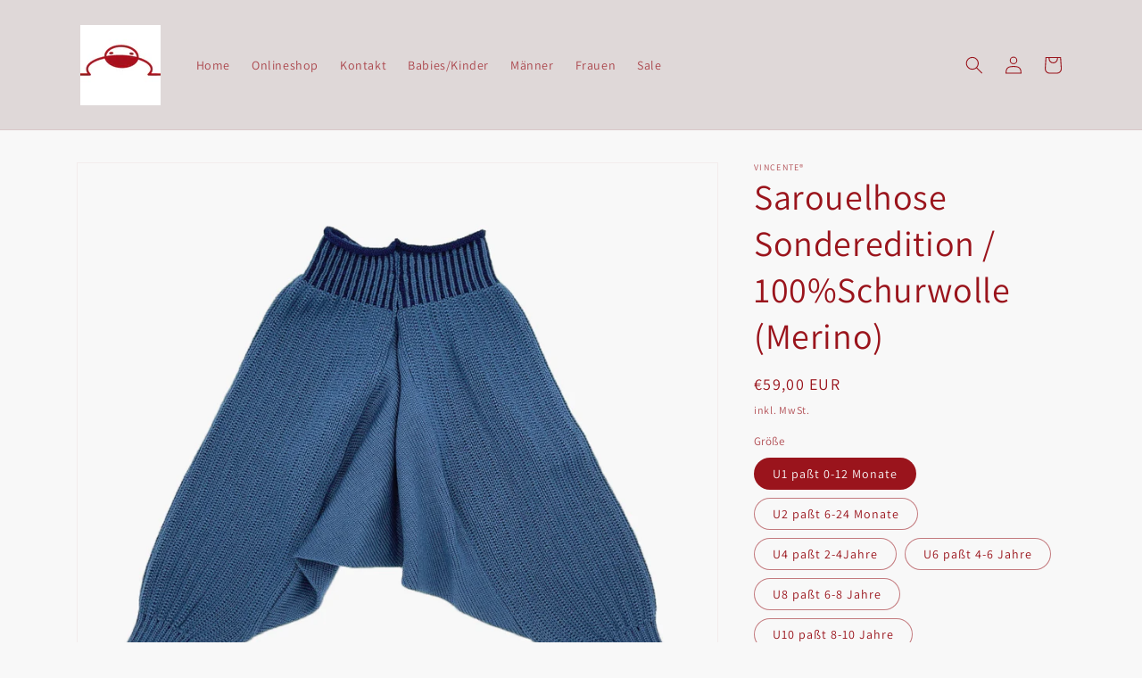

--- FILE ---
content_type: text/html; charset=utf-8
request_url: https://vincente.de/products/kopie-von-sarouelhose-aus-feiner-wolle-merino-gestrickt
body_size: 75497
content:
<!doctype html>
<html class="no-js" lang="de">
  <head>

<meta name="google-site-verification" content="TsxXwdGGiVS7aYZpR-iUtXr7Y3mniTnaXOwbggiGJ7M" />
    <meta charset="utf-8">
    <meta http-equiv="X-UA-Compatible" content="IE=edge">
    <meta name="viewport" content="width=device-width,initial-scale=1">
    <meta name="theme-color" content="">
    <link rel="canonical" href="https://vincente.de/products/kopie-von-sarouelhose-aus-feiner-wolle-merino-gestrickt">
    <link rel="preconnect" href="https://cdn.shopify.com" crossorigin><link rel="icon" type="image/png" href="//vincente.de/cdn/shop/files/facebook-1.jpg?crop=center&height=32&v=1650529435&width=32"><link rel="preconnect" href="https://fonts.shopifycdn.com" crossorigin><title>
      Sarouelhose Sonderedition / 100%Schurwolle (Merino)
 &ndash; vincente</title>
    
      <meta name="description" content="Diese zauberhafte Hose wächst extrem lange mit und bietet die größtmögliche Bewegungsfreiheit. Mit ihren hochelastischen Bündchen ist sie blitzschnell an- und ausgezogen. Die elastischen Beinabschlüsse sorgen für eine lang anhaltende Passform. Sie passt extrem lange z.B passt die U1 von 0-12Monate U2 von 6-24Monate U2 ">
    
    

<meta property="og:site_name" content="vincente">
<meta property="og:url" content="https://vincente.de/products/kopie-von-sarouelhose-aus-feiner-wolle-merino-gestrickt">
<meta property="og:title" content="Sarouelhose Sonderedition / 100%Schurwolle (Merino)">
<meta property="og:type" content="product">
<meta property="og:description" content="Diese zauberhafte Hose wächst extrem lange mit und bietet die größtmögliche Bewegungsfreiheit. Mit ihren hochelastischen Bündchen ist sie blitzschnell an- und ausgezogen. Die elastischen Beinabschlüsse sorgen für eine lang anhaltende Passform. Sie passt extrem lange z.B passt die U1 von 0-12Monate U2 von 6-24Monate U2 "><meta property="og:image" content="http://vincente.de/cdn/shop/files/Hose_Sarouel_Bordeaux_IMG_3502_450f08c4-394d-4af3-a7b6-e4d717f75c08.jpg?v=1701069839">
  <meta property="og:image:secure_url" content="https://vincente.de/cdn/shop/files/Hose_Sarouel_Bordeaux_IMG_3502_450f08c4-394d-4af3-a7b6-e4d717f75c08.jpg?v=1701069839">
  <meta property="og:image:width" content="2327">
  <meta property="og:image:height" content="2327"><meta property="og:price:amount" content="59,00">
  <meta property="og:price:currency" content="EUR"><meta name="twitter:card" content="summary_large_image">
<meta name="twitter:title" content="Sarouelhose Sonderedition / 100%Schurwolle (Merino)">
<meta name="twitter:description" content="Diese zauberhafte Hose wächst extrem lange mit und bietet die größtmögliche Bewegungsfreiheit. Mit ihren hochelastischen Bündchen ist sie blitzschnell an- und ausgezogen. Die elastischen Beinabschlüsse sorgen für eine lang anhaltende Passform. Sie passt extrem lange z.B passt die U1 von 0-12Monate U2 von 6-24Monate U2 ">

    <script src="//vincente.de/cdn/shop/t/1/assets/global.js?v=24850326154503943211650525634" defer="defer"></script>
    <script>window.performance && window.performance.mark && window.performance.mark('shopify.content_for_header.start');</script><meta name="facebook-domain-verification" content="tgh0k1xewngdlkbi9oc3cak03v4pvo">
<meta name="facebook-domain-verification" content="9cby12bxn3qg2bevrfj365sa3st20f">
<meta name="google-site-verification" content="_O3L1nkzN00t_XnmZ2ZIO0aKUeOc8Jff9SkN9hNeurc">
<meta id="shopify-digital-wallet" name="shopify-digital-wallet" content="/61688709297/digital_wallets/dialog">
<meta name="shopify-checkout-api-token" content="92d1d94184ec39c7655cc7936fbcf253">
<meta id="in-context-paypal-metadata" data-shop-id="61688709297" data-venmo-supported="false" data-environment="production" data-locale="de_DE" data-paypal-v4="true" data-currency="EUR">
<link rel="alternate" type="application/json+oembed" href="https://vincente.de/products/kopie-von-sarouelhose-aus-feiner-wolle-merino-gestrickt.oembed">
<script async="async" src="/checkouts/internal/preloads.js?locale=de-DE"></script>
<link rel="preconnect" href="https://shop.app" crossorigin="anonymous">
<script async="async" src="https://shop.app/checkouts/internal/preloads.js?locale=de-DE&shop_id=61688709297" crossorigin="anonymous"></script>
<script id="apple-pay-shop-capabilities" type="application/json">{"shopId":61688709297,"countryCode":"DE","currencyCode":"EUR","merchantCapabilities":["supports3DS"],"merchantId":"gid:\/\/shopify\/Shop\/61688709297","merchantName":"vincente","requiredBillingContactFields":["postalAddress","email"],"requiredShippingContactFields":["postalAddress","email"],"shippingType":"shipping","supportedNetworks":["visa","maestro","masterCard"],"total":{"type":"pending","label":"vincente","amount":"1.00"},"shopifyPaymentsEnabled":true,"supportsSubscriptions":true}</script>
<script id="shopify-features" type="application/json">{"accessToken":"92d1d94184ec39c7655cc7936fbcf253","betas":["rich-media-storefront-analytics"],"domain":"vincente.de","predictiveSearch":true,"shopId":61688709297,"locale":"de"}</script>
<script>var Shopify = Shopify || {};
Shopify.shop = "info-1178.myshopify.com";
Shopify.locale = "de";
Shopify.currency = {"active":"EUR","rate":"1.0"};
Shopify.country = "DE";
Shopify.theme = {"name":"Dawn","id":129764491441,"schema_name":"Dawn","schema_version":"5.0.0","theme_store_id":887,"role":"main"};
Shopify.theme.handle = "null";
Shopify.theme.style = {"id":null,"handle":null};
Shopify.cdnHost = "vincente.de/cdn";
Shopify.routes = Shopify.routes || {};
Shopify.routes.root = "/";</script>
<script type="module">!function(o){(o.Shopify=o.Shopify||{}).modules=!0}(window);</script>
<script>!function(o){function n(){var o=[];function n(){o.push(Array.prototype.slice.apply(arguments))}return n.q=o,n}var t=o.Shopify=o.Shopify||{};t.loadFeatures=n(),t.autoloadFeatures=n()}(window);</script>
<script>
  window.ShopifyPay = window.ShopifyPay || {};
  window.ShopifyPay.apiHost = "shop.app\/pay";
  window.ShopifyPay.redirectState = null;
</script>
<script id="shop-js-analytics" type="application/json">{"pageType":"product"}</script>
<script defer="defer" async type="module" src="//vincente.de/cdn/shopifycloud/shop-js/modules/v2/client.init-shop-cart-sync_BH0MO3MH.de.esm.js"></script>
<script defer="defer" async type="module" src="//vincente.de/cdn/shopifycloud/shop-js/modules/v2/chunk.common_BErAfWaM.esm.js"></script>
<script defer="defer" async type="module" src="//vincente.de/cdn/shopifycloud/shop-js/modules/v2/chunk.modal_DqzNaksh.esm.js"></script>
<script type="module">
  await import("//vincente.de/cdn/shopifycloud/shop-js/modules/v2/client.init-shop-cart-sync_BH0MO3MH.de.esm.js");
await import("//vincente.de/cdn/shopifycloud/shop-js/modules/v2/chunk.common_BErAfWaM.esm.js");
await import("//vincente.de/cdn/shopifycloud/shop-js/modules/v2/chunk.modal_DqzNaksh.esm.js");

  window.Shopify.SignInWithShop?.initShopCartSync?.({"fedCMEnabled":true,"windoidEnabled":true});

</script>
<script>
  window.Shopify = window.Shopify || {};
  if (!window.Shopify.featureAssets) window.Shopify.featureAssets = {};
  window.Shopify.featureAssets['shop-js'] = {"shop-cart-sync":["modules/v2/client.shop-cart-sync__0cGp0nR.de.esm.js","modules/v2/chunk.common_BErAfWaM.esm.js","modules/v2/chunk.modal_DqzNaksh.esm.js"],"init-fed-cm":["modules/v2/client.init-fed-cm_CM6VDTst.de.esm.js","modules/v2/chunk.common_BErAfWaM.esm.js","modules/v2/chunk.modal_DqzNaksh.esm.js"],"init-shop-email-lookup-coordinator":["modules/v2/client.init-shop-email-lookup-coordinator_CBMbWck_.de.esm.js","modules/v2/chunk.common_BErAfWaM.esm.js","modules/v2/chunk.modal_DqzNaksh.esm.js"],"init-windoid":["modules/v2/client.init-windoid_BLu1c52k.de.esm.js","modules/v2/chunk.common_BErAfWaM.esm.js","modules/v2/chunk.modal_DqzNaksh.esm.js"],"shop-button":["modules/v2/client.shop-button_CA8sgLdC.de.esm.js","modules/v2/chunk.common_BErAfWaM.esm.js","modules/v2/chunk.modal_DqzNaksh.esm.js"],"shop-cash-offers":["modules/v2/client.shop-cash-offers_CtGlpQVP.de.esm.js","modules/v2/chunk.common_BErAfWaM.esm.js","modules/v2/chunk.modal_DqzNaksh.esm.js"],"shop-toast-manager":["modules/v2/client.shop-toast-manager_uf2EYvu_.de.esm.js","modules/v2/chunk.common_BErAfWaM.esm.js","modules/v2/chunk.modal_DqzNaksh.esm.js"],"init-shop-cart-sync":["modules/v2/client.init-shop-cart-sync_BH0MO3MH.de.esm.js","modules/v2/chunk.common_BErAfWaM.esm.js","modules/v2/chunk.modal_DqzNaksh.esm.js"],"init-customer-accounts-sign-up":["modules/v2/client.init-customer-accounts-sign-up_GYoAbbBa.de.esm.js","modules/v2/client.shop-login-button_BwiwRr-G.de.esm.js","modules/v2/chunk.common_BErAfWaM.esm.js","modules/v2/chunk.modal_DqzNaksh.esm.js"],"pay-button":["modules/v2/client.pay-button_Fn8OU5F0.de.esm.js","modules/v2/chunk.common_BErAfWaM.esm.js","modules/v2/chunk.modal_DqzNaksh.esm.js"],"init-customer-accounts":["modules/v2/client.init-customer-accounts_hH0NE_bx.de.esm.js","modules/v2/client.shop-login-button_BwiwRr-G.de.esm.js","modules/v2/chunk.common_BErAfWaM.esm.js","modules/v2/chunk.modal_DqzNaksh.esm.js"],"avatar":["modules/v2/client.avatar_BTnouDA3.de.esm.js"],"init-shop-for-new-customer-accounts":["modules/v2/client.init-shop-for-new-customer-accounts_iGaU0q4U.de.esm.js","modules/v2/client.shop-login-button_BwiwRr-G.de.esm.js","modules/v2/chunk.common_BErAfWaM.esm.js","modules/v2/chunk.modal_DqzNaksh.esm.js"],"shop-follow-button":["modules/v2/client.shop-follow-button_DfZt4rU7.de.esm.js","modules/v2/chunk.common_BErAfWaM.esm.js","modules/v2/chunk.modal_DqzNaksh.esm.js"],"checkout-modal":["modules/v2/client.checkout-modal_BkbVv7me.de.esm.js","modules/v2/chunk.common_BErAfWaM.esm.js","modules/v2/chunk.modal_DqzNaksh.esm.js"],"shop-login-button":["modules/v2/client.shop-login-button_BwiwRr-G.de.esm.js","modules/v2/chunk.common_BErAfWaM.esm.js","modules/v2/chunk.modal_DqzNaksh.esm.js"],"lead-capture":["modules/v2/client.lead-capture_uTCHmOe0.de.esm.js","modules/v2/chunk.common_BErAfWaM.esm.js","modules/v2/chunk.modal_DqzNaksh.esm.js"],"shop-login":["modules/v2/client.shop-login_DZ2U4X68.de.esm.js","modules/v2/chunk.common_BErAfWaM.esm.js","modules/v2/chunk.modal_DqzNaksh.esm.js"],"payment-terms":["modules/v2/client.payment-terms_ARjsA2tN.de.esm.js","modules/v2/chunk.common_BErAfWaM.esm.js","modules/v2/chunk.modal_DqzNaksh.esm.js"]};
</script>
<script>(function() {
  var isLoaded = false;
  function asyncLoad() {
    if (isLoaded) return;
    isLoaded = true;
    var urls = ["https:\/\/app.tncapp.com\/get_script\/273d74100c2611ed8065fe1ee8e4301b.js?v=498571\u0026shop=info-1178.myshopify.com"];
    for (var i = 0; i < urls.length; i++) {
      var s = document.createElement('script');
      s.type = 'text/javascript';
      s.async = true;
      s.src = urls[i];
      var x = document.getElementsByTagName('script')[0];
      x.parentNode.insertBefore(s, x);
    }
  };
  if(window.attachEvent) {
    window.attachEvent('onload', asyncLoad);
  } else {
    window.addEventListener('load', asyncLoad, false);
  }
})();</script>
<script id="__st">var __st={"a":61688709297,"offset":3600,"reqid":"905c91ee-4733-4a96-89cb-e60bbdb51c2f-1769933281","pageurl":"vincente.de\/products\/kopie-von-sarouelhose-aus-feiner-wolle-merino-gestrickt","u":"3cc854d65fb0","p":"product","rtyp":"product","rid":7287471276209};</script>
<script>window.ShopifyPaypalV4VisibilityTracking = true;</script>
<script id="captcha-bootstrap">!function(){'use strict';const t='contact',e='account',n='new_comment',o=[[t,t],['blogs',n],['comments',n],[t,'customer']],c=[[e,'customer_login'],[e,'guest_login'],[e,'recover_customer_password'],[e,'create_customer']],r=t=>t.map((([t,e])=>`form[action*='/${t}']:not([data-nocaptcha='true']) input[name='form_type'][value='${e}']`)).join(','),a=t=>()=>t?[...document.querySelectorAll(t)].map((t=>t.form)):[];function s(){const t=[...o],e=r(t);return a(e)}const i='password',u='form_key',d=['recaptcha-v3-token','g-recaptcha-response','h-captcha-response',i],f=()=>{try{return window.sessionStorage}catch{return}},m='__shopify_v',_=t=>t.elements[u];function p(t,e,n=!1){try{const o=window.sessionStorage,c=JSON.parse(o.getItem(e)),{data:r}=function(t){const{data:e,action:n}=t;return t[m]||n?{data:e,action:n}:{data:t,action:n}}(c);for(const[e,n]of Object.entries(r))t.elements[e]&&(t.elements[e].value=n);n&&o.removeItem(e)}catch(o){console.error('form repopulation failed',{error:o})}}const l='form_type',E='cptcha';function T(t){t.dataset[E]=!0}const w=window,h=w.document,L='Shopify',v='ce_forms',y='captcha';let A=!1;((t,e)=>{const n=(g='f06e6c50-85a8-45c8-87d0-21a2b65856fe',I='https://cdn.shopify.com/shopifycloud/storefront-forms-hcaptcha/ce_storefront_forms_captcha_hcaptcha.v1.5.2.iife.js',D={infoText:'Durch hCaptcha geschützt',privacyText:'Datenschutz',termsText:'Allgemeine Geschäftsbedingungen'},(t,e,n)=>{const o=w[L][v],c=o.bindForm;if(c)return c(t,g,e,D).then(n);var r;o.q.push([[t,g,e,D],n]),r=I,A||(h.body.append(Object.assign(h.createElement('script'),{id:'captcha-provider',async:!0,src:r})),A=!0)});var g,I,D;w[L]=w[L]||{},w[L][v]=w[L][v]||{},w[L][v].q=[],w[L][y]=w[L][y]||{},w[L][y].protect=function(t,e){n(t,void 0,e),T(t)},Object.freeze(w[L][y]),function(t,e,n,w,h,L){const[v,y,A,g]=function(t,e,n){const i=e?o:[],u=t?c:[],d=[...i,...u],f=r(d),m=r(i),_=r(d.filter((([t,e])=>n.includes(e))));return[a(f),a(m),a(_),s()]}(w,h,L),I=t=>{const e=t.target;return e instanceof HTMLFormElement?e:e&&e.form},D=t=>v().includes(t);t.addEventListener('submit',(t=>{const e=I(t);if(!e)return;const n=D(e)&&!e.dataset.hcaptchaBound&&!e.dataset.recaptchaBound,o=_(e),c=g().includes(e)&&(!o||!o.value);(n||c)&&t.preventDefault(),c&&!n&&(function(t){try{if(!f())return;!function(t){const e=f();if(!e)return;const n=_(t);if(!n)return;const o=n.value;o&&e.removeItem(o)}(t);const e=Array.from(Array(32),(()=>Math.random().toString(36)[2])).join('');!function(t,e){_(t)||t.append(Object.assign(document.createElement('input'),{type:'hidden',name:u})),t.elements[u].value=e}(t,e),function(t,e){const n=f();if(!n)return;const o=[...t.querySelectorAll(`input[type='${i}']`)].map((({name:t})=>t)),c=[...d,...o],r={};for(const[a,s]of new FormData(t).entries())c.includes(a)||(r[a]=s);n.setItem(e,JSON.stringify({[m]:1,action:t.action,data:r}))}(t,e)}catch(e){console.error('failed to persist form',e)}}(e),e.submit())}));const S=(t,e)=>{t&&!t.dataset[E]&&(n(t,e.some((e=>e===t))),T(t))};for(const o of['focusin','change'])t.addEventListener(o,(t=>{const e=I(t);D(e)&&S(e,y())}));const B=e.get('form_key'),M=e.get(l),P=B&&M;t.addEventListener('DOMContentLoaded',(()=>{const t=y();if(P)for(const e of t)e.elements[l].value===M&&p(e,B);[...new Set([...A(),...v().filter((t=>'true'===t.dataset.shopifyCaptcha))])].forEach((e=>S(e,t)))}))}(h,new URLSearchParams(w.location.search),n,t,e,['guest_login'])})(!0,!0)}();</script>
<script integrity="sha256-4kQ18oKyAcykRKYeNunJcIwy7WH5gtpwJnB7kiuLZ1E=" data-source-attribution="shopify.loadfeatures" defer="defer" src="//vincente.de/cdn/shopifycloud/storefront/assets/storefront/load_feature-a0a9edcb.js" crossorigin="anonymous"></script>
<script crossorigin="anonymous" defer="defer" src="//vincente.de/cdn/shopifycloud/storefront/assets/shopify_pay/storefront-65b4c6d7.js?v=20250812"></script>
<script data-source-attribution="shopify.dynamic_checkout.dynamic.init">var Shopify=Shopify||{};Shopify.PaymentButton=Shopify.PaymentButton||{isStorefrontPortableWallets:!0,init:function(){window.Shopify.PaymentButton.init=function(){};var t=document.createElement("script");t.src="https://vincente.de/cdn/shopifycloud/portable-wallets/latest/portable-wallets.de.js",t.type="module",document.head.appendChild(t)}};
</script>
<script data-source-attribution="shopify.dynamic_checkout.buyer_consent">
  function portableWalletsHideBuyerConsent(e){var t=document.getElementById("shopify-buyer-consent"),n=document.getElementById("shopify-subscription-policy-button");t&&n&&(t.classList.add("hidden"),t.setAttribute("aria-hidden","true"),n.removeEventListener("click",e))}function portableWalletsShowBuyerConsent(e){var t=document.getElementById("shopify-buyer-consent"),n=document.getElementById("shopify-subscription-policy-button");t&&n&&(t.classList.remove("hidden"),t.removeAttribute("aria-hidden"),n.addEventListener("click",e))}window.Shopify?.PaymentButton&&(window.Shopify.PaymentButton.hideBuyerConsent=portableWalletsHideBuyerConsent,window.Shopify.PaymentButton.showBuyerConsent=portableWalletsShowBuyerConsent);
</script>
<script data-source-attribution="shopify.dynamic_checkout.cart.bootstrap">document.addEventListener("DOMContentLoaded",(function(){function t(){return document.querySelector("shopify-accelerated-checkout-cart, shopify-accelerated-checkout")}if(t())Shopify.PaymentButton.init();else{new MutationObserver((function(e,n){t()&&(Shopify.PaymentButton.init(),n.disconnect())})).observe(document.body,{childList:!0,subtree:!0})}}));
</script>
<script id='scb4127' type='text/javascript' async='' src='https://vincente.de/cdn/shopifycloud/privacy-banner/storefront-banner.js'></script><link id="shopify-accelerated-checkout-styles" rel="stylesheet" media="screen" href="https://vincente.de/cdn/shopifycloud/portable-wallets/latest/accelerated-checkout-backwards-compat.css" crossorigin="anonymous">
<style id="shopify-accelerated-checkout-cart">
        #shopify-buyer-consent {
  margin-top: 1em;
  display: inline-block;
  width: 100%;
}

#shopify-buyer-consent.hidden {
  display: none;
}

#shopify-subscription-policy-button {
  background: none;
  border: none;
  padding: 0;
  text-decoration: underline;
  font-size: inherit;
  cursor: pointer;
}

#shopify-subscription-policy-button::before {
  box-shadow: none;
}

      </style>
<script id="sections-script" data-sections="product-recommendations,header,footer" defer="defer" src="//vincente.de/cdn/shop/t/1/compiled_assets/scripts.js?v=1706"></script>
<script>window.performance && window.performance.mark && window.performance.mark('shopify.content_for_header.end');</script>

    <style data-shopify>
      @font-face {
  font-family: Assistant;
  font-weight: 400;
  font-style: normal;
  font-display: swap;
  src: url("//vincente.de/cdn/fonts/assistant/assistant_n4.9120912a469cad1cc292572851508ca49d12e768.woff2") format("woff2"),
       url("//vincente.de/cdn/fonts/assistant/assistant_n4.6e9875ce64e0fefcd3f4446b7ec9036b3ddd2985.woff") format("woff");
}

      @font-face {
  font-family: Assistant;
  font-weight: 700;
  font-style: normal;
  font-display: swap;
  src: url("//vincente.de/cdn/fonts/assistant/assistant_n7.bf44452348ec8b8efa3aa3068825305886b1c83c.woff2") format("woff2"),
       url("//vincente.de/cdn/fonts/assistant/assistant_n7.0c887fee83f6b3bda822f1150b912c72da0f7b64.woff") format("woff");
}

      
      
      @font-face {
  font-family: Assistant;
  font-weight: 400;
  font-style: normal;
  font-display: swap;
  src: url("//vincente.de/cdn/fonts/assistant/assistant_n4.9120912a469cad1cc292572851508ca49d12e768.woff2") format("woff2"),
       url("//vincente.de/cdn/fonts/assistant/assistant_n4.6e9875ce64e0fefcd3f4446b7ec9036b3ddd2985.woff") format("woff");
}

      :root {
        --font-body-family: Assistant, sans-serif;
        --font-body-style: normal;
        --font-body-weight: 400;
        --font-body-weight-bold: 700;
        --font-heading-family: Assistant, sans-serif;
        --font-heading-style: normal;
        --font-heading-weight: 400;
        --font-body-scale: 1.0;
        --font-heading-scale: 1.0;
        --color-base-text: 154, 20, 28;
        --color-shadow: 154, 20, 28;
        --color-base-background-1: 248, 248, 248;
        --color-base-background-2: 223, 216, 216;
        --color-base-solid-button-labels: 154, 20, 28;
        --color-base-outline-button-labels: 18, 18, 18;
        --color-base-accent-1: 223, 216, 216;
        --color-base-accent-2: 51, 79, 180;
        --payment-terms-background-color: #f8f8f8;
        --gradient-base-background-1: #f8f8f8;
        --gradient-base-background-2: #dfd8d8;
        --gradient-base-accent-1: #dfd8d8;
        --gradient-base-accent-2: linear-gradient(180deg, rgba(223, 216, 216, 1), rgba(221, 39, 57, 1) 100%);
        --media-padding: px;
        --media-border-opacity: 0.05;
        --media-border-width: 1px;
        --media-radius: 0px;
        --media-shadow-opacity: 0.0;
        --media-shadow-horizontal-offset: 0px;
        --media-shadow-vertical-offset: 40px;
        --media-shadow-blur-radius: 5px;
        --page-width: 120rem;
        --page-width-margin: 0rem;
        --card-image-padding: 0.0rem;
        --card-corner-radius: 0.0rem;
        --card-text-alignment: left;
        --card-border-width: 0.0rem;
        --card-border-opacity: 0.1;
        --card-shadow-opacity: 0.0;
        --card-shadow-horizontal-offset: 0.0rem;
        --card-shadow-vertical-offset: 0.4rem;
        --card-shadow-blur-radius: 0.5rem;
        --badge-corner-radius: 4.0rem;
        --popup-border-width: 1px;
        --popup-border-opacity: 0.1;
        --popup-corner-radius: 0px;
        --popup-shadow-opacity: 0.0;
        --popup-shadow-horizontal-offset: 0px;
        --popup-shadow-vertical-offset: 4px;
        --popup-shadow-blur-radius: 5px;
        --drawer-border-width: 1px;
        --drawer-border-opacity: 0.1;
        --drawer-shadow-opacity: 0.0;
        --drawer-shadow-horizontal-offset: 0px;
        --drawer-shadow-vertical-offset: 4px;
        --drawer-shadow-blur-radius: 5px;
        --spacing-sections-desktop: 0px;
        --spacing-sections-mobile: 0px;
        --grid-desktop-vertical-spacing: 8px;
        --grid-desktop-horizontal-spacing: 8px;
        --grid-mobile-vertical-spacing: 4px;
        --grid-mobile-horizontal-spacing: 4px;
        --text-boxes-border-opacity: 0.1;
        --text-boxes-border-width: 0px;
        --text-boxes-radius: 0px;
        --text-boxes-shadow-opacity: 0.0;
        --text-boxes-shadow-horizontal-offset: 0px;
        --text-boxes-shadow-vertical-offset: 4px;
        --text-boxes-shadow-blur-radius: 5px;
        --buttons-radius: 0px;
        --buttons-radius-outset: 0px;
        --buttons-border-width: 1px;
        --buttons-border-opacity: 1.0;
        --buttons-shadow-opacity: 0.0;
        --buttons-shadow-horizontal-offset: 0px;
        --buttons-shadow-vertical-offset: 4px;
        --buttons-shadow-blur-radius: 5px;
        --buttons-border-offset: 0px;
        --inputs-radius: 0px;
        --inputs-border-width: 1px;
        --inputs-border-opacity: 0.55;
        --inputs-shadow-opacity: 0.0;
        --inputs-shadow-horizontal-offset: 0px;
        --inputs-margin-offset: 0px;
        --inputs-shadow-vertical-offset: 4px;
        --inputs-shadow-blur-radius: 5px;
        --inputs-radius-outset: 0px;
        --variant-pills-radius: 40px;
        --variant-pills-border-width: 1px;
        --variant-pills-border-opacity: 0.55;
        --variant-pills-shadow-opacity: 0.0;
        --variant-pills-shadow-horizontal-offset: 0px;
        --variant-pills-shadow-vertical-offset: 4px;
        --variant-pills-shadow-blur-radius: 5px;
      }
      *,
      *::before,
      *::after {
        box-sizing: inherit;
      }
      html {
        box-sizing: border-box;
        font-size: calc(var(--font-body-scale) * 62.5%);
        height: 100%;
      }
      body {
        display: grid;
        grid-template-rows: auto auto 1fr auto;
        grid-template-columns: 100%;
        min-height: 100%;
        margin: 0;
        font-size: 1.5rem;
        letter-spacing: 0.06rem;
        line-height: calc(1 + 0.8 / var(--font-body-scale));
        font-family: var(--font-body-family);
        font-style: var(--font-body-style);
        font-weight: var(--font-body-weight);
      }
      @media screen and (min-width: 750px) {
        body {
          font-size: 1.6rem;
        }
      }
    </style>
    <link href="//vincente.de/cdn/shop/t/1/assets/base.css?v=33648442733440060821650525649" rel="stylesheet" type="text/css" media="all" />
<link rel="preload" as="font" href="//vincente.de/cdn/fonts/assistant/assistant_n4.9120912a469cad1cc292572851508ca49d12e768.woff2" type="font/woff2" crossorigin><link rel="preload" as="font" href="//vincente.de/cdn/fonts/assistant/assistant_n4.9120912a469cad1cc292572851508ca49d12e768.woff2" type="font/woff2" crossorigin><link rel="stylesheet" href="//vincente.de/cdn/shop/t/1/assets/component-predictive-search.css?v=165644661289088488651650525630" media="print" onload="this.media='all'"><script>document.documentElement.className = document.documentElement.className.replace('no-js', 'js');
    if (Shopify.designMode) {
      document.documentElement.classList.add('shopify-design-mode');
    }
    </script>

  <!-- BEGIN app block: shopify://apps/complianz-gdpr-cookie-consent/blocks/bc-block/e49729f0-d37d-4e24-ac65-e0e2f472ac27 -->

    
    
<link id='complianz-css' rel="stylesheet" href=https://cdn.shopify.com/extensions/019c040e-03b8-731c-ab77-232f75008d84/gdpr-legal-cookie-77/assets/complainz.css media="print" onload="this.media='all'">
    <style>
        #iubenda-iframe.iubenda-iframe-branded > div.purposes-header,
        #iubenda-iframe.iubenda-iframe-branded > div.iub-cmp-header,
        #purposes-container > div.purposes-header,
        #iubenda-cs-banner .iubenda-cs-brand {
            background-color: #FFFFFF !important;
            color: #0A0A0A!important;
        }
        #iubenda-iframe.iubenda-iframe-branded .purposes-header .iub-btn-cp ,
        #iubenda-iframe.iubenda-iframe-branded .purposes-header .iub-btn-cp:hover,
        #iubenda-iframe.iubenda-iframe-branded .purposes-header .iub-btn-back:hover  {
            background-color: #ffffff !important;
            opacity: 1 !important;
        }
        #iubenda-cs-banner .iub-toggle .iub-toggle-label {
            color: #FFFFFF!important;
        }
        #iubenda-iframe.iubenda-iframe-branded .purposes-header .iub-btn-cp:hover,
        #iubenda-iframe.iubenda-iframe-branded .purposes-header .iub-btn-back:hover {
            background-color: #0A0A0A!important;
            color: #FFFFFF!important;
        }
        #iubenda-cs-banner #iubenda-cs-title {
            font-size: 14px !important;
        }
        #iubenda-cs-banner .iubenda-cs-content,
        #iubenda-cs-title,
        .iub-toggle-checkbox.granular-control-checkbox span {
            background-color: #FFFFFF !important;
            color: #0A0A0A !important;
            font-size: 14px !important;
        }
        #iubenda-cs-banner .iubenda-cs-close-btn {
            font-size: 14px !important;
            background-color: #FFFFFF !important;
        }
        #iubenda-cs-banner .iubenda-cs-opt-group {
            color: #FFFFFF !important;
        }
        #iubenda-cs-banner .iubenda-cs-opt-group button,
        .iubenda-alert button.iubenda-button-cancel {
            background-color: #007BBC!important;
            color: #FFFFFF!important;
        }
        #iubenda-cs-banner .iubenda-cs-opt-group button.iubenda-cs-accept-btn,
        #iubenda-cs-banner .iubenda-cs-opt-group button.iubenda-cs-btn-primary,
        .iubenda-alert button.iubenda-button-confirm {
            background-color: #007BBC !important;
            color: #FFFFFF !important;
        }
        #iubenda-cs-banner .iubenda-cs-opt-group button.iubenda-cs-reject-btn {
            background-color: #007BBC!important;
            color: #FFFFFF!important;
        }

        #iubenda-cs-banner .iubenda-banner-content button {
            cursor: pointer !important;
            color: currentColor !important;
            text-decoration: underline !important;
            border: none !important;
            background-color: transparent !important;
            font-size: 100% !important;
            padding: 0 !important;
        }

        #iubenda-cs-banner .iubenda-cs-opt-group button {
            border-radius: 4px !important;
            padding-block: 10px !important;
        }
        @media (min-width: 640px) {
            #iubenda-cs-banner.iubenda-cs-default-floating:not(.iubenda-cs-top):not(.iubenda-cs-center) .iubenda-cs-container, #iubenda-cs-banner.iubenda-cs-default-floating:not(.iubenda-cs-bottom):not(.iubenda-cs-center) .iubenda-cs-container, #iubenda-cs-banner.iubenda-cs-default-floating.iubenda-cs-center:not(.iubenda-cs-top):not(.iubenda-cs-bottom) .iubenda-cs-container {
                width: 560px !important;
            }
            #iubenda-cs-banner.iubenda-cs-default-floating:not(.iubenda-cs-top):not(.iubenda-cs-center) .iubenda-cs-opt-group, #iubenda-cs-banner.iubenda-cs-default-floating:not(.iubenda-cs-bottom):not(.iubenda-cs-center) .iubenda-cs-opt-group, #iubenda-cs-banner.iubenda-cs-default-floating.iubenda-cs-center:not(.iubenda-cs-top):not(.iubenda-cs-bottom) .iubenda-cs-opt-group {
                flex-direction: row !important;
            }
            #iubenda-cs-banner .iubenda-cs-opt-group button:not(:last-of-type),
            #iubenda-cs-banner .iubenda-cs-opt-group button {
                margin-right: 4px !important;
            }
            #iubenda-cs-banner .iubenda-cs-container .iubenda-cs-brand {
                position: absolute !important;
                inset-block-start: 6px;
            }
        }
        #iubenda-cs-banner.iubenda-cs-default-floating:not(.iubenda-cs-top):not(.iubenda-cs-center) .iubenda-cs-opt-group > div, #iubenda-cs-banner.iubenda-cs-default-floating:not(.iubenda-cs-bottom):not(.iubenda-cs-center) .iubenda-cs-opt-group > div, #iubenda-cs-banner.iubenda-cs-default-floating.iubenda-cs-center:not(.iubenda-cs-top):not(.iubenda-cs-bottom) .iubenda-cs-opt-group > div {
            flex-direction: row-reverse;
            width: 100% !important;
        }

        .iubenda-cs-brand-badge-outer, .iubenda-cs-brand-badge, #iubenda-cs-banner.iubenda-cs-default-floating.iubenda-cs-bottom .iubenda-cs-brand-badge-outer,
        #iubenda-cs-banner.iubenda-cs-default.iubenda-cs-bottom .iubenda-cs-brand-badge-outer,
        #iubenda-cs-banner.iubenda-cs-default:not(.iubenda-cs-left) .iubenda-cs-brand-badge-outer,
        #iubenda-cs-banner.iubenda-cs-default-floating:not(.iubenda-cs-left) .iubenda-cs-brand-badge-outer {
            display: none !important
        }

        #iubenda-cs-banner:not(.iubenda-cs-top):not(.iubenda-cs-bottom) .iubenda-cs-container.iubenda-cs-themed {
            flex-direction: row !important;
        }

        #iubenda-cs-banner #iubenda-cs-title,
        #iubenda-cs-banner #iubenda-cs-custom-title {
            justify-self: center !important;
            font-size: 14px !important;
            font-family: -apple-system,sans-serif !important;
            margin-inline: auto !important;
            width: 55% !important;
            text-align: center;
            font-weight: 600;
            visibility: unset;
        }

        @media (max-width: 640px) {
            #iubenda-cs-banner #iubenda-cs-title,
            #iubenda-cs-banner #iubenda-cs-custom-title {
                display: block;
            }
        }

        #iubenda-cs-banner .iubenda-cs-brand img {
            max-width: 110px !important;
            min-height: 32px !important;
        }
        #iubenda-cs-banner .iubenda-cs-container .iubenda-cs-brand {
            background: none !important;
            padding: 0px !important;
            margin-block-start:10px !important;
            margin-inline-start:16px !important;
        }

        #iubenda-cs-banner .iubenda-cs-opt-group button {
            padding-inline: 4px !important;
        }

    </style>
    
    
    
    

    <script type="text/javascript">
        function loadScript(src) {
            return new Promise((resolve, reject) => {
                const s = document.createElement("script");
                s.src = src;
                s.charset = "UTF-8";
                s.onload = resolve;
                s.onerror = reject;
                document.head.appendChild(s);
            });
        }

        function filterGoogleConsentModeURLs(domainsArray) {
            const googleConsentModeComplianzURls = [
                // 197, # Google Tag Manager:
                {"domain":"s.www.googletagmanager.com", "path":""},
                {"domain":"www.tagmanager.google.com", "path":""},
                {"domain":"www.googletagmanager.com", "path":""},
                {"domain":"googletagmanager.com", "path":""},
                {"domain":"tagassistant.google.com", "path":""},
                {"domain":"tagmanager.google.com", "path":""},

                // 2110, # Google Analytics 4:
                {"domain":"www.analytics.google.com", "path":""},
                {"domain":"www.google-analytics.com", "path":""},
                {"domain":"ssl.google-analytics.com", "path":""},
                {"domain":"google-analytics.com", "path":""},
                {"domain":"analytics.google.com", "path":""},
                {"domain":"region1.google-analytics.com", "path":""},
                {"domain":"region1.analytics.google.com", "path":""},
                {"domain":"*.google-analytics.com", "path":""},
                {"domain":"www.googletagmanager.com", "path":"/gtag/js?id=G"},
                {"domain":"googletagmanager.com", "path":"/gtag/js?id=UA"},
                {"domain":"www.googletagmanager.com", "path":"/gtag/js?id=UA"},
                {"domain":"googletagmanager.com", "path":"/gtag/js?id=G"},

                // 177, # Google Ads conversion tracking:
                {"domain":"googlesyndication.com", "path":""},
                {"domain":"media.admob.com", "path":""},
                {"domain":"gmodules.com", "path":""},
                {"domain":"ad.ytsa.net", "path":""},
                {"domain":"dartmotif.net", "path":""},
                {"domain":"dmtry.com", "path":""},
                {"domain":"go.channelintelligence.com", "path":""},
                {"domain":"googleusercontent.com", "path":""},
                {"domain":"googlevideo.com", "path":""},
                {"domain":"gvt1.com", "path":""},
                {"domain":"links.channelintelligence.com", "path":""},
                {"domain":"obrasilinteirojoga.com.br", "path":""},
                {"domain":"pcdn.tcgmsrv.net", "path":""},
                {"domain":"rdr.tag.channelintelligence.com", "path":""},
                {"domain":"static.googleadsserving.cn", "path":""},
                {"domain":"studioapi.doubleclick.com", "path":""},
                {"domain":"teracent.net", "path":""},
                {"domain":"ttwbs.channelintelligence.com", "path":""},
                {"domain":"wtb.channelintelligence.com", "path":""},
                {"domain":"youknowbest.com", "path":""},
                {"domain":"doubleclick.net", "path":""},
                {"domain":"redirector.gvt1.com", "path":""},

                //116, # Google Ads Remarketing
                {"domain":"googlesyndication.com", "path":""},
                {"domain":"media.admob.com", "path":""},
                {"domain":"gmodules.com", "path":""},
                {"domain":"ad.ytsa.net", "path":""},
                {"domain":"dartmotif.net", "path":""},
                {"domain":"dmtry.com", "path":""},
                {"domain":"go.channelintelligence.com", "path":""},
                {"domain":"googleusercontent.com", "path":""},
                {"domain":"googlevideo.com", "path":""},
                {"domain":"gvt1.com", "path":""},
                {"domain":"links.channelintelligence.com", "path":""},
                {"domain":"obrasilinteirojoga.com.br", "path":""},
                {"domain":"pcdn.tcgmsrv.net", "path":""},
                {"domain":"rdr.tag.channelintelligence.com", "path":""},
                {"domain":"static.googleadsserving.cn", "path":""},
                {"domain":"studioapi.doubleclick.com", "path":""},
                {"domain":"teracent.net", "path":""},
                {"domain":"ttwbs.channelintelligence.com", "path":""},
                {"domain":"wtb.channelintelligence.com", "path":""},
                {"domain":"youknowbest.com", "path":""},
                {"domain":"doubleclick.net", "path":""},
                {"domain":"redirector.gvt1.com", "path":""}
            ];

            if (!Array.isArray(domainsArray)) { 
                return [];
            }

            const blockedPairs = new Map();
            for (const rule of googleConsentModeComplianzURls) {
                if (!blockedPairs.has(rule.domain)) {
                    blockedPairs.set(rule.domain, new Set());
                }
                blockedPairs.get(rule.domain).add(rule.path);
            }

            return domainsArray.filter(item => {
                const paths = blockedPairs.get(item.d);
                return !(paths && paths.has(item.p));
            });
        }

        function setupAutoblockingByDomain() {
            // autoblocking by domain
            const autoblockByDomainArray = [];
            const prefixID = '10000' // to not get mixed with real metis ids
            let cmpBlockerDomains = []
            let cmpCmplcVendorsPurposes = {}
            let counter = 1
            for (const object of autoblockByDomainArray) {
                cmpBlockerDomains.push({
                    d: object.d,
                    p: object.path,
                    v: prefixID + counter,
                });
                counter++;
            }
            
            counter = 1
            for (const object of autoblockByDomainArray) {
                cmpCmplcVendorsPurposes[prefixID + counter] = object?.p ?? '1';
                counter++;
            }

            Object.defineProperty(window, "cmp_iub_vendors_purposes", {
                get() {
                    return cmpCmplcVendorsPurposes;
                },
                set(value) {
                    cmpCmplcVendorsPurposes = { ...cmpCmplcVendorsPurposes, ...value };
                }
            });
            const basicGmc = false;


            Object.defineProperty(window, "cmp_importblockerdomains", {
                get() {
                    if (basicGmc) {
                        return filterGoogleConsentModeURLs(cmpBlockerDomains);
                    }
                    return cmpBlockerDomains;
                },
                set(value) {
                    cmpBlockerDomains = [ ...cmpBlockerDomains, ...value ];
                }
            });
        }

        function enforceRejectionRecovery() {
            const base = (window._iub = window._iub || {});
            const featuresHolder = {};

            function lockFlagOn(holder) {
                const desc = Object.getOwnPropertyDescriptor(holder, 'rejection_recovery');
                if (!desc) {
                    Object.defineProperty(holder, 'rejection_recovery', {
                        get() { return true; },
                        set(_) { /* ignore */ },
                        enumerable: true,
                        configurable: false
                    });
                }
                return holder;
            }

            Object.defineProperty(base, 'csFeatures', {
                configurable: false,
                enumerable: true,
                get() {
                    return featuresHolder;
                },
                set(obj) {
                    if (obj && typeof obj === 'object') {
                        Object.keys(obj).forEach(k => {
                            if (k !== 'rejection_recovery') {
                                featuresHolder[k] = obj[k];
                            }
                        });
                    }
                    // we lock it, it won't try to redefine
                    lockFlagOn(featuresHolder);
                }
            });

            // Ensure an object is exposed even if read early
            if (!('csFeatures' in base)) {
                base.csFeatures = {};
            } else {
                // If someone already set it synchronously, merge and lock now.
                base.csFeatures = base.csFeatures;
            }
        }

        function splitDomains(joinedString) {
            if (!joinedString) {
                return []; // empty string -> empty array
            }
            return joinedString.split(";");
        }

        function setupWhitelist() {
            // Whitelist by domain:
            const whitelistString = "";
            const whitelist_array = [...splitDomains(whitelistString)];
            if (Array.isArray(window?.cmp_block_ignoredomains)) {
                window.cmp_block_ignoredomains = [...whitelist_array, ...window.cmp_block_ignoredomains];
            }
        }

        async function initIubenda() {
            const currentCsConfiguration = {"siteId":4142924,"cookiePolicyIds":{"de":21330470,"en":98661028},"banner":{"acceptButtonDisplay":true,"rejectButtonDisplay":true,"customizeButtonDisplay":true,"position":"float-center","backgroundOverlay":false,"fontSize":"14px","content":"","acceptButtonCaption":"","rejectButtonCaption":"","customizeButtonCaption":"","backgroundColor":"#FFFFFF","textColor":"#0A0A0A","acceptButtonColor":"#007BBC","acceptButtonCaptionColor":"#FFFFFF","rejectButtonColor":"#007BBC","rejectButtonCaptionColor":"#FFFFFF","customizeButtonColor":"#007BBC","customizeButtonCaptionColor":"#FFFFFF","logo":"data:image\/svg+xml;base64,[base64]","brandTextColor":"#0A0A0A","brandBackgroundColor":"#FFFFFF","applyStyles":"false"},"whitelabel":true};
            const preview_config = {"format_and_position":{"has_background_overlay":false,"position":"float-center"},"text":{"fontsize":"14px","content":{"main":"","accept":"","reject":"","learnMore":""}},"theme":{"setting_type":2,"standard":{"subtype":"light"},"color":{"selected_color":"Mint","selected_color_style":"neutral"},"custom":{"main":{"background":"#FFFFFF","text":"#0A0A0A"},"acceptButton":{"background":"#007BBC","text":"#FFFFFF"},"rejectButton":{"background":"#007BBC","text":"#FFFFFF"},"learnMoreButton":{"background":"#007BBC","text":"#FFFFFF"}},"logo":{"type":3,"add_from_url":{"url":"","brand_header_color":"#FFFFFF","brand_text_color":"#0A0A0A"},"upload":{"src":"data:image\/svg+xml;base64,[base64]","brand_header_color":"#FFFFFF","brand_text_color":"#0A0A0A"}}},"whitelabel":true,"privacyWidget":true,"cookiePolicyPageUrl":"\/pages\/cookie-policy","privacyPolicyPageUrl":"\/policies\/privacy-policy","primaryDomain":"https:\/\/vincente.de"};
            const settings = {"businessLocation":"DE","targetLocations":["DE","IT"],"legislations":{"isAutomatic":true,"customLegislations":{"gdprApplies":true,"usprApplies":false,"ccpaApplies":false,"lgpdApplies":false}},"googleConsentMode":false,"enableTcf":false,"fallbackLanguage":"en","emailNotification":true,"reviewModalDismissed":true,"reviewModalDismissedAt":"2025-07-05T12:33:48.900Z"};

            const supportedLangs = [
            'bg','ca','cs','da','de','el','en','en-GB','es','et',
            'fi','fr','hr','hu','it','lt','lv','nl','no','pl',
            'pt','pt-BR','ro','ru','sk','sl','sv'
            ];

            // Build i18n map; prefer globals (e.g., window.it / window.en) if your locale files define them,
            // otherwise fall back to Liquid-injected JSON (cleaned_*).
            const currentLang = "de";
            const fallbackLang = "en";

            let iub_i18n = {};

            // fallback first
            (function attachFallback() {
                // If your external locale file defines a global like "window[<lang>]"
                if (typeof window[fallbackLang] !== "undefined") {
                    iub_i18n[fallbackLang] = window[fallbackLang];
                    return;
                }
            })();

            // then current
            (function attachCurrent() {
            if (supportedLangs.includes(currentLang)) {
                if (typeof window[currentLang] !== "undefined") {
                    iub_i18n[currentLang] = window[currentLang];
                    return;
                }
            }
            })();

            const localeRootUrl = "/";
            const normalizedLocaleRoot = localeRootUrl.startsWith('/') ? localeRootUrl : `/${localeRootUrl}`;
            const isPrimaryLang = normalizedLocaleRoot === '/';

            const hasCookiePolicyForLocale = Boolean(currentCsConfiguration?.cookiePolicyIds?.[currentLang]);
            const localePath = isPrimaryLang ? '' : (hasCookiePolicyForLocale ? normalizedLocaleRoot : `/${fallbackLang}`);
            const primaryDomain = "https://vincente.de";
            const cookiePolicyPageUrl = "/pages/cookie-policy";
            const privacyPolicyPageUrl = "/policies/privacy-policy";

            const cookiePolicyId =
            currentCsConfiguration?.cookiePolicyIds[currentLang] ??
            currentCsConfiguration?.cookiePolicyIds[fallbackLang];

            // 🔴 IMPORTANT: make _iub global
            window._iub = window?._iub || [];
            const _iub = window._iub;

            _iub.csConfiguration = {
                ..._iub.csConfiguration,
                ...currentCsConfiguration,
                cookiePolicyId,
                consentOnContinuedBrowsing:  false,
                perPurposeConsent:           true,
                countryDetection:            true,
                enableGdpr:                  settings?.legislations?.customLegislations?.gdprApplies,
                enableUspr:                  settings?.legislations?.customLegislations?.usprApplies,
                enableCcpa:                  settings?.legislations?.customLegislations?.ccpaApplies,
                enableLgpd:                  settings?.legislations?.customLegislations?.lgpdApplies,
                googleConsentMode:           settings?.googleConsentMode,
                uetConsentMode:              settings?.microsoftConsentMode,
                enableTcf:                   settings?.enableTcf,
                tcfPublisherCC:              settings?.businessLocation,
                lang:                        supportedLangs.includes(currentLang) ? currentLang : fallbackLang,
                i18n:                        iub_i18n,
                brand:                       'Complianz',
                cookiePolicyInOtherWindow:   true,
                cookiePolicyUrl:             `${primaryDomain}${localePath}${cookiePolicyPageUrl}`,
                privacyPolicyUrl:            `${primaryDomain}${localePath}${privacyPolicyPageUrl}`,
                floatingPreferencesButtonDisplay: currentCsConfiguration?.privacyWidget ? (currentCsConfiguration?.banner?.privacyWidgetPosition ?? 'bottom-right') : false,
                cmpId:                       { tcf: 332 },
                callback:                    {},
                purposes:                    "1, 2, 3, 4, 5",
                promptToAcceptOnBlockedElements: true,
                googleEnableAdvertiserConsentMode: settings?.googleConsentMode && settings?.enableTcf
            };
            window._cmplc = {
                csConfiguration: {
                    cookiePolicyId
                }
            }
            const customeContent = preview_config?.text?.content ?? {};
            const titleContent =
            customeContent?.title?.hasOwnProperty(currentLang) ? customeContent?.title[currentLang] :
            customeContent?.title?.hasOwnProperty(fallbackLang) ? customeContent?.title[fallbackLang] : '';
            let mainContent =
            customeContent?.main?.hasOwnProperty(currentLang) ? customeContent?.main[currentLang] :
            customeContent?.main?.hasOwnProperty(fallbackLang) ? customeContent?.main[fallbackLang] : '';
            if (titleContent !== '') {
            mainContent = mainContent !== '' ? `<h2 id='iubenda-cs-custom-title'>${titleContent}</h2>${mainContent}` : '';
            }

            _iub.csConfiguration.banner = {
            ..._iub.csConfiguration.banner,
            content: mainContent,
            acceptButtonCaption:
                customeContent?.accept?.hasOwnProperty(currentLang) ? customeContent?.accept[currentLang] :
                customeContent?.accept?.hasOwnProperty(fallbackLang) ? customeContent?.accept[fallbackLang] : '',
            rejectButtonCaption:
                customeContent?.reject?.hasOwnProperty(currentLang) ? customeContent?.reject[currentLang] :
                customeContent?.reject?.hasOwnProperty(fallbackLang) ? customeContent?.reject[fallbackLang] : '',
            customizeButtonCaption:
                customeContent?.learnMore?.hasOwnProperty(currentLang) ? customeContent?.learnMore[currentLang] :
                customeContent?.learnMore?.hasOwnProperty(fallbackLang) ? customeContent?.learnMore[fallbackLang] : '',
            cookiePolicyLinkCaption:
                customeContent?.cp_caption?.hasOwnProperty(currentLang) ? customeContent?.cp_caption[currentLang] :
                customeContent?.cp_caption?.hasOwnProperty(fallbackLang) ? customeContent?.cp_caption[fallbackLang] : '',
            };

            var onPreferenceExpressedOrNotNeededCallback = function(prefs) {
                var isPrefEmpty = !prefs || Object.keys(prefs).length === 0;
                var consent = isPrefEmpty ? _iub.cs.api.getPreferences() : prefs;
                var shopifyPurposes = {
                    "analytics": [4, 's'],
                    "marketing": [5, 'adv'],
                    "preferences": [2, 3],
                    "sale_of_data": ['s', 'sh'],
                }
                var expressedConsent = {};
                Object.keys(shopifyPurposes).forEach(function(purposeItem) {
                    var purposeExpressed = null
                    shopifyPurposes[purposeItem].forEach(item => {
                    if (consent.purposes && typeof consent.purposes[item] === 'boolean') {
                        purposeExpressed = consent.purposes[item];
                    }
                    if (consent.uspr && typeof consent.uspr[item] === 'boolean' && purposeExpressed !== false) {
                        purposeExpressed = consent.uspr[item];
                    }
                    })
                    if (typeof purposeExpressed === 'boolean') {
                        expressedConsent[purposeItem] = purposeExpressed;
                    }
                })

                var oldConsentOfCustomer = Shopify.customerPrivacy.currentVisitorConsent();
                if (oldConsentOfCustomer["sale_of_data"] !== 'no') {
                    expressedConsent["sale_of_data"] = true;
                }

                window.Shopify.customerPrivacy.setTrackingConsent(expressedConsent, function() {});
            }

            var onCcpaOptOutCallback = function () {
                window.Shopify.customerPrivacy.setTrackingConsent({ "sale_of_data": false });
            }
        
            var onReady = function () {
                const currentConsent = window.Shopify.customerPrivacy.currentVisitorConsent();
                delete currentConsent['sale_of_data'];
                if (Object.values(currentConsent).some(consent => consent !== '') || !_iub.cs.state.needsConsent) {
                    return;
                }
                window._iub.cs.api.showBanner();
            }

            _iub.csConfiguration.callback.onPreferenceExpressedOrNotNeeded = onPreferenceExpressedOrNotNeededCallback;
            _iub.csConfiguration.callback.onCcpaOptOut = onCcpaOptOutCallback;
            _iub.csConfiguration.callback.onReady = onReady;

            window.dispatchEvent(new CustomEvent('iub::configurationIsSet'));
            window.dispatchEvent(new CustomEvent('cmplc::configurationIsSet'));
            window.COMPLIANZ_CONFIGURATION_IS_SET = true;

            if (settings?.disableAutoBlocking === true) {
                await loadScript(`https://cs.iubenda.com/sync/${currentCsConfiguration.siteId}.js`)
                return;
            }

            // Load Complianz autoblocking AFTER config is set and global
            await loadScript(`https://cs.iubenda.com/autoblocking/${currentCsConfiguration.siteId}.js`)
        }

        Promise.all([
            loadScript("https://cdn.shopify.com/extensions/019c040e-03b8-731c-ab77-232f75008d84/gdpr-legal-cookie-77/assets/de.js"),
            loadScript("https://cdn.shopify.com/extensions/019c040e-03b8-731c-ab77-232f75008d84/gdpr-legal-cookie-77/assets/en.js"),
        ]).then(async () => {
            // Autoblocking by domain:
            enforceRejectionRecovery();
            setupAutoblockingByDomain();
            await initIubenda();
            
        }).catch(async (err) => {
            console.error("Failed to load locale scripts:", err);
            // Autoblocking by domain:
            setupAutoblockingByDomain();
            await initIubenda();
        }).finally(() => {
            // Whitelist by domain:
            setupWhitelist();
            loadScript("https://cdn.iubenda.com/cs/iubenda_cs.js");
            if(false == true) {
                loadScript("https://cdn.iubenda.com/cs/tcf/stub-v2.js");
                loadScript("https://cdn.iubenda.com/cs/tcf/safe-tcf-v2.js");
            }
            if(false == true) {
                loadScript("//cdn.iubenda.com/cs/gpp/stub.js");
            }
        });
    </script>

    <script>
        window.Shopify.loadFeatures(
            [
                {
                name: 'consent-tracking-api',
                version: '0.1',
                },
            ],
            function(error) {
                if (error) {
                throw error;
                }
            }
        );
    </script>


<!-- END app block --><!-- BEGIN app block: shopify://apps/tnc-terms-checkbox/blocks/app-embed/2b45c8fb-5ee2-4392-8a72-b663da1d38ad -->
<script async src="https://app.tncapp.com/get_script/?shop_url=info-1178.myshopify.com"></script>


<!-- END app block --><!-- BEGIN app block: shopify://apps/selecty/blocks/app-embed/a005a4a7-4aa2-4155-9c2b-0ab41acbf99c --><template id="sel-form-template">
  <div id="sel-form" style="display: none;">
    <form method="post" action="/localization" id="localization_form" accept-charset="UTF-8" class="shopify-localization-form" enctype="multipart/form-data"><input type="hidden" name="form_type" value="localization" /><input type="hidden" name="utf8" value="✓" /><input type="hidden" name="_method" value="put" /><input type="hidden" name="return_to" value="/products/kopie-von-sarouelhose-aus-feiner-wolle-merino-gestrickt" />
      <input type="hidden" name="country_code" value="DE">
      <input type="hidden" name="language_code" value="de">
    </form>
  </div>
</template>


  <script>
    (function () {
      window.$selector = window.$selector || []; // Create empty queue for action (sdk) if user has not created his yet
      // Fetch geodata only for new users
      const wasRedirected = localStorage.getItem('sel-autodetect') === '1';

      if (!wasRedirected) {
        window.selectorConfigGeoData = fetch('/browsing_context_suggestions.json?source=geolocation_recommendation&country[enabled]=true&currency[enabled]=true&language[enabled]=true', {
          method: 'GET',
          mode: 'cors',
          cache: 'default',
          credentials: 'same-origin',
          headers: {
            'Content-Type': 'application/json',
            'Access-Control-Allow-Origin': '*'
          },
          redirect: 'follow',
          referrerPolicy: 'no-referrer',
        });
      }
    })()
  </script>
  <script type="application/json" id="__selectors_json">
    {
    "selectors": 
  [],
    "store": 
  
    {"isBrandingStore":true,"shouldBranding":true}
  
,
    "autodetect": 
  null
,
    "autoRedirect": 
  null
,
    "customResources": 
  [],
    "markets": [{"enabled":true,"locale":"de","countries":["DE"],"webPresence":{"alternateLocales":["es","fr"],"defaultLocale":"de","subfolderSuffix":null,"domain":{"host":"vincente.de"}},"localCurrencies":false,"curr":{"code":"EUR"},"alternateLocales":["es","fr"],"domain":{"host":"vincente.de"},"name":"Deutschland","regions":[{"code":"DE"}],"country":"DE","title":"Deutschland","host":"vincente.de"},{"enabled":true,"locale":"de","countries":["AT","AU","BE","CA","CH","CZ","DK","ES","FI","FR","GB","IE","IT","NL","NO","NZ","PL","PT","SE","LI","JP"],"webPresence":{"alternateLocales":["es","fr"],"defaultLocale":"de","subfolderSuffix":null,"domain":{"host":"vincente.de"}},"localCurrencies":true,"curr":{"code":"EUR"},"alternateLocales":["es","fr"],"domain":{"host":"vincente.de"},"name":"International","regions":[{"code":"AT"},{"code":"AU"},{"code":"BE"},{"code":"CA"},{"code":"CH"},{"code":"CZ"},{"code":"DK"},{"code":"ES"},{"code":"FI"},{"code":"FR"},{"code":"GB"},{"code":"IE"},{"code":"IT"},{"code":"NL"},{"code":"NO"},{"code":"NZ"},{"code":"PL"},{"code":"PT"},{"code":"SE"},{"code":"LI"},{"code":"JP"}],"country":"AT","title":"International","host":"vincente.de"}],
    "languages": [{"country":"DE","subfolderSuffix":null,"title":"German","code":"de","alias":"de","endonym":"Deutsch","primary":true,"published":true,"domainHosts":["vincente.de"]},{"country":"AT","subfolderSuffix":null,"title":"German","code":"de","alias":"de","endonym":"Deutsch","primary":true,"published":true,"domainHosts":["vincente.de"]}],
    "currentMarketLanguages": [{"title":"Deutsch","code":"de"}],
    "currencies": [{"title":"Euro","code":"EUR","symbol":"€","country":"DE","domainHosts":["vincente.de"]},{"title":"Australian Dollar","code":"AUD","symbol":"$","country":"AU","domainHosts":["vincente.de"]},{"title":"Canadian Dollar","code":"CAD","symbol":"$","country":"CA","domainHosts":["vincente.de"]},{"title":"Swiss Franc","code":"CHF","symbol":"Fr.","country":"CH","domainHosts":["vincente.de"]},{"title":"Czech Koruna","code":"CZK","symbol":"Kč","country":"CZ","domainHosts":["vincente.de"]},{"title":"Danish Krone","code":"DKK","symbol":"kr.","country":"DK","domainHosts":["vincente.de"]},{"title":"British Pound","code":"GBP","symbol":"£","country":"GB","domainHosts":["vincente.de"]},{"title":"Norwegian krone","code":"NOK","symbol":"kr","country":"NO","domainHosts":["vincente.de"]},{"title":"New Zealand Dollar","code":"NZD","symbol":"$","country":"NZ","domainHosts":["vincente.de"]},{"title":"Polish Złoty","code":"PLN","symbol":"zł","country":"PL","domainHosts":["vincente.de"]},{"title":"Swedish Krona","code":"SEK","symbol":"kr","country":"SE","domainHosts":["vincente.de"]},{"title":"Japanese Yen","code":"JPY","symbol":"¥","country":"JP","domainHosts":["vincente.de"]}],
    "countries": [{"code":"DE","localCurrencies":false,"currency":{"code":"EUR","enabled":false,"title":"Euro","symbol":"€"},"title":"Germany","primary":true,"domainHosts":["vincente.de"]},{"code":"AT","localCurrencies":true,"currency":{"code":"EUR","enabled":false,"title":"Euro","symbol":"€"},"title":"Austria","primary":false,"domainHosts":["vincente.de"]},{"code":"AU","localCurrencies":true,"currency":{"code":"AUD","enabled":false,"title":"Australian Dollar","symbol":"$"},"title":"Australia","primary":false,"domainHosts":["vincente.de"]},{"code":"BE","localCurrencies":true,"currency":{"code":"EUR","enabled":false,"title":"Euro","symbol":"€"},"title":"Belgium","primary":false,"domainHosts":["vincente.de"]},{"code":"CA","localCurrencies":true,"currency":{"code":"CAD","enabled":false,"title":"Canadian Dollar","symbol":"$"},"title":"Canada","primary":false,"domainHosts":["vincente.de"]},{"code":"CH","localCurrencies":true,"currency":{"code":"CHF","enabled":false,"title":"Swiss Franc","symbol":"Fr."},"title":"Switzerland","primary":false,"domainHosts":["vincente.de"]},{"code":"CZ","localCurrencies":true,"currency":{"code":"CZK","enabled":false,"title":"Czech Koruna","symbol":"Kč"},"title":"Czechia","primary":false,"domainHosts":["vincente.de"]},{"code":"DK","localCurrencies":true,"currency":{"code":"DKK","enabled":false,"title":"Danish Krone","symbol":"kr."},"title":"Denmark","primary":false,"domainHosts":["vincente.de"]},{"code":"ES","localCurrencies":true,"currency":{"code":"EUR","enabled":false,"title":"Euro","symbol":"€"},"title":"Spain","primary":false,"domainHosts":["vincente.de"]},{"code":"FI","localCurrencies":true,"currency":{"code":"EUR","enabled":false,"title":"Euro","symbol":"€"},"title":"Finland","primary":false,"domainHosts":["vincente.de"]},{"code":"FR","localCurrencies":true,"currency":{"code":"EUR","enabled":false,"title":"Euro","symbol":"€"},"title":"France","primary":false,"domainHosts":["vincente.de"]},{"code":"GB","localCurrencies":true,"currency":{"code":"GBP","enabled":false,"title":"British Pound","symbol":"£"},"title":"United Kingdom","primary":false,"domainHosts":["vincente.de"]},{"code":"IE","localCurrencies":true,"currency":{"code":"EUR","enabled":false,"title":"Euro","symbol":"€"},"title":"Ireland","primary":false,"domainHosts":["vincente.de"]},{"code":"IT","localCurrencies":true,"currency":{"code":"EUR","enabled":false,"title":"Euro","symbol":"€"},"title":"Italy","primary":false,"domainHosts":["vincente.de"]},{"code":"NL","localCurrencies":true,"currency":{"code":"EUR","enabled":false,"title":"Euro","symbol":"€"},"title":"Netherlands","primary":false,"domainHosts":["vincente.de"]},{"code":"NO","localCurrencies":true,"currency":{"code":"NOK","enabled":false,"title":"Norwegian krone","symbol":"kr"},"title":"Norway","primary":false,"domainHosts":["vincente.de"]},{"code":"NZ","localCurrencies":true,"currency":{"code":"NZD","enabled":false,"title":"New Zealand Dollar","symbol":"$"},"title":"New Zealand","primary":false,"domainHosts":["vincente.de"]},{"code":"PL","localCurrencies":true,"currency":{"code":"PLN","enabled":false,"title":"Polish Złoty","symbol":"zł"},"title":"Poland","primary":false,"domainHosts":["vincente.de"]},{"code":"PT","localCurrencies":true,"currency":{"code":"EUR","enabled":false,"title":"Euro","symbol":"€"},"title":"Portugal","primary":false,"domainHosts":["vincente.de"]},{"code":"SE","localCurrencies":true,"currency":{"code":"SEK","enabled":false,"title":"Swedish Krona","symbol":"kr"},"title":"Sweden","primary":false,"domainHosts":["vincente.de"]},{"code":"LI","localCurrencies":true,"currency":{"code":"CHF","enabled":false,"title":"Swiss Franc","symbol":"Fr."},"title":"Liechtenstein","primary":false,"domainHosts":["vincente.de"]},{"code":"JP","localCurrencies":true,"currency":{"code":"JPY","enabled":false,"title":"Japanese Yen","symbol":"¥"},"title":"Japan","primary":false,"domainHosts":["vincente.de"]}],
    "currentCountry": {"title":"Deutschland","code":"DE","currency": {"title": "Euro","code": "EUR","symbol": "€"}},
    "currentLanguage": {
      "title": "Deutsch",
      "code": "de",
      "primary": true
    },
    "currentCurrency": {
      "title": "Euro",
      "code": "EUR",
      "country":"DE",
      "symbol": "€"
    },
    "currentMarket": null,
    "shopDomain":"vincente.de",
    "shopCountry": "DE"
    }
  </script>



  <script src="https://cdn.shopify.com/extensions/019c04be-0afd-7d40-adf3-3d3cc11a95c9/starter-kit-171/assets/selectors.js" async></script>



<!-- END app block --><!-- BEGIN app block: shopify://apps/judge-me-reviews/blocks/judgeme_core/61ccd3b1-a9f2-4160-9fe9-4fec8413e5d8 --><!-- Start of Judge.me Core -->






<link rel="dns-prefetch" href="https://cdnwidget.judge.me">
<link rel="dns-prefetch" href="https://cdn.judge.me">
<link rel="dns-prefetch" href="https://cdn1.judge.me">
<link rel="dns-prefetch" href="https://api.judge.me">

<script data-cfasync='false' class='jdgm-settings-script'>window.jdgmSettings={"pagination":5,"disable_web_reviews":false,"badge_no_review_text":"Keine Bewertungen","badge_n_reviews_text":"{{ n }} Bewertung/Bewertungen","hide_badge_preview_if_no_reviews":true,"badge_hide_text":false,"enforce_center_preview_badge":false,"widget_title":"Kundenbewertungen","widget_open_form_text":"Bewertung schreiben","widget_close_form_text":"Bewertung abbrechen","widget_refresh_page_text":"Seite aktualisieren","widget_summary_text":"Basierend auf {{ number_of_reviews }} Bewertung/Bewertungen","widget_no_review_text":"Schreiben Sie die erste Bewertung","widget_name_field_text":"Anzeigename","widget_verified_name_field_text":"Verifizierter Name (öffentlich)","widget_name_placeholder_text":"Anzeigename","widget_required_field_error_text":"Dieses Feld ist erforderlich.","widget_email_field_text":"E-Mail-Adresse","widget_verified_email_field_text":"Verifizierte E-Mail (privat, kann nicht bearbeitet werden)","widget_email_placeholder_text":"Ihre E-Mail-Adresse","widget_email_field_error_text":"Bitte geben Sie eine gültige E-Mail-Adresse ein.","widget_rating_field_text":"Bewertung","widget_review_title_field_text":"Bewertungstitel","widget_review_title_placeholder_text":"Geben Sie Ihrer Bewertung einen Titel","widget_review_body_field_text":"Bewertungsinhalt","widget_review_body_placeholder_text":"Beginnen Sie hier zu schreiben...","widget_pictures_field_text":"Bild/Video (optional)","widget_submit_review_text":"Bewertung abschicken","widget_submit_verified_review_text":"Verifizierte Bewertung abschicken","widget_submit_success_msg_with_auto_publish":"Vielen Dank! Bitte aktualisieren Sie die Seite in wenigen Momenten, um Ihre Bewertung zu sehen. Sie können Ihre Bewertung entfernen oder bearbeiten, indem Sie sich bei \u003ca href='https://judge.me/login' target='_blank' rel='nofollow noopener'\u003eJudge.me\u003c/a\u003e anmelden","widget_submit_success_msg_no_auto_publish":"Vielen Dank! Ihre Bewertung wird veröffentlicht, sobald sie vom Shop-Administrator genehmigt wurde. Sie können Ihre Bewertung entfernen oder bearbeiten, indem Sie sich bei \u003ca href='https://judge.me/login' target='_blank' rel='nofollow noopener'\u003eJudge.me\u003c/a\u003e anmelden","widget_show_default_reviews_out_of_total_text":"Es werden {{ n_reviews_shown }} von {{ n_reviews }} Bewertungen angezeigt.","widget_show_all_link_text":"Alle anzeigen","widget_show_less_link_text":"Weniger anzeigen","widget_author_said_text":"{{ reviewer_name }} sagte:","widget_days_text":"vor {{ n }} Tag/Tagen","widget_weeks_text":"vor {{ n }} Woche/Wochen","widget_months_text":"vor {{ n }} Monat/Monaten","widget_years_text":"vor {{ n }} Jahr/Jahren","widget_yesterday_text":"Gestern","widget_today_text":"Heute","widget_replied_text":"\u003e\u003e {{ shop_name }} antwortete:","widget_read_more_text":"Mehr lesen","widget_reviewer_name_as_initial":"","widget_rating_filter_color":"#fbcd0a","widget_rating_filter_see_all_text":"Alle Bewertungen anzeigen","widget_sorting_most_recent_text":"Neueste","widget_sorting_highest_rating_text":"Höchste Bewertung","widget_sorting_lowest_rating_text":"Niedrigste Bewertung","widget_sorting_with_pictures_text":"Nur Bilder","widget_sorting_most_helpful_text":"Hilfreichste","widget_open_question_form_text":"Eine Frage stellen","widget_reviews_subtab_text":"Bewertungen","widget_questions_subtab_text":"Fragen","widget_question_label_text":"Frage","widget_answer_label_text":"Antwort","widget_question_placeholder_text":"Schreiben Sie hier Ihre Frage","widget_submit_question_text":"Frage absenden","widget_question_submit_success_text":"Vielen Dank für Ihre Frage! Wir werden Sie benachrichtigen, sobald sie beantwortet wird.","verified_badge_text":"Verifiziert","verified_badge_bg_color":"","verified_badge_text_color":"","verified_badge_placement":"left-of-reviewer-name","widget_review_max_height":"","widget_hide_border":false,"widget_social_share":false,"widget_thumb":false,"widget_review_location_show":false,"widget_location_format":"","all_reviews_include_out_of_store_products":true,"all_reviews_out_of_store_text":"(außerhalb des Shops)","all_reviews_pagination":100,"all_reviews_product_name_prefix_text":"über","enable_review_pictures":true,"enable_question_anwser":false,"widget_theme":"default","review_date_format":"dd/mm/yyyy","default_sort_method":"most-recent","widget_product_reviews_subtab_text":"Produktbewertungen","widget_shop_reviews_subtab_text":"Shop-Bewertungen","widget_other_products_reviews_text":"Bewertungen für andere Produkte","widget_store_reviews_subtab_text":"Shop-Bewertungen","widget_no_store_reviews_text":"Dieser Shop hat noch keine Bewertungen erhalten","widget_web_restriction_product_reviews_text":"Dieses Produkt hat noch keine Bewertungen erhalten","widget_no_items_text":"Keine Elemente gefunden","widget_show_more_text":"Mehr anzeigen","widget_write_a_store_review_text":"Shop-Bewertung schreiben","widget_other_languages_heading":"Bewertungen in anderen Sprachen","widget_translate_review_text":"Bewertung übersetzen nach {{ language }}","widget_translating_review_text":"Übersetzung läuft...","widget_show_original_translation_text":"Original anzeigen ({{ language }})","widget_translate_review_failed_text":"Bewertung konnte nicht übersetzt werden.","widget_translate_review_retry_text":"Erneut versuchen","widget_translate_review_try_again_later_text":"Versuchen Sie es später noch einmal","show_product_url_for_grouped_product":false,"widget_sorting_pictures_first_text":"Bilder zuerst","show_pictures_on_all_rev_page_mobile":false,"show_pictures_on_all_rev_page_desktop":false,"floating_tab_hide_mobile_install_preference":false,"floating_tab_button_name":"★ Bewertungen","floating_tab_title":"Lassen Sie Kunden für uns sprechen","floating_tab_button_color":"","floating_tab_button_background_color":"","floating_tab_url":"","floating_tab_url_enabled":false,"floating_tab_tab_style":"text","all_reviews_text_badge_text":"Kunden bewerten uns mit {{ shop.metafields.judgeme.all_reviews_rating | round: 1 }}/5 basierend auf {{ shop.metafields.judgeme.all_reviews_count }} Bewertungen.","all_reviews_text_badge_text_branded_style":"{{ shop.metafields.judgeme.all_reviews_rating | round: 1 }} von 5 Sternen basierend auf {{ shop.metafields.judgeme.all_reviews_count }} Bewertungen","is_all_reviews_text_badge_a_link":false,"show_stars_for_all_reviews_text_badge":false,"all_reviews_text_badge_url":"","all_reviews_text_style":"branded","all_reviews_text_color_style":"judgeme_brand_color","all_reviews_text_color":"#108474","all_reviews_text_show_jm_brand":true,"featured_carousel_show_header":true,"featured_carousel_title":"Lassen Sie Kunden für uns sprechen","testimonials_carousel_title":"Kunden sagen uns","videos_carousel_title":"Echte Kunden-Geschichten","cards_carousel_title":"Kunden sagen uns","featured_carousel_count_text":"aus {{ n }} Bewertungen","featured_carousel_add_link_to_all_reviews_page":false,"featured_carousel_url":"","featured_carousel_show_images":true,"featured_carousel_autoslide_interval":5,"featured_carousel_arrows_on_the_sides":false,"featured_carousel_height":250,"featured_carousel_width":80,"featured_carousel_image_size":0,"featured_carousel_image_height":250,"featured_carousel_arrow_color":"#eeeeee","verified_count_badge_style":"branded","verified_count_badge_orientation":"horizontal","verified_count_badge_color_style":"judgeme_brand_color","verified_count_badge_color":"#108474","is_verified_count_badge_a_link":false,"verified_count_badge_url":"","verified_count_badge_show_jm_brand":true,"widget_rating_preset_default":5,"widget_first_sub_tab":"product-reviews","widget_show_histogram":true,"widget_histogram_use_custom_color":false,"widget_pagination_use_custom_color":false,"widget_star_use_custom_color":false,"widget_verified_badge_use_custom_color":false,"widget_write_review_use_custom_color":false,"picture_reminder_submit_button":"Upload Pictures","enable_review_videos":false,"mute_video_by_default":false,"widget_sorting_videos_first_text":"Videos zuerst","widget_review_pending_text":"Ausstehend","featured_carousel_items_for_large_screen":3,"social_share_options_order":"Facebook,Twitter","remove_microdata_snippet":false,"disable_json_ld":false,"enable_json_ld_products":false,"preview_badge_show_question_text":false,"preview_badge_no_question_text":"Keine Fragen","preview_badge_n_question_text":"{{ number_of_questions }} Frage/Fragen","qa_badge_show_icon":false,"qa_badge_position":"same-row","remove_judgeme_branding":false,"widget_add_search_bar":false,"widget_search_bar_placeholder":"Suchen","widget_sorting_verified_only_text":"Nur verifizierte","featured_carousel_theme":"default","featured_carousel_show_rating":true,"featured_carousel_show_title":true,"featured_carousel_show_body":true,"featured_carousel_show_date":false,"featured_carousel_show_reviewer":true,"featured_carousel_show_product":false,"featured_carousel_header_background_color":"#108474","featured_carousel_header_text_color":"#ffffff","featured_carousel_name_product_separator":"reviewed","featured_carousel_full_star_background":"#108474","featured_carousel_empty_star_background":"#dadada","featured_carousel_vertical_theme_background":"#f9fafb","featured_carousel_verified_badge_enable":true,"featured_carousel_verified_badge_color":"#108474","featured_carousel_border_style":"round","featured_carousel_review_line_length_limit":3,"featured_carousel_more_reviews_button_text":"Mehr Bewertungen lesen","featured_carousel_view_product_button_text":"Produkt ansehen","all_reviews_page_load_reviews_on":"scroll","all_reviews_page_load_more_text":"Mehr Bewertungen laden","disable_fb_tab_reviews":false,"enable_ajax_cdn_cache":false,"widget_advanced_speed_features":5,"widget_public_name_text":"wird öffentlich angezeigt wie","default_reviewer_name":"John Smith","default_reviewer_name_has_non_latin":true,"widget_reviewer_anonymous":"Anonym","medals_widget_title":"Judge.me Bewertungsmedaillen","medals_widget_background_color":"#f9fafb","medals_widget_position":"footer_all_pages","medals_widget_border_color":"#f9fafb","medals_widget_verified_text_position":"left","medals_widget_use_monochromatic_version":false,"medals_widget_elements_color":"#108474","show_reviewer_avatar":true,"widget_invalid_yt_video_url_error_text":"Keine YouTube-Video-URL","widget_max_length_field_error_text":"Bitte geben Sie nicht mehr als {0} Zeichen ein.","widget_show_country_flag":false,"widget_show_collected_via_shop_app":true,"widget_verified_by_shop_badge_style":"light","widget_verified_by_shop_text":"Verifiziert vom Shop","widget_show_photo_gallery":false,"widget_load_with_code_splitting":true,"widget_ugc_install_preference":false,"widget_ugc_title":"Von uns hergestellt, von Ihnen geteilt","widget_ugc_subtitle":"Markieren Sie uns, um Ihr Bild auf unserer Seite zu sehen","widget_ugc_arrows_color":"#ffffff","widget_ugc_primary_button_text":"Jetzt kaufen","widget_ugc_primary_button_background_color":"#108474","widget_ugc_primary_button_text_color":"#ffffff","widget_ugc_primary_button_border_width":"0","widget_ugc_primary_button_border_style":"none","widget_ugc_primary_button_border_color":"#108474","widget_ugc_primary_button_border_radius":"25","widget_ugc_secondary_button_text":"Mehr laden","widget_ugc_secondary_button_background_color":"#ffffff","widget_ugc_secondary_button_text_color":"#108474","widget_ugc_secondary_button_border_width":"2","widget_ugc_secondary_button_border_style":"solid","widget_ugc_secondary_button_border_color":"#108474","widget_ugc_secondary_button_border_radius":"25","widget_ugc_reviews_button_text":"Bewertungen ansehen","widget_ugc_reviews_button_background_color":"#ffffff","widget_ugc_reviews_button_text_color":"#108474","widget_ugc_reviews_button_border_width":"2","widget_ugc_reviews_button_border_style":"solid","widget_ugc_reviews_button_border_color":"#108474","widget_ugc_reviews_button_border_radius":"25","widget_ugc_reviews_button_link_to":"judgeme-reviews-page","widget_ugc_show_post_date":true,"widget_ugc_max_width":"800","widget_rating_metafield_value_type":true,"widget_primary_color":"#9A141C","widget_enable_secondary_color":false,"widget_secondary_color":"#edf5f5","widget_summary_average_rating_text":"{{ average_rating }} von 5","widget_media_grid_title":"Kundenfotos \u0026 -videos","widget_media_grid_see_more_text":"Mehr sehen","widget_round_style":false,"widget_show_product_medals":true,"widget_verified_by_judgeme_text":"Verifiziert von Judge.me","widget_show_store_medals":true,"widget_verified_by_judgeme_text_in_store_medals":"Verifiziert von Judge.me","widget_media_field_exceed_quantity_message":"Entschuldigung, wir können nur {{ max_media }} für eine Bewertung akzeptieren.","widget_media_field_exceed_limit_message":"{{ file_name }} ist zu groß, bitte wählen Sie ein {{ media_type }} kleiner als {{ size_limit }}MB.","widget_review_submitted_text":"Bewertung abgesendet!","widget_question_submitted_text":"Frage abgesendet!","widget_close_form_text_question":"Abbrechen","widget_write_your_answer_here_text":"Schreiben Sie hier Ihre Antwort","widget_enabled_branded_link":true,"widget_show_collected_by_judgeme":true,"widget_reviewer_name_color":"","widget_write_review_text_color":"","widget_write_review_bg_color":"","widget_collected_by_judgeme_text":"gesammelt von Judge.me","widget_pagination_type":"standard","widget_load_more_text":"Mehr laden","widget_load_more_color":"#108474","widget_full_review_text":"Vollständige Bewertung","widget_read_more_reviews_text":"Mehr Bewertungen lesen","widget_read_questions_text":"Fragen lesen","widget_questions_and_answers_text":"Fragen \u0026 Antworten","widget_verified_by_text":"Verifiziert von","widget_verified_text":"Verifiziert","widget_number_of_reviews_text":"{{ number_of_reviews }} Bewertungen","widget_back_button_text":"Zurück","widget_next_button_text":"Weiter","widget_custom_forms_filter_button":"Filter","custom_forms_style":"horizontal","widget_show_review_information":false,"how_reviews_are_collected":"Wie werden Bewertungen gesammelt?","widget_show_review_keywords":false,"widget_gdpr_statement":"Wie wir Ihre Daten verwenden: Wir kontaktieren Sie nur bezüglich der von Ihnen abgegebenen Bewertung und nur, wenn nötig. Durch das Absenden Ihrer Bewertung stimmen Sie den \u003ca href='https://judge.me/terms' target='_blank' rel='nofollow noopener'\u003eNutzungsbedingungen\u003c/a\u003e, der \u003ca href='https://judge.me/privacy' target='_blank' rel='nofollow noopener'\u003eDatenschutzrichtlinie\u003c/a\u003e und den \u003ca href='https://judge.me/content-policy' target='_blank' rel='nofollow noopener'\u003eInhaltsrichtlinien\u003c/a\u003e von Judge.me zu.","widget_multilingual_sorting_enabled":false,"widget_translate_review_content_enabled":false,"widget_translate_review_content_method":"manual","popup_widget_review_selection":"automatically_with_pictures","popup_widget_round_border_style":true,"popup_widget_show_title":true,"popup_widget_show_body":true,"popup_widget_show_reviewer":false,"popup_widget_show_product":true,"popup_widget_show_pictures":true,"popup_widget_use_review_picture":true,"popup_widget_show_on_home_page":true,"popup_widget_show_on_product_page":true,"popup_widget_show_on_collection_page":true,"popup_widget_show_on_cart_page":true,"popup_widget_position":"bottom_left","popup_widget_first_review_delay":5,"popup_widget_duration":5,"popup_widget_interval":5,"popup_widget_review_count":5,"popup_widget_hide_on_mobile":true,"review_snippet_widget_round_border_style":true,"review_snippet_widget_card_color":"#FFFFFF","review_snippet_widget_slider_arrows_background_color":"#FFFFFF","review_snippet_widget_slider_arrows_color":"#000000","review_snippet_widget_star_color":"#108474","show_product_variant":false,"all_reviews_product_variant_label_text":"Variante: ","widget_show_verified_branding":true,"widget_ai_summary_title":"Kunden sagen","widget_ai_summary_disclaimer":"KI-gestützte Bewertungszusammenfassung basierend auf aktuellen Kundenbewertungen","widget_show_ai_summary":false,"widget_show_ai_summary_bg":false,"widget_show_review_title_input":true,"redirect_reviewers_invited_via_email":"review_widget","request_store_review_after_product_review":false,"request_review_other_products_in_order":false,"review_form_color_scheme":"default","review_form_corner_style":"square","review_form_star_color":{},"review_form_text_color":"#333333","review_form_background_color":"#ffffff","review_form_field_background_color":"#fafafa","review_form_button_color":{},"review_form_button_text_color":"#ffffff","review_form_modal_overlay_color":"#000000","review_content_screen_title_text":"Wie würden Sie dieses Produkt bewerten?","review_content_introduction_text":"Wir würden uns freuen, wenn Sie etwas über Ihre Erfahrung teilen würden.","store_review_form_title_text":"Wie würden Sie diesen Shop bewerten?","store_review_form_introduction_text":"Wir würden uns freuen, wenn Sie etwas über Ihre Erfahrung teilen würden.","show_review_guidance_text":true,"one_star_review_guidance_text":"Schlecht","five_star_review_guidance_text":"Großartig","customer_information_screen_title_text":"Über Sie","customer_information_introduction_text":"Bitte teilen Sie uns mehr über sich mit.","custom_questions_screen_title_text":"Ihre Erfahrung im Detail","custom_questions_introduction_text":"Hier sind einige Fragen, die uns helfen, mehr über Ihre Erfahrung zu verstehen.","review_submitted_screen_title_text":"Vielen Dank für Ihre Bewertung!","review_submitted_screen_thank_you_text":"Wir verarbeiten sie und sie wird bald im Shop erscheinen.","review_submitted_screen_email_verification_text":"Bitte bestätigen Sie Ihre E-Mail-Adresse, indem Sie auf den Link klicken, den wir Ihnen gerade gesendet haben. Dies hilft uns, die Bewertungen authentisch zu halten.","review_submitted_request_store_review_text":"Möchten Sie Ihre Erfahrung beim Einkaufen bei uns teilen?","review_submitted_review_other_products_text":"Möchten Sie diese Produkte bewerten?","store_review_screen_title_text":"Möchten Sie Ihre Erfahrung mit uns teilen?","store_review_introduction_text":"Wir würden uns freuen, wenn Sie etwas über Ihre Erfahrung teilen würden.","reviewer_media_screen_title_picture_text":"Bild teilen","reviewer_media_introduction_picture_text":"Laden Sie ein Foto hoch, um Ihre Bewertung zu unterstützen.","reviewer_media_screen_title_video_text":"Video teilen","reviewer_media_introduction_video_text":"Laden Sie ein Video hoch, um Ihre Bewertung zu unterstützen.","reviewer_media_screen_title_picture_or_video_text":"Bild oder Video teilen","reviewer_media_introduction_picture_or_video_text":"Laden Sie ein Foto oder Video hoch, um Ihre Bewertung zu unterstützen.","reviewer_media_youtube_url_text":"Fügen Sie hier Ihre Youtube-URL ein","advanced_settings_next_step_button_text":"Weiter","advanced_settings_close_review_button_text":"Schließen","modal_write_review_flow":false,"write_review_flow_required_text":"Erforderlich","write_review_flow_privacy_message_text":"Wir respektieren Ihre Privatsphäre.","write_review_flow_anonymous_text":"Bewertung als anonym","write_review_flow_visibility_text":"Dies wird nicht für andere Kunden sichtbar sein.","write_review_flow_multiple_selection_help_text":"Wählen Sie so viele aus, wie Sie möchten","write_review_flow_single_selection_help_text":"Wählen Sie eine Option","write_review_flow_required_field_error_text":"Dieses Feld ist erforderlich","write_review_flow_invalid_email_error_text":"Bitte geben Sie eine gültige E-Mail-Adresse ein","write_review_flow_max_length_error_text":"Max. {{ max_length }} Zeichen.","write_review_flow_media_upload_text":"\u003cb\u003eZum Hochladen klicken\u003c/b\u003e oder ziehen und ablegen","write_review_flow_gdpr_statement":"Wir kontaktieren Sie nur bei Bedarf bezüglich Ihrer Bewertung. Mit dem Absenden Ihrer Bewertung stimmen Sie unseren \u003ca href='https://judge.me/terms' target='_blank' rel='nofollow noopener'\u003eGeschäftsbedingungen\u003c/a\u003e und unserer \u003ca href='https://judge.me/privacy' target='_blank' rel='nofollow noopener'\u003eDatenschutzrichtlinie\u003c/a\u003e zu.","rating_only_reviews_enabled":false,"show_negative_reviews_help_screen":false,"new_review_flow_help_screen_rating_threshold":3,"negative_review_resolution_screen_title_text":"Erzählen Sie uns mehr","negative_review_resolution_text":"Ihre Erfahrung ist uns wichtig. Falls es Probleme mit Ihrem Kauf gab, sind wir hier, um zu helfen. Zögern Sie nicht, uns zu kontaktieren, wir würden gerne die Gelegenheit haben, die Dinge zu korrigieren.","negative_review_resolution_button_text":"Kontaktieren Sie uns","negative_review_resolution_proceed_with_review_text":"Hinterlassen Sie eine Bewertung","negative_review_resolution_subject":"Problem mit dem Kauf von {{ shop_name }}.{{ order_name }}","preview_badge_collection_page_install_status":false,"widget_review_custom_css":"","preview_badge_custom_css":"","preview_badge_stars_count":"5-stars","featured_carousel_custom_css":"","floating_tab_custom_css":"","all_reviews_widget_custom_css":"","medals_widget_custom_css":"","verified_badge_custom_css":"","all_reviews_text_custom_css":"","transparency_badges_collected_via_store_invite":false,"transparency_badges_from_another_provider":false,"transparency_badges_collected_from_store_visitor":false,"transparency_badges_collected_by_verified_review_provider":false,"transparency_badges_earned_reward":false,"transparency_badges_collected_via_store_invite_text":"Bewertung gesammelt durch eine Einladung zum Shop","transparency_badges_from_another_provider_text":"Bewertung gesammelt von einem anderen Anbieter","transparency_badges_collected_from_store_visitor_text":"Bewertung gesammelt von einem Shop-Besucher","transparency_badges_written_in_google_text":"Bewertung in Google geschrieben","transparency_badges_written_in_etsy_text":"Bewertung in Etsy geschrieben","transparency_badges_written_in_shop_app_text":"Bewertung in Shop App geschrieben","transparency_badges_earned_reward_text":"Bewertung erhielt eine Belohnung für zukünftige Bestellungen","product_review_widget_per_page":10,"widget_store_review_label_text":"Shop-Bewertung","checkout_comment_extension_title_on_product_page":"Customer Comments","checkout_comment_extension_num_latest_comment_show":5,"checkout_comment_extension_format":"name_and_timestamp","checkout_comment_customer_name":"last_initial","checkout_comment_comment_notification":true,"preview_badge_collection_page_install_preference":false,"preview_badge_home_page_install_preference":false,"preview_badge_product_page_install_preference":false,"review_widget_install_preference":"","review_carousel_install_preference":false,"floating_reviews_tab_install_preference":"none","verified_reviews_count_badge_install_preference":false,"all_reviews_text_install_preference":false,"review_widget_best_location":false,"judgeme_medals_install_preference":false,"review_widget_revamp_enabled":false,"review_widget_qna_enabled":false,"review_widget_header_theme":"minimal","review_widget_widget_title_enabled":true,"review_widget_header_text_size":"medium","review_widget_header_text_weight":"regular","review_widget_average_rating_style":"compact","review_widget_bar_chart_enabled":true,"review_widget_bar_chart_type":"numbers","review_widget_bar_chart_style":"standard","review_widget_expanded_media_gallery_enabled":false,"review_widget_reviews_section_theme":"standard","review_widget_image_style":"thumbnails","review_widget_review_image_ratio":"square","review_widget_stars_size":"medium","review_widget_verified_badge":"standard_text","review_widget_review_title_text_size":"medium","review_widget_review_text_size":"medium","review_widget_review_text_length":"medium","review_widget_number_of_columns_desktop":3,"review_widget_carousel_transition_speed":5,"review_widget_custom_questions_answers_display":"always","review_widget_button_text_color":"#FFFFFF","review_widget_text_color":"#000000","review_widget_lighter_text_color":"#7B7B7B","review_widget_corner_styling":"soft","review_widget_review_word_singular":"Bewertung","review_widget_review_word_plural":"Bewertungen","review_widget_voting_label":"Hilfreich?","review_widget_shop_reply_label":"Antwort von {{ shop_name }}:","review_widget_filters_title":"Filter","qna_widget_question_word_singular":"Frage","qna_widget_question_word_plural":"Fragen","qna_widget_answer_reply_label":"Antwort von {{ answerer_name }}:","qna_content_screen_title_text":"Frage dieses Produkts stellen","qna_widget_question_required_field_error_text":"Bitte geben Sie Ihre Frage ein.","qna_widget_flow_gdpr_statement":"Wir kontaktieren Sie nur bei Bedarf bezüglich Ihrer Frage. Mit dem Absenden Ihrer Frage stimmen Sie unseren \u003ca href='https://judge.me/terms' target='_blank' rel='nofollow noopener'\u003eGeschäftsbedingungen\u003c/a\u003e und unserer \u003ca href='https://judge.me/privacy' target='_blank' rel='nofollow noopener'\u003eDatenschutzrichtlinie\u003c/a\u003e zu.","qna_widget_question_submitted_text":"Danke für Ihre Frage!","qna_widget_close_form_text_question":"Schließen","qna_widget_question_submit_success_text":"Wir werden Ihnen per E-Mail informieren, wenn wir Ihre Frage beantworten.","all_reviews_widget_v2025_enabled":false,"all_reviews_widget_v2025_header_theme":"default","all_reviews_widget_v2025_widget_title_enabled":true,"all_reviews_widget_v2025_header_text_size":"medium","all_reviews_widget_v2025_header_text_weight":"regular","all_reviews_widget_v2025_average_rating_style":"compact","all_reviews_widget_v2025_bar_chart_enabled":true,"all_reviews_widget_v2025_bar_chart_type":"numbers","all_reviews_widget_v2025_bar_chart_style":"standard","all_reviews_widget_v2025_expanded_media_gallery_enabled":false,"all_reviews_widget_v2025_show_store_medals":true,"all_reviews_widget_v2025_show_photo_gallery":true,"all_reviews_widget_v2025_show_review_keywords":false,"all_reviews_widget_v2025_show_ai_summary":false,"all_reviews_widget_v2025_show_ai_summary_bg":false,"all_reviews_widget_v2025_add_search_bar":false,"all_reviews_widget_v2025_default_sort_method":"most-recent","all_reviews_widget_v2025_reviews_per_page":10,"all_reviews_widget_v2025_reviews_section_theme":"default","all_reviews_widget_v2025_image_style":"thumbnails","all_reviews_widget_v2025_review_image_ratio":"square","all_reviews_widget_v2025_stars_size":"medium","all_reviews_widget_v2025_verified_badge":"bold_badge","all_reviews_widget_v2025_review_title_text_size":"medium","all_reviews_widget_v2025_review_text_size":"medium","all_reviews_widget_v2025_review_text_length":"medium","all_reviews_widget_v2025_number_of_columns_desktop":3,"all_reviews_widget_v2025_carousel_transition_speed":5,"all_reviews_widget_v2025_custom_questions_answers_display":"always","all_reviews_widget_v2025_show_product_variant":false,"all_reviews_widget_v2025_show_reviewer_avatar":true,"all_reviews_widget_v2025_reviewer_name_as_initial":"","all_reviews_widget_v2025_review_location_show":false,"all_reviews_widget_v2025_location_format":"","all_reviews_widget_v2025_show_country_flag":false,"all_reviews_widget_v2025_verified_by_shop_badge_style":"light","all_reviews_widget_v2025_social_share":false,"all_reviews_widget_v2025_social_share_options_order":"Facebook,Twitter,LinkedIn,Pinterest","all_reviews_widget_v2025_pagination_type":"standard","all_reviews_widget_v2025_button_text_color":"#FFFFFF","all_reviews_widget_v2025_text_color":"#000000","all_reviews_widget_v2025_lighter_text_color":"#7B7B7B","all_reviews_widget_v2025_corner_styling":"soft","all_reviews_widget_v2025_title":"Kundenbewertungen","all_reviews_widget_v2025_ai_summary_title":"Kunden sagen über diesen Shop","all_reviews_widget_v2025_no_review_text":"Schreiben Sie die erste Bewertung","platform":"shopify","branding_url":"https://app.judge.me/reviews","branding_text":"Unterstützt von Judge.me","locale":"en","reply_name":"vincente","widget_version":"3.0","footer":true,"autopublish":true,"review_dates":true,"enable_custom_form":false,"shop_locale":"de","enable_multi_locales_translations":false,"show_review_title_input":true,"review_verification_email_status":"always","can_be_branded":true,"reply_name_text":"vincente"};</script> <style class='jdgm-settings-style'>﻿.jdgm-xx{left:0}:root{--jdgm-primary-color: #9A141C;--jdgm-secondary-color: rgba(154,20,28,0.1);--jdgm-star-color: #9A141C;--jdgm-write-review-text-color: white;--jdgm-write-review-bg-color: #9A141C;--jdgm-paginate-color: #9A141C;--jdgm-border-radius: 0;--jdgm-reviewer-name-color: #9A141C}.jdgm-histogram__bar-content{background-color:#9A141C}.jdgm-rev[data-verified-buyer=true] .jdgm-rev__icon.jdgm-rev__icon:after,.jdgm-rev__buyer-badge.jdgm-rev__buyer-badge{color:white;background-color:#9A141C}.jdgm-review-widget--small .jdgm-gallery.jdgm-gallery .jdgm-gallery__thumbnail-link:nth-child(8) .jdgm-gallery__thumbnail-wrapper.jdgm-gallery__thumbnail-wrapper:before{content:"Mehr sehen"}@media only screen and (min-width: 768px){.jdgm-gallery.jdgm-gallery .jdgm-gallery__thumbnail-link:nth-child(8) .jdgm-gallery__thumbnail-wrapper.jdgm-gallery__thumbnail-wrapper:before{content:"Mehr sehen"}}.jdgm-prev-badge[data-average-rating='0.00']{display:none !important}.jdgm-author-all-initials{display:none !important}.jdgm-author-last-initial{display:none !important}.jdgm-rev-widg__title{visibility:hidden}.jdgm-rev-widg__summary-text{visibility:hidden}.jdgm-prev-badge__text{visibility:hidden}.jdgm-rev__prod-link-prefix:before{content:'über'}.jdgm-rev__variant-label:before{content:'Variante: '}.jdgm-rev__out-of-store-text:before{content:'(außerhalb des Shops)'}@media only screen and (min-width: 768px){.jdgm-rev__pics .jdgm-rev_all-rev-page-picture-separator,.jdgm-rev__pics .jdgm-rev__product-picture{display:none}}@media only screen and (max-width: 768px){.jdgm-rev__pics .jdgm-rev_all-rev-page-picture-separator,.jdgm-rev__pics .jdgm-rev__product-picture{display:none}}.jdgm-preview-badge[data-template="product"]{display:none !important}.jdgm-preview-badge[data-template="collection"]{display:none !important}.jdgm-preview-badge[data-template="index"]{display:none !important}.jdgm-review-widget[data-from-snippet="true"]{display:none !important}.jdgm-verified-count-badget[data-from-snippet="true"]{display:none !important}.jdgm-carousel-wrapper[data-from-snippet="true"]{display:none !important}.jdgm-all-reviews-text[data-from-snippet="true"]{display:none !important}.jdgm-medals-section[data-from-snippet="true"]{display:none !important}.jdgm-ugc-media-wrapper[data-from-snippet="true"]{display:none !important}.jdgm-rev__transparency-badge[data-badge-type="review_collected_via_store_invitation"]{display:none !important}.jdgm-rev__transparency-badge[data-badge-type="review_collected_from_another_provider"]{display:none !important}.jdgm-rev__transparency-badge[data-badge-type="review_collected_from_store_visitor"]{display:none !important}.jdgm-rev__transparency-badge[data-badge-type="review_written_in_etsy"]{display:none !important}.jdgm-rev__transparency-badge[data-badge-type="review_written_in_google_business"]{display:none !important}.jdgm-rev__transparency-badge[data-badge-type="review_written_in_shop_app"]{display:none !important}.jdgm-rev__transparency-badge[data-badge-type="review_earned_for_future_purchase"]{display:none !important}.jdgm-review-snippet-widget .jdgm-rev-snippet-widget__cards-container .jdgm-rev-snippet-card{border-radius:8px;background:#fff}.jdgm-review-snippet-widget .jdgm-rev-snippet-widget__cards-container .jdgm-rev-snippet-card__rev-rating .jdgm-star{color:#108474}.jdgm-review-snippet-widget .jdgm-rev-snippet-widget__prev-btn,.jdgm-review-snippet-widget .jdgm-rev-snippet-widget__next-btn{border-radius:50%;background:#fff}.jdgm-review-snippet-widget .jdgm-rev-snippet-widget__prev-btn>svg,.jdgm-review-snippet-widget .jdgm-rev-snippet-widget__next-btn>svg{fill:#000}.jdgm-full-rev-modal.rev-snippet-widget .jm-mfp-container .jm-mfp-content,.jdgm-full-rev-modal.rev-snippet-widget .jm-mfp-container .jdgm-full-rev__icon,.jdgm-full-rev-modal.rev-snippet-widget .jm-mfp-container .jdgm-full-rev__pic-img,.jdgm-full-rev-modal.rev-snippet-widget .jm-mfp-container .jdgm-full-rev__reply{border-radius:8px}.jdgm-full-rev-modal.rev-snippet-widget .jm-mfp-container .jdgm-full-rev[data-verified-buyer="true"] .jdgm-full-rev__icon::after{border-radius:8px}.jdgm-full-rev-modal.rev-snippet-widget .jm-mfp-container .jdgm-full-rev .jdgm-rev__buyer-badge{border-radius:calc( 8px / 2 )}.jdgm-full-rev-modal.rev-snippet-widget .jm-mfp-container .jdgm-full-rev .jdgm-full-rev__replier::before{content:'vincente'}.jdgm-full-rev-modal.rev-snippet-widget .jm-mfp-container .jdgm-full-rev .jdgm-full-rev__product-button{border-radius:calc( 8px * 6 )}
</style> <style class='jdgm-settings-style'></style>

  
  
  
  <style class='jdgm-miracle-styles'>
  @-webkit-keyframes jdgm-spin{0%{-webkit-transform:rotate(0deg);-ms-transform:rotate(0deg);transform:rotate(0deg)}100%{-webkit-transform:rotate(359deg);-ms-transform:rotate(359deg);transform:rotate(359deg)}}@keyframes jdgm-spin{0%{-webkit-transform:rotate(0deg);-ms-transform:rotate(0deg);transform:rotate(0deg)}100%{-webkit-transform:rotate(359deg);-ms-transform:rotate(359deg);transform:rotate(359deg)}}@font-face{font-family:'JudgemeStar';src:url("[data-uri]") format("woff");font-weight:normal;font-style:normal}.jdgm-star{font-family:'JudgemeStar';display:inline !important;text-decoration:none !important;padding:0 4px 0 0 !important;margin:0 !important;font-weight:bold;opacity:1;-webkit-font-smoothing:antialiased;-moz-osx-font-smoothing:grayscale}.jdgm-star:hover{opacity:1}.jdgm-star:last-of-type{padding:0 !important}.jdgm-star.jdgm--on:before{content:"\e000"}.jdgm-star.jdgm--off:before{content:"\e001"}.jdgm-star.jdgm--half:before{content:"\e002"}.jdgm-widget *{margin:0;line-height:1.4;-webkit-box-sizing:border-box;-moz-box-sizing:border-box;box-sizing:border-box;-webkit-overflow-scrolling:touch}.jdgm-hidden{display:none !important;visibility:hidden !important}.jdgm-temp-hidden{display:none}.jdgm-spinner{width:40px;height:40px;margin:auto;border-radius:50%;border-top:2px solid #eee;border-right:2px solid #eee;border-bottom:2px solid #eee;border-left:2px solid #ccc;-webkit-animation:jdgm-spin 0.8s infinite linear;animation:jdgm-spin 0.8s infinite linear}.jdgm-prev-badge{display:block !important}

</style>


  
  
   


<script data-cfasync='false' class='jdgm-script'>
!function(e){window.jdgm=window.jdgm||{},jdgm.CDN_HOST="https://cdnwidget.judge.me/",jdgm.CDN_HOST_ALT="https://cdn2.judge.me/cdn/widget_frontend/",jdgm.API_HOST="https://api.judge.me/",jdgm.CDN_BASE_URL="https://cdn.shopify.com/extensions/019c1033-b3a9-7ad3-b9bf-61b1f669de2a/judgeme-extensions-330/assets/",
jdgm.docReady=function(d){(e.attachEvent?"complete"===e.readyState:"loading"!==e.readyState)?
setTimeout(d,0):e.addEventListener("DOMContentLoaded",d)},jdgm.loadCSS=function(d,t,o,a){
!o&&jdgm.loadCSS.requestedUrls.indexOf(d)>=0||(jdgm.loadCSS.requestedUrls.push(d),
(a=e.createElement("link")).rel="stylesheet",a.class="jdgm-stylesheet",a.media="nope!",
a.href=d,a.onload=function(){this.media="all",t&&setTimeout(t)},e.body.appendChild(a))},
jdgm.loadCSS.requestedUrls=[],jdgm.loadJS=function(e,d){var t=new XMLHttpRequest;
t.onreadystatechange=function(){4===t.readyState&&(Function(t.response)(),d&&d(t.response))},
t.open("GET",e),t.onerror=function(){if(e.indexOf(jdgm.CDN_HOST)===0&&jdgm.CDN_HOST_ALT!==jdgm.CDN_HOST){var f=e.replace(jdgm.CDN_HOST,jdgm.CDN_HOST_ALT);jdgm.loadJS(f,d)}},t.send()},jdgm.docReady((function(){(window.jdgmLoadCSS||e.querySelectorAll(
".jdgm-widget, .jdgm-all-reviews-page").length>0)&&(jdgmSettings.widget_load_with_code_splitting?
parseFloat(jdgmSettings.widget_version)>=3?jdgm.loadCSS(jdgm.CDN_HOST+"widget_v3/base.css"):
jdgm.loadCSS(jdgm.CDN_HOST+"widget/base.css"):jdgm.loadCSS(jdgm.CDN_HOST+"shopify_v2.css"),
jdgm.loadJS(jdgm.CDN_HOST+"loa"+"der.js"))}))}(document);
</script>
<noscript><link rel="stylesheet" type="text/css" media="all" href="https://cdnwidget.judge.me/shopify_v2.css"></noscript>

<!-- BEGIN app snippet: theme_fix_tags --><script>
  (function() {
    var jdgmThemeFixes = null;
    if (!jdgmThemeFixes) return;
    var thisThemeFix = jdgmThemeFixes[Shopify.theme.id];
    if (!thisThemeFix) return;

    if (thisThemeFix.html) {
      document.addEventListener("DOMContentLoaded", function() {
        var htmlDiv = document.createElement('div');
        htmlDiv.classList.add('jdgm-theme-fix-html');
        htmlDiv.innerHTML = thisThemeFix.html;
        document.body.append(htmlDiv);
      });
    };

    if (thisThemeFix.css) {
      var styleTag = document.createElement('style');
      styleTag.classList.add('jdgm-theme-fix-style');
      styleTag.innerHTML = thisThemeFix.css;
      document.head.append(styleTag);
    };

    if (thisThemeFix.js) {
      var scriptTag = document.createElement('script');
      scriptTag.classList.add('jdgm-theme-fix-script');
      scriptTag.innerHTML = thisThemeFix.js;
      document.head.append(scriptTag);
    };
  })();
</script>
<!-- END app snippet -->
<!-- End of Judge.me Core -->



<!-- END app block --><script src="https://cdn.shopify.com/extensions/019c1033-b3a9-7ad3-b9bf-61b1f669de2a/judgeme-extensions-330/assets/loader.js" type="text/javascript" defer="defer"></script>
<script src="https://cdn.shopify.com/extensions/019ba2a8-ed65-7a70-888b-d2b0a44d500b/orbe-1-414/assets/orbe.min.js" type="text/javascript" defer="defer"></script>
<link href="https://cdn.shopify.com/extensions/019ba2a8-ed65-7a70-888b-d2b0a44d500b/orbe-1-414/assets/md-app-modal.min.css" rel="stylesheet" type="text/css" media="all">
<link href="https://monorail-edge.shopifysvc.com" rel="dns-prefetch">
<script>(function(){if ("sendBeacon" in navigator && "performance" in window) {try {var session_token_from_headers = performance.getEntriesByType('navigation')[0].serverTiming.find(x => x.name == '_s').description;} catch {var session_token_from_headers = undefined;}var session_cookie_matches = document.cookie.match(/_shopify_s=([^;]*)/);var session_token_from_cookie = session_cookie_matches && session_cookie_matches.length === 2 ? session_cookie_matches[1] : "";var session_token = session_token_from_headers || session_token_from_cookie || "";function handle_abandonment_event(e) {var entries = performance.getEntries().filter(function(entry) {return /monorail-edge.shopifysvc.com/.test(entry.name);});if (!window.abandonment_tracked && entries.length === 0) {window.abandonment_tracked = true;var currentMs = Date.now();var navigation_start = performance.timing.navigationStart;var payload = {shop_id: 61688709297,url: window.location.href,navigation_start,duration: currentMs - navigation_start,session_token,page_type: "product"};window.navigator.sendBeacon("https://monorail-edge.shopifysvc.com/v1/produce", JSON.stringify({schema_id: "online_store_buyer_site_abandonment/1.1",payload: payload,metadata: {event_created_at_ms: currentMs,event_sent_at_ms: currentMs}}));}}window.addEventListener('pagehide', handle_abandonment_event);}}());</script>
<script id="web-pixels-manager-setup">(function e(e,d,r,n,o){if(void 0===o&&(o={}),!Boolean(null===(a=null===(i=window.Shopify)||void 0===i?void 0:i.analytics)||void 0===a?void 0:a.replayQueue)){var i,a;window.Shopify=window.Shopify||{};var t=window.Shopify;t.analytics=t.analytics||{};var s=t.analytics;s.replayQueue=[],s.publish=function(e,d,r){return s.replayQueue.push([e,d,r]),!0};try{self.performance.mark("wpm:start")}catch(e){}var l=function(){var e={modern:/Edge?\/(1{2}[4-9]|1[2-9]\d|[2-9]\d{2}|\d{4,})\.\d+(\.\d+|)|Firefox\/(1{2}[4-9]|1[2-9]\d|[2-9]\d{2}|\d{4,})\.\d+(\.\d+|)|Chrom(ium|e)\/(9{2}|\d{3,})\.\d+(\.\d+|)|(Maci|X1{2}).+ Version\/(15\.\d+|(1[6-9]|[2-9]\d|\d{3,})\.\d+)([,.]\d+|)( \(\w+\)|)( Mobile\/\w+|) Safari\/|Chrome.+OPR\/(9{2}|\d{3,})\.\d+\.\d+|(CPU[ +]OS|iPhone[ +]OS|CPU[ +]iPhone|CPU IPhone OS|CPU iPad OS)[ +]+(15[._]\d+|(1[6-9]|[2-9]\d|\d{3,})[._]\d+)([._]\d+|)|Android:?[ /-](13[3-9]|1[4-9]\d|[2-9]\d{2}|\d{4,})(\.\d+|)(\.\d+|)|Android.+Firefox\/(13[5-9]|1[4-9]\d|[2-9]\d{2}|\d{4,})\.\d+(\.\d+|)|Android.+Chrom(ium|e)\/(13[3-9]|1[4-9]\d|[2-9]\d{2}|\d{4,})\.\d+(\.\d+|)|SamsungBrowser\/([2-9]\d|\d{3,})\.\d+/,legacy:/Edge?\/(1[6-9]|[2-9]\d|\d{3,})\.\d+(\.\d+|)|Firefox\/(5[4-9]|[6-9]\d|\d{3,})\.\d+(\.\d+|)|Chrom(ium|e)\/(5[1-9]|[6-9]\d|\d{3,})\.\d+(\.\d+|)([\d.]+$|.*Safari\/(?![\d.]+ Edge\/[\d.]+$))|(Maci|X1{2}).+ Version\/(10\.\d+|(1[1-9]|[2-9]\d|\d{3,})\.\d+)([,.]\d+|)( \(\w+\)|)( Mobile\/\w+|) Safari\/|Chrome.+OPR\/(3[89]|[4-9]\d|\d{3,})\.\d+\.\d+|(CPU[ +]OS|iPhone[ +]OS|CPU[ +]iPhone|CPU IPhone OS|CPU iPad OS)[ +]+(10[._]\d+|(1[1-9]|[2-9]\d|\d{3,})[._]\d+)([._]\d+|)|Android:?[ /-](13[3-9]|1[4-9]\d|[2-9]\d{2}|\d{4,})(\.\d+|)(\.\d+|)|Mobile Safari.+OPR\/([89]\d|\d{3,})\.\d+\.\d+|Android.+Firefox\/(13[5-9]|1[4-9]\d|[2-9]\d{2}|\d{4,})\.\d+(\.\d+|)|Android.+Chrom(ium|e)\/(13[3-9]|1[4-9]\d|[2-9]\d{2}|\d{4,})\.\d+(\.\d+|)|Android.+(UC? ?Browser|UCWEB|U3)[ /]?(15\.([5-9]|\d{2,})|(1[6-9]|[2-9]\d|\d{3,})\.\d+)\.\d+|SamsungBrowser\/(5\.\d+|([6-9]|\d{2,})\.\d+)|Android.+MQ{2}Browser\/(14(\.(9|\d{2,})|)|(1[5-9]|[2-9]\d|\d{3,})(\.\d+|))(\.\d+|)|K[Aa][Ii]OS\/(3\.\d+|([4-9]|\d{2,})\.\d+)(\.\d+|)/},d=e.modern,r=e.legacy,n=navigator.userAgent;return n.match(d)?"modern":n.match(r)?"legacy":"unknown"}(),u="modern"===l?"modern":"legacy",c=(null!=n?n:{modern:"",legacy:""})[u],f=function(e){return[e.baseUrl,"/wpm","/b",e.hashVersion,"modern"===e.buildTarget?"m":"l",".js"].join("")}({baseUrl:d,hashVersion:r,buildTarget:u}),m=function(e){var d=e.version,r=e.bundleTarget,n=e.surface,o=e.pageUrl,i=e.monorailEndpoint;return{emit:function(e){var a=e.status,t=e.errorMsg,s=(new Date).getTime(),l=JSON.stringify({metadata:{event_sent_at_ms:s},events:[{schema_id:"web_pixels_manager_load/3.1",payload:{version:d,bundle_target:r,page_url:o,status:a,surface:n,error_msg:t},metadata:{event_created_at_ms:s}}]});if(!i)return console&&console.warn&&console.warn("[Web Pixels Manager] No Monorail endpoint provided, skipping logging."),!1;try{return self.navigator.sendBeacon.bind(self.navigator)(i,l)}catch(e){}var u=new XMLHttpRequest;try{return u.open("POST",i,!0),u.setRequestHeader("Content-Type","text/plain"),u.send(l),!0}catch(e){return console&&console.warn&&console.warn("[Web Pixels Manager] Got an unhandled error while logging to Monorail."),!1}}}}({version:r,bundleTarget:l,surface:e.surface,pageUrl:self.location.href,monorailEndpoint:e.monorailEndpoint});try{o.browserTarget=l,function(e){var d=e.src,r=e.async,n=void 0===r||r,o=e.onload,i=e.onerror,a=e.sri,t=e.scriptDataAttributes,s=void 0===t?{}:t,l=document.createElement("script"),u=document.querySelector("head"),c=document.querySelector("body");if(l.async=n,l.src=d,a&&(l.integrity=a,l.crossOrigin="anonymous"),s)for(var f in s)if(Object.prototype.hasOwnProperty.call(s,f))try{l.dataset[f]=s[f]}catch(e){}if(o&&l.addEventListener("load",o),i&&l.addEventListener("error",i),u)u.appendChild(l);else{if(!c)throw new Error("Did not find a head or body element to append the script");c.appendChild(l)}}({src:f,async:!0,onload:function(){if(!function(){var e,d;return Boolean(null===(d=null===(e=window.Shopify)||void 0===e?void 0:e.analytics)||void 0===d?void 0:d.initialized)}()){var d=window.webPixelsManager.init(e)||void 0;if(d){var r=window.Shopify.analytics;r.replayQueue.forEach((function(e){var r=e[0],n=e[1],o=e[2];d.publishCustomEvent(r,n,o)})),r.replayQueue=[],r.publish=d.publishCustomEvent,r.visitor=d.visitor,r.initialized=!0}}},onerror:function(){return m.emit({status:"failed",errorMsg:"".concat(f," has failed to load")})},sri:function(e){var d=/^sha384-[A-Za-z0-9+/=]+$/;return"string"==typeof e&&d.test(e)}(c)?c:"",scriptDataAttributes:o}),m.emit({status:"loading"})}catch(e){m.emit({status:"failed",errorMsg:(null==e?void 0:e.message)||"Unknown error"})}}})({shopId: 61688709297,storefrontBaseUrl: "https://vincente.de",extensionsBaseUrl: "https://extensions.shopifycdn.com/cdn/shopifycloud/web-pixels-manager",monorailEndpoint: "https://monorail-edge.shopifysvc.com/unstable/produce_batch",surface: "storefront-renderer",enabledBetaFlags: ["2dca8a86"],webPixelsConfigList: [{"id":"2267087196","configuration":"{\"webPixelName\":\"Judge.me\"}","eventPayloadVersion":"v1","runtimeContext":"STRICT","scriptVersion":"34ad157958823915625854214640f0bf","type":"APP","apiClientId":683015,"privacyPurposes":["ANALYTICS"],"dataSharingAdjustments":{"protectedCustomerApprovalScopes":["read_customer_email","read_customer_name","read_customer_personal_data","read_customer_phone"]}},{"id":"1157497180","configuration":"{\"config\":\"{\\\"google_tag_ids\\\":[\\\"GT-NGK5ZZ6\\\"],\\\"target_country\\\":\\\"DE\\\",\\\"gtag_events\\\":[{\\\"type\\\":\\\"view_item\\\",\\\"action_label\\\":\\\"MC-46XZW6X2Y6\\\"},{\\\"type\\\":\\\"purchase\\\",\\\"action_label\\\":\\\"MC-46XZW6X2Y6\\\"},{\\\"type\\\":\\\"page_view\\\",\\\"action_label\\\":\\\"MC-46XZW6X2Y6\\\"}],\\\"enable_monitoring_mode\\\":false}\"}","eventPayloadVersion":"v1","runtimeContext":"OPEN","scriptVersion":"b2a88bafab3e21179ed38636efcd8a93","type":"APP","apiClientId":1780363,"privacyPurposes":[],"dataSharingAdjustments":{"protectedCustomerApprovalScopes":["read_customer_address","read_customer_email","read_customer_name","read_customer_personal_data","read_customer_phone"]}},{"id":"450560348","configuration":"{\"pixel_id\":\"1648635505519596\",\"pixel_type\":\"facebook_pixel\",\"metaapp_system_user_token\":\"-\"}","eventPayloadVersion":"v1","runtimeContext":"OPEN","scriptVersion":"ca16bc87fe92b6042fbaa3acc2fbdaa6","type":"APP","apiClientId":2329312,"privacyPurposes":["ANALYTICS","MARKETING","SALE_OF_DATA"],"dataSharingAdjustments":{"protectedCustomerApprovalScopes":["read_customer_address","read_customer_email","read_customer_name","read_customer_personal_data","read_customer_phone"]}},{"id":"shopify-app-pixel","configuration":"{}","eventPayloadVersion":"v1","runtimeContext":"STRICT","scriptVersion":"0450","apiClientId":"shopify-pixel","type":"APP","privacyPurposes":["ANALYTICS","MARKETING"]},{"id":"shopify-custom-pixel","eventPayloadVersion":"v1","runtimeContext":"LAX","scriptVersion":"0450","apiClientId":"shopify-pixel","type":"CUSTOM","privacyPurposes":["ANALYTICS","MARKETING"]}],isMerchantRequest: false,initData: {"shop":{"name":"vincente","paymentSettings":{"currencyCode":"EUR"},"myshopifyDomain":"info-1178.myshopify.com","countryCode":"DE","storefrontUrl":"https:\/\/vincente.de"},"customer":null,"cart":null,"checkout":null,"productVariants":[{"price":{"amount":59.0,"currencyCode":"EUR"},"product":{"title":"Sarouelhose Sonderedition  \/ 100%Schurwolle (Merino)","vendor":"vincente®","id":"7287471276209","untranslatedTitle":"Sarouelhose Sonderedition  \/ 100%Schurwolle (Merino)","url":"\/products\/kopie-von-sarouelhose-aus-feiner-wolle-merino-gestrickt","type":"Babyhose"},"id":"42041477103793","image":{"src":"\/\/vincente.de\/cdn\/shop\/products\/sarouelhose_blau_41162928-94cd-4df6-8a97-329a1a6a5a4b.jpg?v=1701069834"},"sku":"HO-SA-KI-U1-BauRya","title":"U1 paßt 0-12 Monate \/ Blau\/Royalblau","untranslatedTitle":"U1 paßt 0-12 Monate \/ Blau\/Royalblau"},{"price":{"amount":59.0,"currencyCode":"EUR"},"product":{"title":"Sarouelhose Sonderedition  \/ 100%Schurwolle (Merino)","vendor":"vincente®","id":"7287471276209","untranslatedTitle":"Sarouelhose Sonderedition  \/ 100%Schurwolle (Merino)","url":"\/products\/kopie-von-sarouelhose-aus-feiner-wolle-merino-gestrickt","type":"Babyhose"},"id":"42041477169329","image":{"src":"\/\/vincente.de\/cdn\/shop\/products\/IMG_4116q_c5dcdc88-8666-4ec4-ab22-ba8e66a830e1.jpg?v=1701069834"},"sku":"HO-SA-KI-U1-BrnceRya","title":"U1 paßt 0-12 Monate \/ Bronze\/Royalblau","untranslatedTitle":"U1 paßt 0-12 Monate \/ Bronze\/Royalblau"},{"price":{"amount":59.0,"currencyCode":"EUR"},"product":{"title":"Sarouelhose Sonderedition  \/ 100%Schurwolle (Merino)","vendor":"vincente®","id":"7287471276209","untranslatedTitle":"Sarouelhose Sonderedition  \/ 100%Schurwolle (Merino)","url":"\/products\/kopie-von-sarouelhose-aus-feiner-wolle-merino-gestrickt","type":"Babyhose"},"id":"42041477267633","image":{"src":"\/\/vincente.de\/cdn\/shop\/files\/Saroelhose_Rot_Rosa_IMG_2719.jpg?v=1701069834"},"sku":"HO-SA-KI-U1-RtRsenhz","title":"U1 paßt 0-12 Monate \/ Rot\/Rosenholz","untranslatedTitle":"U1 paßt 0-12 Monate \/ Rot\/Rosenholz"},{"price":{"amount":59.0,"currencyCode":"EUR"},"product":{"title":"Sarouelhose Sonderedition  \/ 100%Schurwolle (Merino)","vendor":"vincente®","id":"7287471276209","untranslatedTitle":"Sarouelhose Sonderedition  \/ 100%Schurwolle (Merino)","url":"\/products\/kopie-von-sarouelhose-aus-feiner-wolle-merino-gestrickt","type":"Babyhose"},"id":"42041477300401","image":{"src":"\/\/vincente.de\/cdn\/shop\/products\/il_fullxfull.3256119793_hd00_46352794-100c-4fed-b486-9d79832c9765.jpg?v=1701069834"},"sku":"HO-SA-KI-U1-VeRya","title":"U1 paßt 0-12 Monate \/ Olive\/Royalblau","untranslatedTitle":"U1 paßt 0-12 Monate \/ Olive\/Royalblau"},{"price":{"amount":59.0,"currencyCode":"EUR"},"product":{"title":"Sarouelhose Sonderedition  \/ 100%Schurwolle (Merino)","vendor":"vincente®","id":"7287471276209","untranslatedTitle":"Sarouelhose Sonderedition  \/ 100%Schurwolle (Merino)","url":"\/products\/kopie-von-sarouelhose-aus-feiner-wolle-merino-gestrickt","type":"Babyhose"},"id":"42041477333169","image":{"src":"\/\/vincente.de\/cdn\/shop\/files\/Hose_Sarouel_Bordeaux_IMG_3502_450f08c4-394d-4af3-a7b6-e4d717f75c08.jpg?v=1701069839"},"sku":"HO-SA-KI-U1-ScharzKarame","title":"U1 paßt 0-12 Monate \/ Schwarz\/Karamel","untranslatedTitle":"U1 paßt 0-12 Monate \/ Schwarz\/Karamel"},{"price":{"amount":59.0,"currencyCode":"EUR"},"product":{"title":"Sarouelhose Sonderedition  \/ 100%Schurwolle (Merino)","vendor":"vincente®","id":"7287471276209","untranslatedTitle":"Sarouelhose Sonderedition  \/ 100%Schurwolle (Merino)","url":"\/products\/kopie-von-sarouelhose-aus-feiner-wolle-merino-gestrickt","type":"Babyhose"},"id":"46982689718620","image":{"src":"\/\/vincente.de\/cdn\/shop\/files\/Saroelhose_Rosso_IMG_2719.jpg?v=1701069839"},"sku":"HO-SA-KI-U1-Rosso","title":"U1 paßt 0-12 Monate \/ Rosso\/Karamel","untranslatedTitle":"U1 paßt 0-12 Monate \/ Rosso\/Karamel"},{"price":{"amount":59.0,"currencyCode":"EUR"},"product":{"title":"Sarouelhose Sonderedition  \/ 100%Schurwolle (Merino)","vendor":"vincente®","id":"7287471276209","untranslatedTitle":"Sarouelhose Sonderedition  \/ 100%Schurwolle (Merino)","url":"\/products\/kopie-von-sarouelhose-aus-feiner-wolle-merino-gestrickt","type":"Babyhose"},"id":"47147943428444","image":{"src":"\/\/vincente.de\/cdn\/shop\/files\/Hose_Sarouel_Bordeaux_IMG_3502_450f08c4-394d-4af3-a7b6-e4d717f75c08.jpg?v=1701069839"},"sku":"HO-SA-KI-U1-Bo","title":"U1 paßt 0-12 Monate \/ Bordeaux\/Karamel","untranslatedTitle":"U1 paßt 0-12 Monate \/ Bordeaux\/Karamel"},{"price":{"amount":69.0,"currencyCode":"EUR"},"product":{"title":"Sarouelhose Sonderedition  \/ 100%Schurwolle (Merino)","vendor":"vincente®","id":"7287471276209","untranslatedTitle":"Sarouelhose Sonderedition  \/ 100%Schurwolle (Merino)","url":"\/products\/kopie-von-sarouelhose-aus-feiner-wolle-merino-gestrickt","type":"Babyhose"},"id":"42041477365937","image":{"src":"\/\/vincente.de\/cdn\/shop\/products\/sarouelhose_blau_41162928-94cd-4df6-8a97-329a1a6a5a4b.jpg?v=1701069834"},"sku":"HO-SA-KI-U2-BauRya","title":"U2 paßt 6-24 Monate \/ Blau\/Royalblau","untranslatedTitle":"U2 paßt 6-24 Monate \/ Blau\/Royalblau"},{"price":{"amount":69.0,"currencyCode":"EUR"},"product":{"title":"Sarouelhose Sonderedition  \/ 100%Schurwolle (Merino)","vendor":"vincente®","id":"7287471276209","untranslatedTitle":"Sarouelhose Sonderedition  \/ 100%Schurwolle (Merino)","url":"\/products\/kopie-von-sarouelhose-aus-feiner-wolle-merino-gestrickt","type":"Babyhose"},"id":"42041477431473","image":{"src":"\/\/vincente.de\/cdn\/shop\/products\/IMG_4116q_c5dcdc88-8666-4ec4-ab22-ba8e66a830e1.jpg?v=1701069834"},"sku":"HO-SA-KI-U2-BrnceRya","title":"U2 paßt 6-24 Monate \/ Bronze\/Royalblau","untranslatedTitle":"U2 paßt 6-24 Monate \/ Bronze\/Royalblau"},{"price":{"amount":69.0,"currencyCode":"EUR"},"product":{"title":"Sarouelhose Sonderedition  \/ 100%Schurwolle (Merino)","vendor":"vincente®","id":"7287471276209","untranslatedTitle":"Sarouelhose Sonderedition  \/ 100%Schurwolle (Merino)","url":"\/products\/kopie-von-sarouelhose-aus-feiner-wolle-merino-gestrickt","type":"Babyhose"},"id":"42041477529777","image":{"src":"\/\/vincente.de\/cdn\/shop\/files\/Saroelhose_Rot_Rosa_IMG_2719.jpg?v=1701069834"},"sku":"HO-SA-KI-U2-RtRsenhz","title":"U2 paßt 6-24 Monate \/ Rot\/Rosenholz","untranslatedTitle":"U2 paßt 6-24 Monate \/ Rot\/Rosenholz"},{"price":{"amount":69.0,"currencyCode":"EUR"},"product":{"title":"Sarouelhose Sonderedition  \/ 100%Schurwolle (Merino)","vendor":"vincente®","id":"7287471276209","untranslatedTitle":"Sarouelhose Sonderedition  \/ 100%Schurwolle (Merino)","url":"\/products\/kopie-von-sarouelhose-aus-feiner-wolle-merino-gestrickt","type":"Babyhose"},"id":"42041477562545","image":{"src":"\/\/vincente.de\/cdn\/shop\/products\/il_fullxfull.3256119793_hd00_46352794-100c-4fed-b486-9d79832c9765.jpg?v=1701069834"},"sku":"HO-SA-KI-U2-VeRya","title":"U2 paßt 6-24 Monate \/ Olive\/Royalblau","untranslatedTitle":"U2 paßt 6-24 Monate \/ Olive\/Royalblau"},{"price":{"amount":69.0,"currencyCode":"EUR"},"product":{"title":"Sarouelhose Sonderedition  \/ 100%Schurwolle (Merino)","vendor":"vincente®","id":"7287471276209","untranslatedTitle":"Sarouelhose Sonderedition  \/ 100%Schurwolle (Merino)","url":"\/products\/kopie-von-sarouelhose-aus-feiner-wolle-merino-gestrickt","type":"Babyhose"},"id":"42041477595313","image":{"src":"\/\/vincente.de\/cdn\/shop\/files\/Saroelhose_Schwarz_IMG_2719.jpg?v=1701069834"},"sku":"HO-SA-KI-U2-ScharzKarame","title":"U2 paßt 6-24 Monate \/ Schwarz\/Karamel","untranslatedTitle":"U2 paßt 6-24 Monate \/ Schwarz\/Karamel"},{"price":{"amount":69.0,"currencyCode":"EUR"},"product":{"title":"Sarouelhose Sonderedition  \/ 100%Schurwolle (Merino)","vendor":"vincente®","id":"7287471276209","untranslatedTitle":"Sarouelhose Sonderedition  \/ 100%Schurwolle (Merino)","url":"\/products\/kopie-von-sarouelhose-aus-feiner-wolle-merino-gestrickt","type":"Babyhose"},"id":"46982689751388","image":{"src":"\/\/vincente.de\/cdn\/shop\/files\/Saroelhose_Rosso_IMG_2719.jpg?v=1701069839"},"sku":"HO-SA-KI-U2-Rosso","title":"U2 paßt 6-24 Monate \/ Rosso\/Karamel","untranslatedTitle":"U2 paßt 6-24 Monate \/ Rosso\/Karamel"},{"price":{"amount":69.0,"currencyCode":"EUR"},"product":{"title":"Sarouelhose Sonderedition  \/ 100%Schurwolle (Merino)","vendor":"vincente®","id":"7287471276209","untranslatedTitle":"Sarouelhose Sonderedition  \/ 100%Schurwolle (Merino)","url":"\/products\/kopie-von-sarouelhose-aus-feiner-wolle-merino-gestrickt","type":"Babyhose"},"id":"47147943461212","image":{"src":"\/\/vincente.de\/cdn\/shop\/files\/Hose_Sarouel_Bordeaux_IMG_3502_450f08c4-394d-4af3-a7b6-e4d717f75c08.jpg?v=1701069839"},"sku":"HO-SA-KI-U2-Bo","title":"U2 paßt 6-24 Monate \/ Bordeaux\/Karamel","untranslatedTitle":"U2 paßt 6-24 Monate \/ Bordeaux\/Karamel"},{"price":{"amount":79.0,"currencyCode":"EUR"},"product":{"title":"Sarouelhose Sonderedition  \/ 100%Schurwolle (Merino)","vendor":"vincente®","id":"7287471276209","untranslatedTitle":"Sarouelhose Sonderedition  \/ 100%Schurwolle (Merino)","url":"\/products\/kopie-von-sarouelhose-aus-feiner-wolle-merino-gestrickt","type":"Babyhose"},"id":"42041477628081","image":{"src":"\/\/vincente.de\/cdn\/shop\/products\/sarouelhose_blau_41162928-94cd-4df6-8a97-329a1a6a5a4b.jpg?v=1701069834"},"sku":"HO-SA-KI-U4-BauRya","title":"U4 paßt 2-4Jahre \/ Blau\/Royalblau","untranslatedTitle":"U4 paßt 2-4Jahre \/ Blau\/Royalblau"},{"price":{"amount":79.0,"currencyCode":"EUR"},"product":{"title":"Sarouelhose Sonderedition  \/ 100%Schurwolle (Merino)","vendor":"vincente®","id":"7287471276209","untranslatedTitle":"Sarouelhose Sonderedition  \/ 100%Schurwolle (Merino)","url":"\/products\/kopie-von-sarouelhose-aus-feiner-wolle-merino-gestrickt","type":"Babyhose"},"id":"42041477693617","image":{"src":"\/\/vincente.de\/cdn\/shop\/products\/IMG_4116q_c5dcdc88-8666-4ec4-ab22-ba8e66a830e1.jpg?v=1701069834"},"sku":"HO-SA-KI-U4-BrnceRya","title":"U4 paßt 2-4Jahre \/ Bronze\/Royalblau","untranslatedTitle":"U4 paßt 2-4Jahre \/ Bronze\/Royalblau"},{"price":{"amount":79.0,"currencyCode":"EUR"},"product":{"title":"Sarouelhose Sonderedition  \/ 100%Schurwolle (Merino)","vendor":"vincente®","id":"7287471276209","untranslatedTitle":"Sarouelhose Sonderedition  \/ 100%Schurwolle (Merino)","url":"\/products\/kopie-von-sarouelhose-aus-feiner-wolle-merino-gestrickt","type":"Babyhose"},"id":"42041477791921","image":{"src":"\/\/vincente.de\/cdn\/shop\/files\/Saroelhose_Rot_Rosa_IMG_2719.jpg?v=1701069834"},"sku":"HO-SA-KI-U4-RtRsenhz","title":"U4 paßt 2-4Jahre \/ Rot\/Rosenholz","untranslatedTitle":"U4 paßt 2-4Jahre \/ Rot\/Rosenholz"},{"price":{"amount":79.0,"currencyCode":"EUR"},"product":{"title":"Sarouelhose Sonderedition  \/ 100%Schurwolle (Merino)","vendor":"vincente®","id":"7287471276209","untranslatedTitle":"Sarouelhose Sonderedition  \/ 100%Schurwolle (Merino)","url":"\/products\/kopie-von-sarouelhose-aus-feiner-wolle-merino-gestrickt","type":"Babyhose"},"id":"42041477824689","image":{"src":"\/\/vincente.de\/cdn\/shop\/products\/il_fullxfull.3256119793_hd00_46352794-100c-4fed-b486-9d79832c9765.jpg?v=1701069834"},"sku":"HO-SA-KI-U4-VeRya","title":"U4 paßt 2-4Jahre \/ Olive\/Royalblau","untranslatedTitle":"U4 paßt 2-4Jahre \/ Olive\/Royalblau"},{"price":{"amount":79.0,"currencyCode":"EUR"},"product":{"title":"Sarouelhose Sonderedition  \/ 100%Schurwolle (Merino)","vendor":"vincente®","id":"7287471276209","untranslatedTitle":"Sarouelhose Sonderedition  \/ 100%Schurwolle (Merino)","url":"\/products\/kopie-von-sarouelhose-aus-feiner-wolle-merino-gestrickt","type":"Babyhose"},"id":"42041477857457","image":{"src":"\/\/vincente.de\/cdn\/shop\/files\/Saroelhose_Schwarz_IMG_2719.jpg?v=1701069834"},"sku":"HO-SA-KI-U4-ScharzKarame","title":"U4 paßt 2-4Jahre \/ Schwarz\/Karamel","untranslatedTitle":"U4 paßt 2-4Jahre \/ Schwarz\/Karamel"},{"price":{"amount":79.0,"currencyCode":"EUR"},"product":{"title":"Sarouelhose Sonderedition  \/ 100%Schurwolle (Merino)","vendor":"vincente®","id":"7287471276209","untranslatedTitle":"Sarouelhose Sonderedition  \/ 100%Schurwolle (Merino)","url":"\/products\/kopie-von-sarouelhose-aus-feiner-wolle-merino-gestrickt","type":"Babyhose"},"id":"46982689784156","image":{"src":"\/\/vincente.de\/cdn\/shop\/files\/Saroelhose_Rosso_IMG_2719.jpg?v=1701069839"},"sku":"HO-SA-KI-U4-Rosso","title":"U4 paßt 2-4Jahre \/ Rosso\/Karamel","untranslatedTitle":"U4 paßt 2-4Jahre \/ Rosso\/Karamel"},{"price":{"amount":79.0,"currencyCode":"EUR"},"product":{"title":"Sarouelhose Sonderedition  \/ 100%Schurwolle (Merino)","vendor":"vincente®","id":"7287471276209","untranslatedTitle":"Sarouelhose Sonderedition  \/ 100%Schurwolle (Merino)","url":"\/products\/kopie-von-sarouelhose-aus-feiner-wolle-merino-gestrickt","type":"Babyhose"},"id":"47147943493980","image":{"src":"\/\/vincente.de\/cdn\/shop\/files\/Hose_Sarouel_Bordeaux_IMG_3502_450f08c4-394d-4af3-a7b6-e4d717f75c08.jpg?v=1701069839"},"sku":"HO-SA-KI-U4-Bo","title":"U4 paßt 2-4Jahre \/ Bordeaux\/Karamel","untranslatedTitle":"U4 paßt 2-4Jahre \/ Bordeaux\/Karamel"},{"price":{"amount":89.0,"currencyCode":"EUR"},"product":{"title":"Sarouelhose Sonderedition  \/ 100%Schurwolle (Merino)","vendor":"vincente®","id":"7287471276209","untranslatedTitle":"Sarouelhose Sonderedition  \/ 100%Schurwolle (Merino)","url":"\/products\/kopie-von-sarouelhose-aus-feiner-wolle-merino-gestrickt","type":"Babyhose"},"id":"42041534447793","image":{"src":"\/\/vincente.de\/cdn\/shop\/products\/sarouelhose_blau_41162928-94cd-4df6-8a97-329a1a6a5a4b.jpg?v=1701069834"},"sku":"HO-SA-KI-U6-BauRya","title":"U6 paßt 4-6 Jahre \/ Blau\/Royalblau","untranslatedTitle":"U6 paßt 4-6 Jahre \/ Blau\/Royalblau"},{"price":{"amount":89.0,"currencyCode":"EUR"},"product":{"title":"Sarouelhose Sonderedition  \/ 100%Schurwolle (Merino)","vendor":"vincente®","id":"7287471276209","untranslatedTitle":"Sarouelhose Sonderedition  \/ 100%Schurwolle (Merino)","url":"\/products\/kopie-von-sarouelhose-aus-feiner-wolle-merino-gestrickt","type":"Babyhose"},"id":"42041534480561","image":{"src":"\/\/vincente.de\/cdn\/shop\/products\/IMG_4116q_c5dcdc88-8666-4ec4-ab22-ba8e66a830e1.jpg?v=1701069834"},"sku":"HO-SA-KI-U6-BrnceRya","title":"U6 paßt 4-6 Jahre \/ Bronze\/Royalblau","untranslatedTitle":"U6 paßt 4-6 Jahre \/ Bronze\/Royalblau"},{"price":{"amount":89.0,"currencyCode":"EUR"},"product":{"title":"Sarouelhose Sonderedition  \/ 100%Schurwolle (Merino)","vendor":"vincente®","id":"7287471276209","untranslatedTitle":"Sarouelhose Sonderedition  \/ 100%Schurwolle (Merino)","url":"\/products\/kopie-von-sarouelhose-aus-feiner-wolle-merino-gestrickt","type":"Babyhose"},"id":"42041534513329","image":{"src":"\/\/vincente.de\/cdn\/shop\/files\/Saroelhose_Rot_Rosa_IMG_2719.jpg?v=1701069834"},"sku":"HO-SA-KI-U6-RtRsenhz","title":"U6 paßt 4-6 Jahre \/ Rot\/Rosenholz","untranslatedTitle":"U6 paßt 4-6 Jahre \/ Rot\/Rosenholz"},{"price":{"amount":89.0,"currencyCode":"EUR"},"product":{"title":"Sarouelhose Sonderedition  \/ 100%Schurwolle (Merino)","vendor":"vincente®","id":"7287471276209","untranslatedTitle":"Sarouelhose Sonderedition  \/ 100%Schurwolle (Merino)","url":"\/products\/kopie-von-sarouelhose-aus-feiner-wolle-merino-gestrickt","type":"Babyhose"},"id":"42041534546097","image":{"src":"\/\/vincente.de\/cdn\/shop\/products\/il_fullxfull.3256119793_hd00_46352794-100c-4fed-b486-9d79832c9765.jpg?v=1701069834"},"sku":"HO-SA-KI-U6-VeRya","title":"U6 paßt 4-6 Jahre \/ Olive\/Royalblau","untranslatedTitle":"U6 paßt 4-6 Jahre \/ Olive\/Royalblau"},{"price":{"amount":89.0,"currencyCode":"EUR"},"product":{"title":"Sarouelhose Sonderedition  \/ 100%Schurwolle (Merino)","vendor":"vincente®","id":"7287471276209","untranslatedTitle":"Sarouelhose Sonderedition  \/ 100%Schurwolle (Merino)","url":"\/products\/kopie-von-sarouelhose-aus-feiner-wolle-merino-gestrickt","type":"Babyhose"},"id":"42041534578865","image":{"src":"\/\/vincente.de\/cdn\/shop\/files\/Saroelhose_Schwarz_IMG_2719.jpg?v=1701069834"},"sku":"HO-SA-KI-U6-ScharzKarame","title":"U6 paßt 4-6 Jahre \/ Schwarz\/Karamel","untranslatedTitle":"U6 paßt 4-6 Jahre \/ Schwarz\/Karamel"},{"price":{"amount":89.0,"currencyCode":"EUR"},"product":{"title":"Sarouelhose Sonderedition  \/ 100%Schurwolle (Merino)","vendor":"vincente®","id":"7287471276209","untranslatedTitle":"Sarouelhose Sonderedition  \/ 100%Schurwolle (Merino)","url":"\/products\/kopie-von-sarouelhose-aus-feiner-wolle-merino-gestrickt","type":"Babyhose"},"id":"46982689816924","image":{"src":"\/\/vincente.de\/cdn\/shop\/files\/Saroelhose_Rosso_IMG_2719.jpg?v=1701069839"},"sku":"HO-SA-KI-U6-Rosso","title":"U6 paßt 4-6 Jahre \/ Rosso\/Karamel","untranslatedTitle":"U6 paßt 4-6 Jahre \/ Rosso\/Karamel"},{"price":{"amount":89.0,"currencyCode":"EUR"},"product":{"title":"Sarouelhose Sonderedition  \/ 100%Schurwolle (Merino)","vendor":"vincente®","id":"7287471276209","untranslatedTitle":"Sarouelhose Sonderedition  \/ 100%Schurwolle (Merino)","url":"\/products\/kopie-von-sarouelhose-aus-feiner-wolle-merino-gestrickt","type":"Babyhose"},"id":"47147943526748","image":{"src":"\/\/vincente.de\/cdn\/shop\/files\/Hose_Sarouel_Bordeaux_IMG_3502_450f08c4-394d-4af3-a7b6-e4d717f75c08.jpg?v=1701069839"},"sku":"HO-SA-KI-U6-Bo","title":"U6 paßt 4-6 Jahre \/ Bordeaux\/Karamel","untranslatedTitle":"U6 paßt 4-6 Jahre \/ Bordeaux\/Karamel"},{"price":{"amount":99.0,"currencyCode":"EUR"},"product":{"title":"Sarouelhose Sonderedition  \/ 100%Schurwolle (Merino)","vendor":"vincente®","id":"7287471276209","untranslatedTitle":"Sarouelhose Sonderedition  \/ 100%Schurwolle (Merino)","url":"\/products\/kopie-von-sarouelhose-aus-feiner-wolle-merino-gestrickt","type":"Babyhose"},"id":"42041534611633","image":{"src":"\/\/vincente.de\/cdn\/shop\/products\/sarouelhose_blau_41162928-94cd-4df6-8a97-329a1a6a5a4b.jpg?v=1701069834"},"sku":"HO-SA-KI-U8-BauRya","title":"U8 paßt 6-8 Jahre \/ Blau\/Royalblau","untranslatedTitle":"U8 paßt 6-8 Jahre \/ Blau\/Royalblau"},{"price":{"amount":99.0,"currencyCode":"EUR"},"product":{"title":"Sarouelhose Sonderedition  \/ 100%Schurwolle (Merino)","vendor":"vincente®","id":"7287471276209","untranslatedTitle":"Sarouelhose Sonderedition  \/ 100%Schurwolle (Merino)","url":"\/products\/kopie-von-sarouelhose-aus-feiner-wolle-merino-gestrickt","type":"Babyhose"},"id":"42041534644401","image":{"src":"\/\/vincente.de\/cdn\/shop\/products\/IMG_4116q_c5dcdc88-8666-4ec4-ab22-ba8e66a830e1.jpg?v=1701069834"},"sku":"HO-SA-KI-U8-BrnceRya","title":"U8 paßt 6-8 Jahre \/ Bronze\/Royalblau","untranslatedTitle":"U8 paßt 6-8 Jahre \/ Bronze\/Royalblau"},{"price":{"amount":99.0,"currencyCode":"EUR"},"product":{"title":"Sarouelhose Sonderedition  \/ 100%Schurwolle (Merino)","vendor":"vincente®","id":"7287471276209","untranslatedTitle":"Sarouelhose Sonderedition  \/ 100%Schurwolle (Merino)","url":"\/products\/kopie-von-sarouelhose-aus-feiner-wolle-merino-gestrickt","type":"Babyhose"},"id":"42041534677169","image":{"src":"\/\/vincente.de\/cdn\/shop\/files\/Saroelhose_Rot_Rosa_IMG_2719.jpg?v=1701069834"},"sku":"HO-SA-KI-U8-RtRsenhz","title":"U8 paßt 6-8 Jahre \/ Rot\/Rosenholz","untranslatedTitle":"U8 paßt 6-8 Jahre \/ Rot\/Rosenholz"},{"price":{"amount":99.0,"currencyCode":"EUR"},"product":{"title":"Sarouelhose Sonderedition  \/ 100%Schurwolle (Merino)","vendor":"vincente®","id":"7287471276209","untranslatedTitle":"Sarouelhose Sonderedition  \/ 100%Schurwolle (Merino)","url":"\/products\/kopie-von-sarouelhose-aus-feiner-wolle-merino-gestrickt","type":"Babyhose"},"id":"42041534709937","image":{"src":"\/\/vincente.de\/cdn\/shop\/products\/il_fullxfull.3256119793_hd00_46352794-100c-4fed-b486-9d79832c9765.jpg?v=1701069834"},"sku":"HO-SA-KI-U8-VeRya","title":"U8 paßt 6-8 Jahre \/ Olive\/Royalblau","untranslatedTitle":"U8 paßt 6-8 Jahre \/ Olive\/Royalblau"},{"price":{"amount":99.0,"currencyCode":"EUR"},"product":{"title":"Sarouelhose Sonderedition  \/ 100%Schurwolle (Merino)","vendor":"vincente®","id":"7287471276209","untranslatedTitle":"Sarouelhose Sonderedition  \/ 100%Schurwolle (Merino)","url":"\/products\/kopie-von-sarouelhose-aus-feiner-wolle-merino-gestrickt","type":"Babyhose"},"id":"42041534742705","image":{"src":"\/\/vincente.de\/cdn\/shop\/files\/Saroelhose_Schwarz_IMG_2719.jpg?v=1701069834"},"sku":"HO-SA-KI-U8-ScharzKarame","title":"U8 paßt 6-8 Jahre \/ Schwarz\/Karamel","untranslatedTitle":"U8 paßt 6-8 Jahre \/ Schwarz\/Karamel"},{"price":{"amount":99.0,"currencyCode":"EUR"},"product":{"title":"Sarouelhose Sonderedition  \/ 100%Schurwolle (Merino)","vendor":"vincente®","id":"7287471276209","untranslatedTitle":"Sarouelhose Sonderedition  \/ 100%Schurwolle (Merino)","url":"\/products\/kopie-von-sarouelhose-aus-feiner-wolle-merino-gestrickt","type":"Babyhose"},"id":"46982689849692","image":{"src":"\/\/vincente.de\/cdn\/shop\/files\/Saroelhose_Rosso_IMG_2719.jpg?v=1701069839"},"sku":"HO-SA-KI-U8-Rosso","title":"U8 paßt 6-8 Jahre \/ Rosso\/Karamel","untranslatedTitle":"U8 paßt 6-8 Jahre \/ Rosso\/Karamel"},{"price":{"amount":99.0,"currencyCode":"EUR"},"product":{"title":"Sarouelhose Sonderedition  \/ 100%Schurwolle (Merino)","vendor":"vincente®","id":"7287471276209","untranslatedTitle":"Sarouelhose Sonderedition  \/ 100%Schurwolle (Merino)","url":"\/products\/kopie-von-sarouelhose-aus-feiner-wolle-merino-gestrickt","type":"Babyhose"},"id":"47147943559516","image":{"src":"\/\/vincente.de\/cdn\/shop\/files\/Hose_Sarouel_Bordeaux_IMG_3502_450f08c4-394d-4af3-a7b6-e4d717f75c08.jpg?v=1701069839"},"sku":"HO-SA-KI-U8-Bo","title":"U8 paßt 6-8 Jahre \/ Bordeaux\/Karamel","untranslatedTitle":"U8 paßt 6-8 Jahre \/ Bordeaux\/Karamel"},{"price":{"amount":119.0,"currencyCode":"EUR"},"product":{"title":"Sarouelhose Sonderedition  \/ 100%Schurwolle (Merino)","vendor":"vincente®","id":"7287471276209","untranslatedTitle":"Sarouelhose Sonderedition  \/ 100%Schurwolle (Merino)","url":"\/products\/kopie-von-sarouelhose-aus-feiner-wolle-merino-gestrickt","type":"Babyhose"},"id":"42041534775473","image":{"src":"\/\/vincente.de\/cdn\/shop\/products\/sarouelhose_blau_41162928-94cd-4df6-8a97-329a1a6a5a4b.jpg?v=1701069834"},"sku":"HO-SA-KI-U10-BauRya","title":"U10 paßt 8-10 Jahre \/ Blau\/Royalblau","untranslatedTitle":"U10 paßt 8-10 Jahre \/ Blau\/Royalblau"},{"price":{"amount":119.0,"currencyCode":"EUR"},"product":{"title":"Sarouelhose Sonderedition  \/ 100%Schurwolle (Merino)","vendor":"vincente®","id":"7287471276209","untranslatedTitle":"Sarouelhose Sonderedition  \/ 100%Schurwolle (Merino)","url":"\/products\/kopie-von-sarouelhose-aus-feiner-wolle-merino-gestrickt","type":"Babyhose"},"id":"42041534808241","image":{"src":"\/\/vincente.de\/cdn\/shop\/products\/IMG_4116q_c5dcdc88-8666-4ec4-ab22-ba8e66a830e1.jpg?v=1701069834"},"sku":"HO-SA-KI-U10-BrnceRya","title":"U10 paßt 8-10 Jahre \/ Bronze\/Royalblau","untranslatedTitle":"U10 paßt 8-10 Jahre \/ Bronze\/Royalblau"},{"price":{"amount":119.0,"currencyCode":"EUR"},"product":{"title":"Sarouelhose Sonderedition  \/ 100%Schurwolle (Merino)","vendor":"vincente®","id":"7287471276209","untranslatedTitle":"Sarouelhose Sonderedition  \/ 100%Schurwolle (Merino)","url":"\/products\/kopie-von-sarouelhose-aus-feiner-wolle-merino-gestrickt","type":"Babyhose"},"id":"42041534841009","image":{"src":"\/\/vincente.de\/cdn\/shop\/files\/Saroelhose_Rot_Rosa_IMG_2719.jpg?v=1701069834"},"sku":"HO-SA-KI-U10-RtRsenhz","title":"U10 paßt 8-10 Jahre \/ Rot\/Rosenholz","untranslatedTitle":"U10 paßt 8-10 Jahre \/ Rot\/Rosenholz"},{"price":{"amount":119.0,"currencyCode":"EUR"},"product":{"title":"Sarouelhose Sonderedition  \/ 100%Schurwolle (Merino)","vendor":"vincente®","id":"7287471276209","untranslatedTitle":"Sarouelhose Sonderedition  \/ 100%Schurwolle (Merino)","url":"\/products\/kopie-von-sarouelhose-aus-feiner-wolle-merino-gestrickt","type":"Babyhose"},"id":"42041534873777","image":{"src":"\/\/vincente.de\/cdn\/shop\/products\/il_fullxfull.3256119793_hd00_46352794-100c-4fed-b486-9d79832c9765.jpg?v=1701069834"},"sku":"HO-SA-KI-U10-VeRya","title":"U10 paßt 8-10 Jahre \/ Olive\/Royalblau","untranslatedTitle":"U10 paßt 8-10 Jahre \/ Olive\/Royalblau"},{"price":{"amount":119.0,"currencyCode":"EUR"},"product":{"title":"Sarouelhose Sonderedition  \/ 100%Schurwolle (Merino)","vendor":"vincente®","id":"7287471276209","untranslatedTitle":"Sarouelhose Sonderedition  \/ 100%Schurwolle (Merino)","url":"\/products\/kopie-von-sarouelhose-aus-feiner-wolle-merino-gestrickt","type":"Babyhose"},"id":"42041534906545","image":{"src":"\/\/vincente.de\/cdn\/shop\/files\/Saroelhose_Schwarz_IMG_2719.jpg?v=1701069834"},"sku":"HO-SA-KI-U10-ScharzKarame","title":"U10 paßt 8-10 Jahre \/ Schwarz\/Karamel","untranslatedTitle":"U10 paßt 8-10 Jahre \/ Schwarz\/Karamel"},{"price":{"amount":119.0,"currencyCode":"EUR"},"product":{"title":"Sarouelhose Sonderedition  \/ 100%Schurwolle (Merino)","vendor":"vincente®","id":"7287471276209","untranslatedTitle":"Sarouelhose Sonderedition  \/ 100%Schurwolle (Merino)","url":"\/products\/kopie-von-sarouelhose-aus-feiner-wolle-merino-gestrickt","type":"Babyhose"},"id":"46982689882460","image":{"src":"\/\/vincente.de\/cdn\/shop\/files\/Saroelhose_Rosso_IMG_2719.jpg?v=1701069839"},"sku":"HO-SA-KI-U10-Rosso","title":"U10 paßt 8-10 Jahre \/ Rosso\/Karamel","untranslatedTitle":"U10 paßt 8-10 Jahre \/ Rosso\/Karamel"},{"price":{"amount":119.0,"currencyCode":"EUR"},"product":{"title":"Sarouelhose Sonderedition  \/ 100%Schurwolle (Merino)","vendor":"vincente®","id":"7287471276209","untranslatedTitle":"Sarouelhose Sonderedition  \/ 100%Schurwolle (Merino)","url":"\/products\/kopie-von-sarouelhose-aus-feiner-wolle-merino-gestrickt","type":"Babyhose"},"id":"47147943592284","image":{"src":"\/\/vincente.de\/cdn\/shop\/files\/Hose_Sarouel_Bordeaux_IMG_3502_450f08c4-394d-4af3-a7b6-e4d717f75c08.jpg?v=1701069839"},"sku":"HO-SA-KI-U10-Bo","title":"U10 paßt 8-10 Jahre \/ Bordeaux\/Karamel","untranslatedTitle":"U10 paßt 8-10 Jahre \/ Bordeaux\/Karamel"},{"price":{"amount":139.0,"currencyCode":"EUR"},"product":{"title":"Sarouelhose Sonderedition  \/ 100%Schurwolle (Merino)","vendor":"vincente®","id":"7287471276209","untranslatedTitle":"Sarouelhose Sonderedition  \/ 100%Schurwolle (Merino)","url":"\/products\/kopie-von-sarouelhose-aus-feiner-wolle-merino-gestrickt","type":"Babyhose"},"id":"42041534939313","image":{"src":"\/\/vincente.de\/cdn\/shop\/products\/sarouelhose_blau_41162928-94cd-4df6-8a97-329a1a6a5a4b.jpg?v=1701069834"},"sku":"HO-SA-KI-U12-BauRya","title":"U12 paßt 10-12 Jahre \/ Blau\/Royalblau","untranslatedTitle":"U12 paßt 10-12 Jahre \/ Blau\/Royalblau"},{"price":{"amount":139.0,"currencyCode":"EUR"},"product":{"title":"Sarouelhose Sonderedition  \/ 100%Schurwolle (Merino)","vendor":"vincente®","id":"7287471276209","untranslatedTitle":"Sarouelhose Sonderedition  \/ 100%Schurwolle (Merino)","url":"\/products\/kopie-von-sarouelhose-aus-feiner-wolle-merino-gestrickt","type":"Babyhose"},"id":"42041534972081","image":{"src":"\/\/vincente.de\/cdn\/shop\/products\/IMG_4116q_c5dcdc88-8666-4ec4-ab22-ba8e66a830e1.jpg?v=1701069834"},"sku":"HO-SA-KI-U12-BrnceRya","title":"U12 paßt 10-12 Jahre \/ Bronze\/Royalblau","untranslatedTitle":"U12 paßt 10-12 Jahre \/ Bronze\/Royalblau"},{"price":{"amount":139.0,"currencyCode":"EUR"},"product":{"title":"Sarouelhose Sonderedition  \/ 100%Schurwolle (Merino)","vendor":"vincente®","id":"7287471276209","untranslatedTitle":"Sarouelhose Sonderedition  \/ 100%Schurwolle (Merino)","url":"\/products\/kopie-von-sarouelhose-aus-feiner-wolle-merino-gestrickt","type":"Babyhose"},"id":"42041535004849","image":{"src":"\/\/vincente.de\/cdn\/shop\/files\/Saroelhose_Rot_Rosa_IMG_2719.jpg?v=1701069834"},"sku":"HO-SA-KI-U12-RtRsenhz","title":"U12 paßt 10-12 Jahre \/ Rot\/Rosenholz","untranslatedTitle":"U12 paßt 10-12 Jahre \/ Rot\/Rosenholz"},{"price":{"amount":139.0,"currencyCode":"EUR"},"product":{"title":"Sarouelhose Sonderedition  \/ 100%Schurwolle (Merino)","vendor":"vincente®","id":"7287471276209","untranslatedTitle":"Sarouelhose Sonderedition  \/ 100%Schurwolle (Merino)","url":"\/products\/kopie-von-sarouelhose-aus-feiner-wolle-merino-gestrickt","type":"Babyhose"},"id":"42041535037617","image":{"src":"\/\/vincente.de\/cdn\/shop\/products\/il_fullxfull.3256119793_hd00_46352794-100c-4fed-b486-9d79832c9765.jpg?v=1701069834"},"sku":"HO-SA-KI-U12-VeRya","title":"U12 paßt 10-12 Jahre \/ Olive\/Royalblau","untranslatedTitle":"U12 paßt 10-12 Jahre \/ Olive\/Royalblau"},{"price":{"amount":139.0,"currencyCode":"EUR"},"product":{"title":"Sarouelhose Sonderedition  \/ 100%Schurwolle (Merino)","vendor":"vincente®","id":"7287471276209","untranslatedTitle":"Sarouelhose Sonderedition  \/ 100%Schurwolle (Merino)","url":"\/products\/kopie-von-sarouelhose-aus-feiner-wolle-merino-gestrickt","type":"Babyhose"},"id":"42041535070385","image":{"src":"\/\/vincente.de\/cdn\/shop\/files\/Saroelhose_Schwarz_IMG_2719.jpg?v=1701069834"},"sku":"HO-SA-KI-U12-ScharzKarame","title":"U12 paßt 10-12 Jahre \/ Schwarz\/Karamel","untranslatedTitle":"U12 paßt 10-12 Jahre \/ Schwarz\/Karamel"},{"price":{"amount":139.0,"currencyCode":"EUR"},"product":{"title":"Sarouelhose Sonderedition  \/ 100%Schurwolle (Merino)","vendor":"vincente®","id":"7287471276209","untranslatedTitle":"Sarouelhose Sonderedition  \/ 100%Schurwolle (Merino)","url":"\/products\/kopie-von-sarouelhose-aus-feiner-wolle-merino-gestrickt","type":"Babyhose"},"id":"46982689915228","image":{"src":"\/\/vincente.de\/cdn\/shop\/files\/Saroelhose_Rosso_IMG_2719.jpg?v=1701069839"},"sku":"HO-SA-KI-U12-Rosso","title":"U12 paßt 10-12 Jahre \/ Rosso\/Karamel","untranslatedTitle":"U12 paßt 10-12 Jahre \/ Rosso\/Karamel"},{"price":{"amount":139.0,"currencyCode":"EUR"},"product":{"title":"Sarouelhose Sonderedition  \/ 100%Schurwolle (Merino)","vendor":"vincente®","id":"7287471276209","untranslatedTitle":"Sarouelhose Sonderedition  \/ 100%Schurwolle (Merino)","url":"\/products\/kopie-von-sarouelhose-aus-feiner-wolle-merino-gestrickt","type":"Babyhose"},"id":"47147943625052","image":{"src":"\/\/vincente.de\/cdn\/shop\/files\/Hose_Sarouel_Bordeaux_IMG_3502_450f08c4-394d-4af3-a7b6-e4d717f75c08.jpg?v=1701069839"},"sku":"HO-SA-KI-U12-Bo","title":"U12 paßt 10-12 Jahre \/ Bordeaux\/Karamel","untranslatedTitle":"U12 paßt 10-12 Jahre \/ Bordeaux\/Karamel"}],"purchasingCompany":null},},"https://vincente.de/cdn","1d2a099fw23dfb22ep557258f5m7a2edbae",{"modern":"","legacy":""},{"shopId":"61688709297","storefrontBaseUrl":"https:\/\/vincente.de","extensionBaseUrl":"https:\/\/extensions.shopifycdn.com\/cdn\/shopifycloud\/web-pixels-manager","surface":"storefront-renderer","enabledBetaFlags":"[\"2dca8a86\"]","isMerchantRequest":"false","hashVersion":"1d2a099fw23dfb22ep557258f5m7a2edbae","publish":"custom","events":"[[\"page_viewed\",{}],[\"product_viewed\",{\"productVariant\":{\"price\":{\"amount\":59.0,\"currencyCode\":\"EUR\"},\"product\":{\"title\":\"Sarouelhose Sonderedition  \/ 100%Schurwolle (Merino)\",\"vendor\":\"vincente®\",\"id\":\"7287471276209\",\"untranslatedTitle\":\"Sarouelhose Sonderedition  \/ 100%Schurwolle (Merino)\",\"url\":\"\/products\/kopie-von-sarouelhose-aus-feiner-wolle-merino-gestrickt\",\"type\":\"Babyhose\"},\"id\":\"42041477103793\",\"image\":{\"src\":\"\/\/vincente.de\/cdn\/shop\/products\/sarouelhose_blau_41162928-94cd-4df6-8a97-329a1a6a5a4b.jpg?v=1701069834\"},\"sku\":\"HO-SA-KI-U1-BauRya\",\"title\":\"U1 paßt 0-12 Monate \/ Blau\/Royalblau\",\"untranslatedTitle\":\"U1 paßt 0-12 Monate \/ Blau\/Royalblau\"}}]]"});</script><script>
  window.ShopifyAnalytics = window.ShopifyAnalytics || {};
  window.ShopifyAnalytics.meta = window.ShopifyAnalytics.meta || {};
  window.ShopifyAnalytics.meta.currency = 'EUR';
  var meta = {"product":{"id":7287471276209,"gid":"gid:\/\/shopify\/Product\/7287471276209","vendor":"vincente®","type":"Babyhose","handle":"kopie-von-sarouelhose-aus-feiner-wolle-merino-gestrickt","variants":[{"id":42041477103793,"price":5900,"name":"Sarouelhose Sonderedition  \/ 100%Schurwolle (Merino) - U1 paßt 0-12 Monate \/ Blau\/Royalblau","public_title":"U1 paßt 0-12 Monate \/ Blau\/Royalblau","sku":"HO-SA-KI-U1-BauRya"},{"id":42041477169329,"price":5900,"name":"Sarouelhose Sonderedition  \/ 100%Schurwolle (Merino) - U1 paßt 0-12 Monate \/ Bronze\/Royalblau","public_title":"U1 paßt 0-12 Monate \/ Bronze\/Royalblau","sku":"HO-SA-KI-U1-BrnceRya"},{"id":42041477267633,"price":5900,"name":"Sarouelhose Sonderedition  \/ 100%Schurwolle (Merino) - U1 paßt 0-12 Monate \/ Rot\/Rosenholz","public_title":"U1 paßt 0-12 Monate \/ Rot\/Rosenholz","sku":"HO-SA-KI-U1-RtRsenhz"},{"id":42041477300401,"price":5900,"name":"Sarouelhose Sonderedition  \/ 100%Schurwolle (Merino) - U1 paßt 0-12 Monate \/ Olive\/Royalblau","public_title":"U1 paßt 0-12 Monate \/ Olive\/Royalblau","sku":"HO-SA-KI-U1-VeRya"},{"id":42041477333169,"price":5900,"name":"Sarouelhose Sonderedition  \/ 100%Schurwolle (Merino) - U1 paßt 0-12 Monate \/ Schwarz\/Karamel","public_title":"U1 paßt 0-12 Monate \/ Schwarz\/Karamel","sku":"HO-SA-KI-U1-ScharzKarame"},{"id":46982689718620,"price":5900,"name":"Sarouelhose Sonderedition  \/ 100%Schurwolle (Merino) - U1 paßt 0-12 Monate \/ Rosso\/Karamel","public_title":"U1 paßt 0-12 Monate \/ Rosso\/Karamel","sku":"HO-SA-KI-U1-Rosso"},{"id":47147943428444,"price":5900,"name":"Sarouelhose Sonderedition  \/ 100%Schurwolle (Merino) - U1 paßt 0-12 Monate \/ Bordeaux\/Karamel","public_title":"U1 paßt 0-12 Monate \/ Bordeaux\/Karamel","sku":"HO-SA-KI-U1-Bo"},{"id":42041477365937,"price":6900,"name":"Sarouelhose Sonderedition  \/ 100%Schurwolle (Merino) - U2 paßt 6-24 Monate \/ Blau\/Royalblau","public_title":"U2 paßt 6-24 Monate \/ Blau\/Royalblau","sku":"HO-SA-KI-U2-BauRya"},{"id":42041477431473,"price":6900,"name":"Sarouelhose Sonderedition  \/ 100%Schurwolle (Merino) - U2 paßt 6-24 Monate \/ Bronze\/Royalblau","public_title":"U2 paßt 6-24 Monate \/ Bronze\/Royalblau","sku":"HO-SA-KI-U2-BrnceRya"},{"id":42041477529777,"price":6900,"name":"Sarouelhose Sonderedition  \/ 100%Schurwolle (Merino) - U2 paßt 6-24 Monate \/ Rot\/Rosenholz","public_title":"U2 paßt 6-24 Monate \/ Rot\/Rosenholz","sku":"HO-SA-KI-U2-RtRsenhz"},{"id":42041477562545,"price":6900,"name":"Sarouelhose Sonderedition  \/ 100%Schurwolle (Merino) - U2 paßt 6-24 Monate \/ Olive\/Royalblau","public_title":"U2 paßt 6-24 Monate \/ Olive\/Royalblau","sku":"HO-SA-KI-U2-VeRya"},{"id":42041477595313,"price":6900,"name":"Sarouelhose Sonderedition  \/ 100%Schurwolle (Merino) - U2 paßt 6-24 Monate \/ Schwarz\/Karamel","public_title":"U2 paßt 6-24 Monate \/ Schwarz\/Karamel","sku":"HO-SA-KI-U2-ScharzKarame"},{"id":46982689751388,"price":6900,"name":"Sarouelhose Sonderedition  \/ 100%Schurwolle (Merino) - U2 paßt 6-24 Monate \/ Rosso\/Karamel","public_title":"U2 paßt 6-24 Monate \/ Rosso\/Karamel","sku":"HO-SA-KI-U2-Rosso"},{"id":47147943461212,"price":6900,"name":"Sarouelhose Sonderedition  \/ 100%Schurwolle (Merino) - U2 paßt 6-24 Monate \/ Bordeaux\/Karamel","public_title":"U2 paßt 6-24 Monate \/ Bordeaux\/Karamel","sku":"HO-SA-KI-U2-Bo"},{"id":42041477628081,"price":7900,"name":"Sarouelhose Sonderedition  \/ 100%Schurwolle (Merino) - U4 paßt 2-4Jahre \/ Blau\/Royalblau","public_title":"U4 paßt 2-4Jahre \/ Blau\/Royalblau","sku":"HO-SA-KI-U4-BauRya"},{"id":42041477693617,"price":7900,"name":"Sarouelhose Sonderedition  \/ 100%Schurwolle (Merino) - U4 paßt 2-4Jahre \/ Bronze\/Royalblau","public_title":"U4 paßt 2-4Jahre \/ Bronze\/Royalblau","sku":"HO-SA-KI-U4-BrnceRya"},{"id":42041477791921,"price":7900,"name":"Sarouelhose Sonderedition  \/ 100%Schurwolle (Merino) - U4 paßt 2-4Jahre \/ Rot\/Rosenholz","public_title":"U4 paßt 2-4Jahre \/ Rot\/Rosenholz","sku":"HO-SA-KI-U4-RtRsenhz"},{"id":42041477824689,"price":7900,"name":"Sarouelhose Sonderedition  \/ 100%Schurwolle (Merino) - U4 paßt 2-4Jahre \/ Olive\/Royalblau","public_title":"U4 paßt 2-4Jahre \/ Olive\/Royalblau","sku":"HO-SA-KI-U4-VeRya"},{"id":42041477857457,"price":7900,"name":"Sarouelhose Sonderedition  \/ 100%Schurwolle (Merino) - U4 paßt 2-4Jahre \/ Schwarz\/Karamel","public_title":"U4 paßt 2-4Jahre \/ Schwarz\/Karamel","sku":"HO-SA-KI-U4-ScharzKarame"},{"id":46982689784156,"price":7900,"name":"Sarouelhose Sonderedition  \/ 100%Schurwolle (Merino) - U4 paßt 2-4Jahre \/ Rosso\/Karamel","public_title":"U4 paßt 2-4Jahre \/ Rosso\/Karamel","sku":"HO-SA-KI-U4-Rosso"},{"id":47147943493980,"price":7900,"name":"Sarouelhose Sonderedition  \/ 100%Schurwolle (Merino) - U4 paßt 2-4Jahre \/ Bordeaux\/Karamel","public_title":"U4 paßt 2-4Jahre \/ Bordeaux\/Karamel","sku":"HO-SA-KI-U4-Bo"},{"id":42041534447793,"price":8900,"name":"Sarouelhose Sonderedition  \/ 100%Schurwolle (Merino) - U6 paßt 4-6 Jahre \/ Blau\/Royalblau","public_title":"U6 paßt 4-6 Jahre \/ Blau\/Royalblau","sku":"HO-SA-KI-U6-BauRya"},{"id":42041534480561,"price":8900,"name":"Sarouelhose Sonderedition  \/ 100%Schurwolle (Merino) - U6 paßt 4-6 Jahre \/ Bronze\/Royalblau","public_title":"U6 paßt 4-6 Jahre \/ Bronze\/Royalblau","sku":"HO-SA-KI-U6-BrnceRya"},{"id":42041534513329,"price":8900,"name":"Sarouelhose Sonderedition  \/ 100%Schurwolle (Merino) - U6 paßt 4-6 Jahre \/ Rot\/Rosenholz","public_title":"U6 paßt 4-6 Jahre \/ Rot\/Rosenholz","sku":"HO-SA-KI-U6-RtRsenhz"},{"id":42041534546097,"price":8900,"name":"Sarouelhose Sonderedition  \/ 100%Schurwolle (Merino) - U6 paßt 4-6 Jahre \/ Olive\/Royalblau","public_title":"U6 paßt 4-6 Jahre \/ Olive\/Royalblau","sku":"HO-SA-KI-U6-VeRya"},{"id":42041534578865,"price":8900,"name":"Sarouelhose Sonderedition  \/ 100%Schurwolle (Merino) - U6 paßt 4-6 Jahre \/ Schwarz\/Karamel","public_title":"U6 paßt 4-6 Jahre \/ Schwarz\/Karamel","sku":"HO-SA-KI-U6-ScharzKarame"},{"id":46982689816924,"price":8900,"name":"Sarouelhose Sonderedition  \/ 100%Schurwolle (Merino) - U6 paßt 4-6 Jahre \/ Rosso\/Karamel","public_title":"U6 paßt 4-6 Jahre \/ Rosso\/Karamel","sku":"HO-SA-KI-U6-Rosso"},{"id":47147943526748,"price":8900,"name":"Sarouelhose Sonderedition  \/ 100%Schurwolle (Merino) - U6 paßt 4-6 Jahre \/ Bordeaux\/Karamel","public_title":"U6 paßt 4-6 Jahre \/ Bordeaux\/Karamel","sku":"HO-SA-KI-U6-Bo"},{"id":42041534611633,"price":9900,"name":"Sarouelhose Sonderedition  \/ 100%Schurwolle (Merino) - U8 paßt 6-8 Jahre \/ Blau\/Royalblau","public_title":"U8 paßt 6-8 Jahre \/ Blau\/Royalblau","sku":"HO-SA-KI-U8-BauRya"},{"id":42041534644401,"price":9900,"name":"Sarouelhose Sonderedition  \/ 100%Schurwolle (Merino) - U8 paßt 6-8 Jahre \/ Bronze\/Royalblau","public_title":"U8 paßt 6-8 Jahre \/ Bronze\/Royalblau","sku":"HO-SA-KI-U8-BrnceRya"},{"id":42041534677169,"price":9900,"name":"Sarouelhose Sonderedition  \/ 100%Schurwolle (Merino) - U8 paßt 6-8 Jahre \/ Rot\/Rosenholz","public_title":"U8 paßt 6-8 Jahre \/ Rot\/Rosenholz","sku":"HO-SA-KI-U8-RtRsenhz"},{"id":42041534709937,"price":9900,"name":"Sarouelhose Sonderedition  \/ 100%Schurwolle (Merino) - U8 paßt 6-8 Jahre \/ Olive\/Royalblau","public_title":"U8 paßt 6-8 Jahre \/ Olive\/Royalblau","sku":"HO-SA-KI-U8-VeRya"},{"id":42041534742705,"price":9900,"name":"Sarouelhose Sonderedition  \/ 100%Schurwolle (Merino) - U8 paßt 6-8 Jahre \/ Schwarz\/Karamel","public_title":"U8 paßt 6-8 Jahre \/ Schwarz\/Karamel","sku":"HO-SA-KI-U8-ScharzKarame"},{"id":46982689849692,"price":9900,"name":"Sarouelhose Sonderedition  \/ 100%Schurwolle (Merino) - U8 paßt 6-8 Jahre \/ Rosso\/Karamel","public_title":"U8 paßt 6-8 Jahre \/ Rosso\/Karamel","sku":"HO-SA-KI-U8-Rosso"},{"id":47147943559516,"price":9900,"name":"Sarouelhose Sonderedition  \/ 100%Schurwolle (Merino) - U8 paßt 6-8 Jahre \/ Bordeaux\/Karamel","public_title":"U8 paßt 6-8 Jahre \/ Bordeaux\/Karamel","sku":"HO-SA-KI-U8-Bo"},{"id":42041534775473,"price":11900,"name":"Sarouelhose Sonderedition  \/ 100%Schurwolle (Merino) - U10 paßt 8-10 Jahre \/ Blau\/Royalblau","public_title":"U10 paßt 8-10 Jahre \/ Blau\/Royalblau","sku":"HO-SA-KI-U10-BauRya"},{"id":42041534808241,"price":11900,"name":"Sarouelhose Sonderedition  \/ 100%Schurwolle (Merino) - U10 paßt 8-10 Jahre \/ Bronze\/Royalblau","public_title":"U10 paßt 8-10 Jahre \/ Bronze\/Royalblau","sku":"HO-SA-KI-U10-BrnceRya"},{"id":42041534841009,"price":11900,"name":"Sarouelhose Sonderedition  \/ 100%Schurwolle (Merino) - U10 paßt 8-10 Jahre \/ Rot\/Rosenholz","public_title":"U10 paßt 8-10 Jahre \/ Rot\/Rosenholz","sku":"HO-SA-KI-U10-RtRsenhz"},{"id":42041534873777,"price":11900,"name":"Sarouelhose Sonderedition  \/ 100%Schurwolle (Merino) - U10 paßt 8-10 Jahre \/ Olive\/Royalblau","public_title":"U10 paßt 8-10 Jahre \/ Olive\/Royalblau","sku":"HO-SA-KI-U10-VeRya"},{"id":42041534906545,"price":11900,"name":"Sarouelhose Sonderedition  \/ 100%Schurwolle (Merino) - U10 paßt 8-10 Jahre \/ Schwarz\/Karamel","public_title":"U10 paßt 8-10 Jahre \/ Schwarz\/Karamel","sku":"HO-SA-KI-U10-ScharzKarame"},{"id":46982689882460,"price":11900,"name":"Sarouelhose Sonderedition  \/ 100%Schurwolle (Merino) - U10 paßt 8-10 Jahre \/ Rosso\/Karamel","public_title":"U10 paßt 8-10 Jahre \/ Rosso\/Karamel","sku":"HO-SA-KI-U10-Rosso"},{"id":47147943592284,"price":11900,"name":"Sarouelhose Sonderedition  \/ 100%Schurwolle (Merino) - U10 paßt 8-10 Jahre \/ Bordeaux\/Karamel","public_title":"U10 paßt 8-10 Jahre \/ Bordeaux\/Karamel","sku":"HO-SA-KI-U10-Bo"},{"id":42041534939313,"price":13900,"name":"Sarouelhose Sonderedition  \/ 100%Schurwolle (Merino) - U12 paßt 10-12 Jahre \/ Blau\/Royalblau","public_title":"U12 paßt 10-12 Jahre \/ Blau\/Royalblau","sku":"HO-SA-KI-U12-BauRya"},{"id":42041534972081,"price":13900,"name":"Sarouelhose Sonderedition  \/ 100%Schurwolle (Merino) - U12 paßt 10-12 Jahre \/ Bronze\/Royalblau","public_title":"U12 paßt 10-12 Jahre \/ Bronze\/Royalblau","sku":"HO-SA-KI-U12-BrnceRya"},{"id":42041535004849,"price":13900,"name":"Sarouelhose Sonderedition  \/ 100%Schurwolle (Merino) - U12 paßt 10-12 Jahre \/ Rot\/Rosenholz","public_title":"U12 paßt 10-12 Jahre \/ Rot\/Rosenholz","sku":"HO-SA-KI-U12-RtRsenhz"},{"id":42041535037617,"price":13900,"name":"Sarouelhose Sonderedition  \/ 100%Schurwolle (Merino) - U12 paßt 10-12 Jahre \/ Olive\/Royalblau","public_title":"U12 paßt 10-12 Jahre \/ Olive\/Royalblau","sku":"HO-SA-KI-U12-VeRya"},{"id":42041535070385,"price":13900,"name":"Sarouelhose Sonderedition  \/ 100%Schurwolle (Merino) - U12 paßt 10-12 Jahre \/ Schwarz\/Karamel","public_title":"U12 paßt 10-12 Jahre \/ Schwarz\/Karamel","sku":"HO-SA-KI-U12-ScharzKarame"},{"id":46982689915228,"price":13900,"name":"Sarouelhose Sonderedition  \/ 100%Schurwolle (Merino) - U12 paßt 10-12 Jahre \/ Rosso\/Karamel","public_title":"U12 paßt 10-12 Jahre \/ Rosso\/Karamel","sku":"HO-SA-KI-U12-Rosso"},{"id":47147943625052,"price":13900,"name":"Sarouelhose Sonderedition  \/ 100%Schurwolle (Merino) - U12 paßt 10-12 Jahre \/ Bordeaux\/Karamel","public_title":"U12 paßt 10-12 Jahre \/ Bordeaux\/Karamel","sku":"HO-SA-KI-U12-Bo"}],"remote":false},"page":{"pageType":"product","resourceType":"product","resourceId":7287471276209,"requestId":"905c91ee-4733-4a96-89cb-e60bbdb51c2f-1769933281"}};
  for (var attr in meta) {
    window.ShopifyAnalytics.meta[attr] = meta[attr];
  }
</script>
<script class="analytics">
  (function () {
    var customDocumentWrite = function(content) {
      var jquery = null;

      if (window.jQuery) {
        jquery = window.jQuery;
      } else if (window.Checkout && window.Checkout.$) {
        jquery = window.Checkout.$;
      }

      if (jquery) {
        jquery('body').append(content);
      }
    };

    var hasLoggedConversion = function(token) {
      if (token) {
        return document.cookie.indexOf('loggedConversion=' + token) !== -1;
      }
      return false;
    }

    var setCookieIfConversion = function(token) {
      if (token) {
        var twoMonthsFromNow = new Date(Date.now());
        twoMonthsFromNow.setMonth(twoMonthsFromNow.getMonth() + 2);

        document.cookie = 'loggedConversion=' + token + '; expires=' + twoMonthsFromNow;
      }
    }

    var trekkie = window.ShopifyAnalytics.lib = window.trekkie = window.trekkie || [];
    if (trekkie.integrations) {
      return;
    }
    trekkie.methods = [
      'identify',
      'page',
      'ready',
      'track',
      'trackForm',
      'trackLink'
    ];
    trekkie.factory = function(method) {
      return function() {
        var args = Array.prototype.slice.call(arguments);
        args.unshift(method);
        trekkie.push(args);
        return trekkie;
      };
    };
    for (var i = 0; i < trekkie.methods.length; i++) {
      var key = trekkie.methods[i];
      trekkie[key] = trekkie.factory(key);
    }
    trekkie.load = function(config) {
      trekkie.config = config || {};
      trekkie.config.initialDocumentCookie = document.cookie;
      var first = document.getElementsByTagName('script')[0];
      var script = document.createElement('script');
      script.type = 'text/javascript';
      script.onerror = function(e) {
        var scriptFallback = document.createElement('script');
        scriptFallback.type = 'text/javascript';
        scriptFallback.onerror = function(error) {
                var Monorail = {
      produce: function produce(monorailDomain, schemaId, payload) {
        var currentMs = new Date().getTime();
        var event = {
          schema_id: schemaId,
          payload: payload,
          metadata: {
            event_created_at_ms: currentMs,
            event_sent_at_ms: currentMs
          }
        };
        return Monorail.sendRequest("https://" + monorailDomain + "/v1/produce", JSON.stringify(event));
      },
      sendRequest: function sendRequest(endpointUrl, payload) {
        // Try the sendBeacon API
        if (window && window.navigator && typeof window.navigator.sendBeacon === 'function' && typeof window.Blob === 'function' && !Monorail.isIos12()) {
          var blobData = new window.Blob([payload], {
            type: 'text/plain'
          });

          if (window.navigator.sendBeacon(endpointUrl, blobData)) {
            return true;
          } // sendBeacon was not successful

        } // XHR beacon

        var xhr = new XMLHttpRequest();

        try {
          xhr.open('POST', endpointUrl);
          xhr.setRequestHeader('Content-Type', 'text/plain');
          xhr.send(payload);
        } catch (e) {
          console.log(e);
        }

        return false;
      },
      isIos12: function isIos12() {
        return window.navigator.userAgent.lastIndexOf('iPhone; CPU iPhone OS 12_') !== -1 || window.navigator.userAgent.lastIndexOf('iPad; CPU OS 12_') !== -1;
      }
    };
    Monorail.produce('monorail-edge.shopifysvc.com',
      'trekkie_storefront_load_errors/1.1',
      {shop_id: 61688709297,
      theme_id: 129764491441,
      app_name: "storefront",
      context_url: window.location.href,
      source_url: "//vincente.de/cdn/s/trekkie.storefront.c59ea00e0474b293ae6629561379568a2d7c4bba.min.js"});

        };
        scriptFallback.async = true;
        scriptFallback.src = '//vincente.de/cdn/s/trekkie.storefront.c59ea00e0474b293ae6629561379568a2d7c4bba.min.js';
        first.parentNode.insertBefore(scriptFallback, first);
      };
      script.async = true;
      script.src = '//vincente.de/cdn/s/trekkie.storefront.c59ea00e0474b293ae6629561379568a2d7c4bba.min.js';
      first.parentNode.insertBefore(script, first);
    };
    trekkie.load(
      {"Trekkie":{"appName":"storefront","development":false,"defaultAttributes":{"shopId":61688709297,"isMerchantRequest":null,"themeId":129764491441,"themeCityHash":"2931718517069714545","contentLanguage":"de","currency":"EUR","eventMetadataId":"bf02fde6-8625-4fb3-bf31-2cd6b51ee6e5"},"isServerSideCookieWritingEnabled":true,"monorailRegion":"shop_domain","enabledBetaFlags":["65f19447","b5387b81"]},"Session Attribution":{},"S2S":{"facebookCapiEnabled":true,"source":"trekkie-storefront-renderer","apiClientId":580111}}
    );

    var loaded = false;
    trekkie.ready(function() {
      if (loaded) return;
      loaded = true;

      window.ShopifyAnalytics.lib = window.trekkie;

      var originalDocumentWrite = document.write;
      document.write = customDocumentWrite;
      try { window.ShopifyAnalytics.merchantGoogleAnalytics.call(this); } catch(error) {};
      document.write = originalDocumentWrite;

      window.ShopifyAnalytics.lib.page(null,{"pageType":"product","resourceType":"product","resourceId":7287471276209,"requestId":"905c91ee-4733-4a96-89cb-e60bbdb51c2f-1769933281","shopifyEmitted":true});

      var match = window.location.pathname.match(/checkouts\/(.+)\/(thank_you|post_purchase)/)
      var token = match? match[1]: undefined;
      if (!hasLoggedConversion(token)) {
        setCookieIfConversion(token);
        window.ShopifyAnalytics.lib.track("Viewed Product",{"currency":"EUR","variantId":42041477103793,"productId":7287471276209,"productGid":"gid:\/\/shopify\/Product\/7287471276209","name":"Sarouelhose Sonderedition  \/ 100%Schurwolle (Merino) - U1 paßt 0-12 Monate \/ Blau\/Royalblau","price":"59.00","sku":"HO-SA-KI-U1-BauRya","brand":"vincente®","variant":"U1 paßt 0-12 Monate \/ Blau\/Royalblau","category":"Babyhose","nonInteraction":true,"remote":false},undefined,undefined,{"shopifyEmitted":true});
      window.ShopifyAnalytics.lib.track("monorail:\/\/trekkie_storefront_viewed_product\/1.1",{"currency":"EUR","variantId":42041477103793,"productId":7287471276209,"productGid":"gid:\/\/shopify\/Product\/7287471276209","name":"Sarouelhose Sonderedition  \/ 100%Schurwolle (Merino) - U1 paßt 0-12 Monate \/ Blau\/Royalblau","price":"59.00","sku":"HO-SA-KI-U1-BauRya","brand":"vincente®","variant":"U1 paßt 0-12 Monate \/ Blau\/Royalblau","category":"Babyhose","nonInteraction":true,"remote":false,"referer":"https:\/\/vincente.de\/products\/kopie-von-sarouelhose-aus-feiner-wolle-merino-gestrickt"});
      }
    });


        var eventsListenerScript = document.createElement('script');
        eventsListenerScript.async = true;
        eventsListenerScript.src = "//vincente.de/cdn/shopifycloud/storefront/assets/shop_events_listener-3da45d37.js";
        document.getElementsByTagName('head')[0].appendChild(eventsListenerScript);

})();</script>
<script
  defer
  src="https://vincente.de/cdn/shopifycloud/perf-kit/shopify-perf-kit-3.1.0.min.js"
  data-application="storefront-renderer"
  data-shop-id="61688709297"
  data-render-region="gcp-us-east1"
  data-page-type="product"
  data-theme-instance-id="129764491441"
  data-theme-name="Dawn"
  data-theme-version="5.0.0"
  data-monorail-region="shop_domain"
  data-resource-timing-sampling-rate="10"
  data-shs="true"
  data-shs-beacon="true"
  data-shs-export-with-fetch="true"
  data-shs-logs-sample-rate="1"
  data-shs-beacon-endpoint="https://vincente.de/api/collect"
></script>
</head>
  <body class="gradient">
    <a class="skip-to-content-link button visually-hidden" href="#MainContent">
      Direkt zum Inhalt
    </a>
    <div id="shopify-section-announcement-bar" class="shopify-section"><div class="announcement-bar color-inverse gradient" role="region" aria-label="Ankündigung" ></div>
</div>
    <div id="shopify-section-header" class="shopify-section section-header"><link rel="stylesheet" href="//vincente.de/cdn/shop/t/1/assets/component-list-menu.css?v=151968516119678728991650525637" media="print" onload="this.media='all'">
<link rel="stylesheet" href="//vincente.de/cdn/shop/t/1/assets/component-search.css?v=96455689198851321781650525624" media="print" onload="this.media='all'">
<link rel="stylesheet" href="//vincente.de/cdn/shop/t/1/assets/component-menu-drawer.css?v=182311192829367774911650525628" media="print" onload="this.media='all'">
<link rel="stylesheet" href="//vincente.de/cdn/shop/t/1/assets/component-cart-notification.css?v=119852831333870967341650525622" media="print" onload="this.media='all'">
<link rel="stylesheet" href="//vincente.de/cdn/shop/t/1/assets/component-cart-items.css?v=23917223812499722491650525650" media="print" onload="this.media='all'"><link rel="stylesheet" href="//vincente.de/cdn/shop/t/1/assets/component-price.css?v=112673864592427438181650525627" media="print" onload="this.media='all'">
  <link rel="stylesheet" href="//vincente.de/cdn/shop/t/1/assets/component-loading-overlay.css?v=167310470843593579841650525653" media="print" onload="this.media='all'"><noscript><link href="//vincente.de/cdn/shop/t/1/assets/component-list-menu.css?v=151968516119678728991650525637" rel="stylesheet" type="text/css" media="all" /></noscript>
<noscript><link href="//vincente.de/cdn/shop/t/1/assets/component-search.css?v=96455689198851321781650525624" rel="stylesheet" type="text/css" media="all" /></noscript>
<noscript><link href="//vincente.de/cdn/shop/t/1/assets/component-menu-drawer.css?v=182311192829367774911650525628" rel="stylesheet" type="text/css" media="all" /></noscript>
<noscript><link href="//vincente.de/cdn/shop/t/1/assets/component-cart-notification.css?v=119852831333870967341650525622" rel="stylesheet" type="text/css" media="all" /></noscript>
<noscript><link href="//vincente.de/cdn/shop/t/1/assets/component-cart-items.css?v=23917223812499722491650525650" rel="stylesheet" type="text/css" media="all" /></noscript>

<style>
  header-drawer {
    justify-self: start;
    margin-left: -1.2rem;
  }

  @media screen and (min-width: 990px) {
    header-drawer {
      display: none;
    }
  }

  .menu-drawer-container {
    display: flex;
  }

  .list-menu {
    list-style: none;
    padding: 0;
    margin: 0;
  }

  .list-menu--inline {
    display: inline-flex;
    flex-wrap: wrap;
  }

  summary.list-menu__item {
    padding-right: 2.7rem;
  }

  .list-menu__item {
    display: flex;
    align-items: center;
    line-height: calc(1 + 0.3 / var(--font-body-scale));
  }

  .list-menu__item--link {
    text-decoration: none;
    padding-bottom: 1rem;
    padding-top: 1rem;
    line-height: calc(1 + 0.8 / var(--font-body-scale));
  }

  @media screen and (min-width: 750px) {
    .list-menu__item--link {
      padding-bottom: 0.5rem;
      padding-top: 0.5rem;
    }
  }
</style><style data-shopify>.section-header {
    margin-bottom: 0px;
  }

  @media screen and (min-width: 750px) {
    .section-header {
      margin-bottom: 0px;
    }
  }</style><script src="//vincente.de/cdn/shop/t/1/assets/details-disclosure.js?v=153497636716254413831650525646" defer="defer"></script>
<script src="//vincente.de/cdn/shop/t/1/assets/details-modal.js?v=4511761896672669691650525645" defer="defer"></script>
<script src="//vincente.de/cdn/shop/t/1/assets/cart-notification.js?v=146771965050272264641650525626" defer="defer"></script>

<svg xmlns="http://www.w3.org/2000/svg" class="hidden">
  <symbol id="icon-search" viewbox="0 0 18 19" fill="none">
    <path fill-rule="evenodd" clip-rule="evenodd" d="M11.03 11.68A5.784 5.784 0 112.85 3.5a5.784 5.784 0 018.18 8.18zm.26 1.12a6.78 6.78 0 11.72-.7l5.4 5.4a.5.5 0 11-.71.7l-5.41-5.4z" fill="currentColor"/>
  </symbol>

  <symbol id="icon-close" class="icon icon-close" fill="none" viewBox="0 0 18 17">
    <path d="M.865 15.978a.5.5 0 00.707.707l7.433-7.431 7.579 7.282a.501.501 0 00.846-.37.5.5 0 00-.153-.351L9.712 8.546l7.417-7.416a.5.5 0 10-.707-.708L8.991 7.853 1.413.573a.5.5 0 10-.693.72l7.563 7.268-7.418 7.417z" fill="currentColor">
  </symbol>
</svg>
<sticky-header class="header-wrapper color-background-2 gradient header-wrapper--border-bottom">
  <header class="header header--middle-left page-width header--has-menu"><header-drawer data-breakpoint="tablet">
        <details id="Details-menu-drawer-container" class="menu-drawer-container">
          <summary class="header__icon header__icon--menu header__icon--summary link focus-inset" aria-label="Menü">
            <span>
              <svg xmlns="http://www.w3.org/2000/svg" aria-hidden="true" focusable="false" role="presentation" class="icon icon-hamburger" fill="none" viewBox="0 0 18 16">
  <path d="M1 .5a.5.5 0 100 1h15.71a.5.5 0 000-1H1zM.5 8a.5.5 0 01.5-.5h15.71a.5.5 0 010 1H1A.5.5 0 01.5 8zm0 7a.5.5 0 01.5-.5h15.71a.5.5 0 010 1H1a.5.5 0 01-.5-.5z" fill="currentColor">
</svg>

              <svg xmlns="http://www.w3.org/2000/svg" aria-hidden="true" focusable="false" role="presentation" class="icon icon-close" fill="none" viewBox="0 0 18 17">
  <path d="M.865 15.978a.5.5 0 00.707.707l7.433-7.431 7.579 7.282a.501.501 0 00.846-.37.5.5 0 00-.153-.351L9.712 8.546l7.417-7.416a.5.5 0 10-.707-.708L8.991 7.853 1.413.573a.5.5 0 10-.693.72l7.563 7.268-7.418 7.417z" fill="currentColor">
</svg>

            </span>
          </summary>
          <div id="menu-drawer" class="gradient menu-drawer motion-reduce" tabindex="-1">
            <div class="menu-drawer__inner-container">
              <div class="menu-drawer__navigation-container">
                <nav class="menu-drawer__navigation">
                  <ul class="menu-drawer__menu has-submenu list-menu" role="list"><li><a href="/" class="menu-drawer__menu-item list-menu__item link link--text focus-inset">
                            Home
                          </a></li><li><a href="/collections" class="menu-drawer__menu-item list-menu__item link link--text focus-inset">
                            Onlineshop
                          </a></li><li><a href="/pages/contact" class="menu-drawer__menu-item list-menu__item link link--text focus-inset">
                            Kontakt
                          </a></li><li><a href="/collections/kids-wear/Baby-und-Kindermode+nachhaltig-und-handgefertigt-aus-%C3%B6kologisch-wertvollen-Naturgarnen" class="menu-drawer__menu-item list-menu__item link link--text focus-inset">
                            Babies/Kinder
                          </a></li><li><a href="/collections/men/Handgefertigte-gestrickte-Accesoires-und-Kleidung-f%C3%BCr-M%C3%A4nner" class="menu-drawer__menu-item list-menu__item link link--text focus-inset">
                            Männer
                          </a></li><li><a href="/collections/ladies-accessoirs/DOB-Damenmode-Strickmode-Designermode-Pullover-R%C3%B6cke-Accessoires-Stulpen" class="menu-drawer__menu-item list-menu__item link link--text focus-inset">
                            Frauen
                          </a></li><li><a href="/collections/sale/20%25-auf-Auslaufmodelle-und-B-Ware" class="menu-drawer__menu-item list-menu__item link link--text focus-inset">
                            Sale
                          </a></li></ul>
                </nav>
                <div class="menu-drawer__utility-links"><a href="https://vincente.de/customer_authentication/redirect?locale=de&region_country=DE" class="menu-drawer__account link focus-inset h5">
                      <svg xmlns="http://www.w3.org/2000/svg" aria-hidden="true" focusable="false" role="presentation" class="icon icon-account" fill="none" viewBox="0 0 18 19">
  <path fill-rule="evenodd" clip-rule="evenodd" d="M6 4.5a3 3 0 116 0 3 3 0 01-6 0zm3-4a4 4 0 100 8 4 4 0 000-8zm5.58 12.15c1.12.82 1.83 2.24 1.91 4.85H1.51c.08-2.6.79-4.03 1.9-4.85C4.66 11.75 6.5 11.5 9 11.5s4.35.26 5.58 1.15zM9 10.5c-2.5 0-4.65.24-6.17 1.35C1.27 12.98.5 14.93.5 18v.5h17V18c0-3.07-.77-5.02-2.33-6.15-1.52-1.1-3.67-1.35-6.17-1.35z" fill="currentColor">
</svg>

Einloggen</a><ul class="list list-social list-unstyled" role="list"><li class="list-social__item">
                        <a href="https://www.facebook.com/vincente.de" class="list-social__link link"><svg aria-hidden="true" focusable="false" role="presentation" class="icon icon-facebook" viewBox="0 0 18 18">
  <path fill="currentColor" d="M16.42.61c.27 0 .5.1.69.28.19.2.28.42.28.7v15.44c0 .27-.1.5-.28.69a.94.94 0 01-.7.28h-4.39v-6.7h2.25l.31-2.65h-2.56v-1.7c0-.4.1-.72.28-.93.18-.2.5-.32 1-.32h1.37V3.35c-.6-.06-1.27-.1-2.01-.1-1.01 0-1.83.3-2.45.9-.62.6-.93 1.44-.93 2.53v1.97H7.04v2.65h2.24V18H.98c-.28 0-.5-.1-.7-.28a.94.94 0 01-.28-.7V1.59c0-.27.1-.5.28-.69a.94.94 0 01.7-.28h15.44z">
</svg>
<span class="visually-hidden">Facebook</span>
                        </a>
                      </li><li class="list-social__item">
                        <a href="https://www.pinterest.de/vincenteDesign/" class="list-social__link link"><svg aria-hidden="true" focusable="false" role="presentation" class="icon icon-pinterest" viewBox="0 0 17 18">
  <path fill="currentColor" d="M8.48.58a8.42 8.42 0 015.9 2.45 8.42 8.42 0 011.33 10.08 8.28 8.28 0 01-7.23 4.16 8.5 8.5 0 01-2.37-.32c.42-.68.7-1.29.85-1.8l.59-2.29c.14.28.41.52.8.73.4.2.8.31 1.24.31.87 0 1.65-.25 2.34-.75a4.87 4.87 0 001.6-2.05 7.3 7.3 0 00.56-2.93c0-1.3-.5-2.41-1.49-3.36a5.27 5.27 0 00-3.8-1.43c-.93 0-1.8.16-2.58.48A5.23 5.23 0 002.85 8.6c0 .75.14 1.41.43 1.98.28.56.7.96 1.27 1.2.1.04.19.04.26 0 .07-.03.12-.1.15-.2l.18-.68c.05-.15.02-.3-.11-.45a2.35 2.35 0 01-.57-1.63A3.96 3.96 0 018.6 4.8c1.09 0 1.94.3 2.54.89.61.6.92 1.37.92 2.32 0 .8-.11 1.54-.33 2.21a3.97 3.97 0 01-.93 1.62c-.4.4-.87.6-1.4.6-.43 0-.78-.15-1.06-.47-.27-.32-.36-.7-.26-1.13a111.14 111.14 0 01.47-1.6l.18-.73c.06-.26.09-.47.09-.65 0-.36-.1-.66-.28-.89-.2-.23-.47-.35-.83-.35-.45 0-.83.2-1.13.62-.3.41-.46.93-.46 1.56a4.1 4.1 0 00.18 1.15l.06.15c-.6 2.58-.95 4.1-1.08 4.54-.12.55-.16 1.2-.13 1.94a8.4 8.4 0 01-5-7.65c0-2.3.81-4.28 2.44-5.9A8.04 8.04 0 018.48.57z">
</svg>
<span class="visually-hidden">Pinterest</span>
                        </a>
                      </li><li class="list-social__item">
                        <a href="https://www.instagram.com/vincente.de/" class="list-social__link link"><svg aria-hidden="true" focusable="false" role="presentation" class="icon icon-instagram" viewBox="0 0 18 18">
  <path fill="currentColor" d="M8.77 1.58c2.34 0 2.62.01 3.54.05.86.04 1.32.18 1.63.3.41.17.7.35 1.01.66.3.3.5.6.65 1 .12.32.27.78.3 1.64.05.92.06 1.2.06 3.54s-.01 2.62-.05 3.54a4.79 4.79 0 01-.3 1.63c-.17.41-.35.7-.66 1.01-.3.3-.6.5-1.01.66-.31.12-.77.26-1.63.3-.92.04-1.2.05-3.54.05s-2.62 0-3.55-.05a4.79 4.79 0 01-1.62-.3c-.42-.16-.7-.35-1.01-.66-.31-.3-.5-.6-.66-1a4.87 4.87 0 01-.3-1.64c-.04-.92-.05-1.2-.05-3.54s0-2.62.05-3.54c.04-.86.18-1.32.3-1.63.16-.41.35-.7.66-1.01.3-.3.6-.5 1-.65.32-.12.78-.27 1.63-.3.93-.05 1.2-.06 3.55-.06zm0-1.58C6.39 0 6.09.01 5.15.05c-.93.04-1.57.2-2.13.4-.57.23-1.06.54-1.55 1.02C1 1.96.7 2.45.46 3.02c-.22.56-.37 1.2-.4 2.13C0 6.1 0 6.4 0 8.77s.01 2.68.05 3.61c.04.94.2 1.57.4 2.13.23.58.54 1.07 1.02 1.56.49.48.98.78 1.55 1.01.56.22 1.2.37 2.13.4.94.05 1.24.06 3.62.06 2.39 0 2.68-.01 3.62-.05.93-.04 1.57-.2 2.13-.41a4.27 4.27 0 001.55-1.01c.49-.49.79-.98 1.01-1.56.22-.55.37-1.19.41-2.13.04-.93.05-1.23.05-3.61 0-2.39 0-2.68-.05-3.62a6.47 6.47 0 00-.4-2.13 4.27 4.27 0 00-1.02-1.55A4.35 4.35 0 0014.52.46a6.43 6.43 0 00-2.13-.41A69 69 0 008.77 0z"/>
  <path fill="currentColor" d="M8.8 4a4.5 4.5 0 100 9 4.5 4.5 0 000-9zm0 7.43a2.92 2.92 0 110-5.85 2.92 2.92 0 010 5.85zM13.43 5a1.05 1.05 0 100-2.1 1.05 1.05 0 000 2.1z">
</svg>
<span class="visually-hidden">Instagram</span>
                        </a>
                      </li></ul>
                </div>
              </div>
            </div>
          </div>
        </details>
      </header-drawer><a href="/" class="header__heading-link link link--text focus-inset"><img srcset="//vincente.de/cdn/shop/files/facebook-1.jpg?v=1650529435&width=90 1x, //vincente.de/cdn/shop/files/facebook-1.jpg?v=1650529435&width=180 2x"
              src="//vincente.de/cdn/shop/files/facebook-1.jpg?v=1650529435&width=90"
              loading="lazy"
              class="header__heading-logo"
              width="471"
              height="471"
              alt="vincente, ente, logo, graphik, Blutrot"
            ></a><nav class="header__inline-menu">
          <ul class="list-menu list-menu--inline" role="list"><li><a href="/" class="header__menu-item header__menu-item list-menu__item link link--text focus-inset">
                    <span>Home</span>
                  </a></li><li><a href="/collections" class="header__menu-item header__menu-item list-menu__item link link--text focus-inset">
                    <span>Onlineshop</span>
                  </a></li><li><a href="/pages/contact" class="header__menu-item header__menu-item list-menu__item link link--text focus-inset">
                    <span>Kontakt</span>
                  </a></li><li><a href="/collections/kids-wear/Baby-und-Kindermode+nachhaltig-und-handgefertigt-aus-%C3%B6kologisch-wertvollen-Naturgarnen" class="header__menu-item header__menu-item list-menu__item link link--text focus-inset">
                    <span>Babies/Kinder</span>
                  </a></li><li><a href="/collections/men/Handgefertigte-gestrickte-Accesoires-und-Kleidung-f%C3%BCr-M%C3%A4nner" class="header__menu-item header__menu-item list-menu__item link link--text focus-inset">
                    <span>Männer</span>
                  </a></li><li><a href="/collections/ladies-accessoirs/DOB-Damenmode-Strickmode-Designermode-Pullover-R%C3%B6cke-Accessoires-Stulpen" class="header__menu-item header__menu-item list-menu__item link link--text focus-inset">
                    <span>Frauen</span>
                  </a></li><li><a href="/collections/sale/20%25-auf-Auslaufmodelle-und-B-Ware" class="header__menu-item header__menu-item list-menu__item link link--text focus-inset">
                    <span>Sale</span>
                  </a></li></ul>
        </nav><div class="header__icons">
      <details-modal class="header__search">
        <details>
          <summary class="header__icon header__icon--search header__icon--summary link focus-inset modal__toggle" aria-haspopup="dialog" aria-label="Suchen">
            <span>
              <svg class="modal__toggle-open icon icon-search" aria-hidden="true" focusable="false" role="presentation">
                <use href="#icon-search">
              </svg>
              <svg class="modal__toggle-close icon icon-close" aria-hidden="true" focusable="false" role="presentation">
                <use href="#icon-close">
              </svg>
            </span>
          </summary>
          <div class="search-modal modal__content gradient" role="dialog" aria-modal="true" aria-label="Suchen">
            <div class="modal-overlay"></div>
            <div class="search-modal__content search-modal__content-bottom" tabindex="-1"><predictive-search class="search-modal__form" data-loading-text="Wird geladen ..."><form action="/search" method="get" role="search" class="search search-modal__form">
                  <div class="field">
                    <input class="search__input field__input"
                      id="Search-In-Modal"
                      type="search"
                      name="q"
                      value=""
                      placeholder="Suchen"role="combobox"
                        aria-expanded="false"
                        aria-owns="predictive-search-results-list"
                        aria-controls="predictive-search-results-list"
                        aria-haspopup="listbox"
                        aria-autocomplete="list"
                        autocorrect="off"
                        autocomplete="off"
                        autocapitalize="off"
                        spellcheck="false">
                    <label class="field__label" for="Search-In-Modal">Suchen</label>
                    <input type="hidden" name="options[prefix]" value="last">
                    <button class="search__button field__button" aria-label="Suchen">
                      <svg class="icon icon-search" aria-hidden="true" focusable="false" role="presentation">
                        <use href="#icon-search">
                      </svg>
                    </button>
                  </div><div class="predictive-search predictive-search--header" tabindex="-1" data-predictive-search>
                      <div class="predictive-search__loading-state">
                        <svg aria-hidden="true" focusable="false" role="presentation" class="spinner" viewBox="0 0 66 66" xmlns="http://www.w3.org/2000/svg">
                          <circle class="path" fill="none" stroke-width="6" cx="33" cy="33" r="30"></circle>
                        </svg>
                      </div>
                    </div>

                    <span class="predictive-search-status visually-hidden" role="status" aria-hidden="true"></span></form></predictive-search><button type="button" class="search-modal__close-button modal__close-button link link--text focus-inset" aria-label="Schließen">
                <svg class="icon icon-close" aria-hidden="true" focusable="false" role="presentation">
                  <use href="#icon-close">
                </svg>
              </button>
            </div>
          </div>
        </details>
      </details-modal><a href="https://vincente.de/customer_authentication/redirect?locale=de&region_country=DE" class="header__icon header__icon--account link focus-inset small-hide">
          <svg xmlns="http://www.w3.org/2000/svg" aria-hidden="true" focusable="false" role="presentation" class="icon icon-account" fill="none" viewBox="0 0 18 19">
  <path fill-rule="evenodd" clip-rule="evenodd" d="M6 4.5a3 3 0 116 0 3 3 0 01-6 0zm3-4a4 4 0 100 8 4 4 0 000-8zm5.58 12.15c1.12.82 1.83 2.24 1.91 4.85H1.51c.08-2.6.79-4.03 1.9-4.85C4.66 11.75 6.5 11.5 9 11.5s4.35.26 5.58 1.15zM9 10.5c-2.5 0-4.65.24-6.17 1.35C1.27 12.98.5 14.93.5 18v.5h17V18c0-3.07-.77-5.02-2.33-6.15-1.52-1.1-3.67-1.35-6.17-1.35z" fill="currentColor">
</svg>

          <span class="visually-hidden">Einloggen</span>
        </a><a href="/cart" class="header__icon header__icon--cart link focus-inset" id="cart-icon-bubble"><svg class="icon icon-cart-empty" aria-hidden="true" focusable="false" role="presentation" xmlns="http://www.w3.org/2000/svg" viewBox="0 0 40 40" fill="none">
  <path d="m15.75 11.8h-3.16l-.77 11.6a5 5 0 0 0 4.99 5.34h7.38a5 5 0 0 0 4.99-5.33l-.78-11.61zm0 1h-2.22l-.71 10.67a4 4 0 0 0 3.99 4.27h7.38a4 4 0 0 0 4-4.27l-.72-10.67h-2.22v.63a4.75 4.75 0 1 1 -9.5 0zm8.5 0h-7.5v.63a3.75 3.75 0 1 0 7.5 0z" fill="currentColor" fill-rule="evenodd"/>
</svg>
<span class="visually-hidden">Warenkorb</span></a>
    </div>
  </header>
</sticky-header>

<cart-notification>
  <div class="cart-notification-wrapper page-width">
    <div id="cart-notification" class="cart-notification focus-inset color-background-2 gradient" aria-modal="true" aria-label="Artikel wurde in den Warenkorb gelegt" role="dialog" tabindex="-1">
      <div class="cart-notification__header">
        <h2 class="cart-notification__heading caption-large text-body"><svg class="icon icon-checkmark color-foreground-text" aria-hidden="true" focusable="false" xmlns="http://www.w3.org/2000/svg" viewBox="0 0 12 9" fill="none">
  <path fill-rule="evenodd" clip-rule="evenodd" d="M11.35.643a.5.5 0 01.006.707l-6.77 6.886a.5.5 0 01-.719-.006L.638 4.845a.5.5 0 11.724-.69l2.872 3.011 6.41-6.517a.5.5 0 01.707-.006h-.001z" fill="currentColor"/>
</svg>
Artikel wurde in den Warenkorb gelegt</h2>
        <button type="button" class="cart-notification__close modal__close-button link link--text focus-inset" aria-label="Schließen">
          <svg class="icon icon-close" aria-hidden="true" focusable="false"><use href="#icon-close"></svg>
        </button>
      </div>
      <div id="cart-notification-product" class="cart-notification-product"></div>
      <div class="cart-notification__links">
        <a href="/cart" id="cart-notification-button" class="button button--secondary button--full-width"></a>
        <form action="/cart" method="post" id="cart-notification-form">
          <button class="button button--primary button--full-width" name="checkout">Auschecken</button>
        </form>
        <button type="button" class="link button-label">Weiter shoppen</button>
      </div>
    </div>
  </div>
</cart-notification>
<style data-shopify>
  .cart-notification {
     display: none;
  }
</style>


<script type="application/ld+json">
  {
    "@context": "http://schema.org",
    "@type": "Organization",
    "name": "vincente",
    
      "logo": "https:\/\/vincente.de\/cdn\/shop\/files\/facebook-1.jpg?v=1650529435\u0026width=471",
    
    "sameAs": [
      "",
      "https:\/\/www.facebook.com\/vincente.de",
      "https:\/\/www.pinterest.de\/vincenteDesign\/",
      "https:\/\/www.instagram.com\/vincente.de\/",
      "",
      "",
      "",
      "",
      ""
    ],
    "url": "https:\/\/vincente.de"
  }
</script>
</div>
    <main id="MainContent" class="content-for-layout focus-none" role="main" tabindex="-1">
      <section id="shopify-section-template--15541325693105__main" class="shopify-section section"><section id="MainProduct-template--15541325693105__main" class="page-width section-template--15541325693105__main-padding" data-section="template--15541325693105__main">
  <link href="//vincente.de/cdn/shop/t/1/assets/section-main-product.css?v=182284089359771585231650525620" rel="stylesheet" type="text/css" media="all" />
  <link href="//vincente.de/cdn/shop/t/1/assets/component-accordion.css?v=180964204318874863811650525621" rel="stylesheet" type="text/css" media="all" />
  <link href="//vincente.de/cdn/shop/t/1/assets/component-price.css?v=112673864592427438181650525627" rel="stylesheet" type="text/css" media="all" />
  <link href="//vincente.de/cdn/shop/t/1/assets/component-rte.css?v=69919436638515329781650525648" rel="stylesheet" type="text/css" media="all" />
  <link href="//vincente.de/cdn/shop/t/1/assets/component-slider.css?v=120997663984027196991650525629" rel="stylesheet" type="text/css" media="all" />
  <link href="//vincente.de/cdn/shop/t/1/assets/component-rating.css?v=24573085263941240431650525643" rel="stylesheet" type="text/css" media="all" />
  <link href="//vincente.de/cdn/shop/t/1/assets/component-loading-overlay.css?v=167310470843593579841650525653" rel="stylesheet" type="text/css" media="all" />
  <link href="//vincente.de/cdn/shop/t/1/assets/component-deferred-media.css?v=105211437941697141201650525642" rel="stylesheet" type="text/css" media="all" />
<style data-shopify>.section-template--15541325693105__main-padding {
      padding-top: 27px;
      padding-bottom: 9px;
    }

    @media screen and (min-width: 750px) {
      .section-template--15541325693105__main-padding {
        padding-top: 36px;
        padding-bottom: 12px;
      }
    }</style><script src="//vincente.de/cdn/shop/t/1/assets/product-form.js?v=106714731521289003461650525623" defer="defer"></script><div class="product product--large product--stacked grid grid--1-col grid--2-col-tablet">
    <div class="grid__item product__media-wrapper">
      <media-gallery id="MediaGallery-template--15541325693105__main" role="region" class="product__media-gallery" aria-label="Galerie-Viewer" data-desktop-layout="stacked">
        <div id="GalleryStatus-template--15541325693105__main" class="visually-hidden" role="status"></div>
        <slider-component id="GalleryViewer-template--15541325693105__main" class="slider-mobile-gutter">
          <a class="skip-to-content-link button visually-hidden quick-add-hidden" href="#ProductInfo-template--15541325693105__main">
            Zu Produktinformationen springen
          </a>
          <ul id="Slider-Gallery-template--15541325693105__main" class="product__media-list contains-media grid grid--peek list-unstyled slider slider--mobile" role="list"><li id="Slide-template--15541325693105__main-24776213364913" class="product__media-item grid__item slider__slide is-active product__media-item--variant" data-media-id="template--15541325693105__main-24776213364913">


<noscript><div class="product__media media gradient global-media-settings" style="padding-top: 100.0%;">
      <img
        srcset="//vincente.de/cdn/shop/products/sarouelhose_blau_41162928-94cd-4df6-8a97-329a1a6a5a4b.jpg?v=1701069834&width=493 493w,
          //vincente.de/cdn/shop/products/sarouelhose_blau_41162928-94cd-4df6-8a97-329a1a6a5a4b.jpg?v=1701069834&width=600 600w,
          //vincente.de/cdn/shop/products/sarouelhose_blau_41162928-94cd-4df6-8a97-329a1a6a5a4b.jpg?v=1701069834&width=713 713w,
          //vincente.de/cdn/shop/products/sarouelhose_blau_41162928-94cd-4df6-8a97-329a1a6a5a4b.jpg?v=1701069834&width=823 823w,
          //vincente.de/cdn/shop/products/sarouelhose_blau_41162928-94cd-4df6-8a97-329a1a6a5a4b.jpg?v=1701069834&width=990 990w,
          //vincente.de/cdn/shop/products/sarouelhose_blau_41162928-94cd-4df6-8a97-329a1a6a5a4b.jpg?v=1701069834&width=1100 1100w,
          //vincente.de/cdn/shop/products/sarouelhose_blau_41162928-94cd-4df6-8a97-329a1a6a5a4b.jpg?v=1701069834&width=1206 1206w,
          //vincente.de/cdn/shop/products/sarouelhose_blau_41162928-94cd-4df6-8a97-329a1a6a5a4b.jpg?v=1701069834&width=1346 1346w,
          //vincente.de/cdn/shop/products/sarouelhose_blau_41162928-94cd-4df6-8a97-329a1a6a5a4b.jpg?v=1701069834&width=1426 1426w,
          
          
          //vincente.de/cdn/shop/products/sarouelhose_blau_41162928-94cd-4df6-8a97-329a1a6a5a4b.jpg?v=1701069834 1500w"
        src="//vincente.de/cdn/shop/products/sarouelhose_blau_41162928-94cd-4df6-8a97-329a1a6a5a4b.jpg?v=1701069834&width=1946"
        sizes="(min-width: 1200px) 715px, (min-width: 990px) calc(65.0vw - 10rem), (min-width: 750px) calc((100vw - 11.5rem) / 2), calc(100vw - 4rem)"
        
        width="973"
        height="973"
        alt="Sarouelhose auch Harems- oder Pluderhose genannt. Mit tiefgeschnittenem Schritt und extrem viel Platz für Bewegung. Die Jeansblaue Wollhose ist aus feinster Bio-Merinowolle gestrickt. Sie hat enganliegende hochelastischen Bündchen, die Dunkelblaue Längsstreifen haben."
      >
    </div></noscript>

<modal-opener class="product__modal-opener product__modal-opener--image no-js-hidden" data-modal="#ProductModal-template--15541325693105__main">
  <span class="product__media-icon motion-reduce quick-add-hidden" aria-hidden="true"><svg aria-hidden="true" focusable="false" role="presentation" class="icon icon-plus" width="19" height="19" viewBox="0 0 19 19" fill="none" xmlns="http://www.w3.org/2000/svg">
  <path fill-rule="evenodd" clip-rule="evenodd" d="M4.66724 7.93978C4.66655 7.66364 4.88984 7.43922 5.16598 7.43853L10.6996 7.42464C10.9758 7.42395 11.2002 7.64724 11.2009 7.92339C11.2016 8.19953 10.9783 8.42395 10.7021 8.42464L5.16849 8.43852C4.89235 8.43922 4.66793 8.21592 4.66724 7.93978Z" fill="currentColor"/>
  <path fill-rule="evenodd" clip-rule="evenodd" d="M7.92576 4.66463C8.2019 4.66394 8.42632 4.88723 8.42702 5.16337L8.4409 10.697C8.44159 10.9732 8.2183 11.1976 7.94215 11.1983C7.66601 11.199 7.44159 10.9757 7.4409 10.6995L7.42702 5.16588C7.42633 4.88974 7.64962 4.66532 7.92576 4.66463Z" fill="currentColor"/>
  <path fill-rule="evenodd" clip-rule="evenodd" d="M12.8324 3.03011C10.1255 0.323296 5.73693 0.323296 3.03011 3.03011C0.323296 5.73693 0.323296 10.1256 3.03011 12.8324C5.73693 15.5392 10.1255 15.5392 12.8324 12.8324C15.5392 10.1256 15.5392 5.73693 12.8324 3.03011ZM2.32301 2.32301C5.42035 -0.774336 10.4421 -0.774336 13.5395 2.32301C16.6101 5.39361 16.6366 10.3556 13.619 13.4588L18.2473 18.0871C18.4426 18.2824 18.4426 18.599 18.2473 18.7943C18.0521 18.9895 17.7355 18.9895 17.5402 18.7943L12.8778 14.1318C9.76383 16.6223 5.20839 16.4249 2.32301 13.5395C-0.774335 10.4421 -0.774335 5.42035 2.32301 2.32301Z" fill="currentColor"/>
</svg>
</span>

  <div class="product__media media media--transparent gradient global-media-settings" style="padding-top: 100.0%;">
    <img
      srcset="//vincente.de/cdn/shop/products/sarouelhose_blau_41162928-94cd-4df6-8a97-329a1a6a5a4b.jpg?v=1701069834&width=493 493w,
        //vincente.de/cdn/shop/products/sarouelhose_blau_41162928-94cd-4df6-8a97-329a1a6a5a4b.jpg?v=1701069834&width=600 600w,
        //vincente.de/cdn/shop/products/sarouelhose_blau_41162928-94cd-4df6-8a97-329a1a6a5a4b.jpg?v=1701069834&width=713 713w,
        //vincente.de/cdn/shop/products/sarouelhose_blau_41162928-94cd-4df6-8a97-329a1a6a5a4b.jpg?v=1701069834&width=823 823w,
        //vincente.de/cdn/shop/products/sarouelhose_blau_41162928-94cd-4df6-8a97-329a1a6a5a4b.jpg?v=1701069834&width=990 990w,
        //vincente.de/cdn/shop/products/sarouelhose_blau_41162928-94cd-4df6-8a97-329a1a6a5a4b.jpg?v=1701069834&width=1100 1100w,
        //vincente.de/cdn/shop/products/sarouelhose_blau_41162928-94cd-4df6-8a97-329a1a6a5a4b.jpg?v=1701069834&width=1206 1206w,
        //vincente.de/cdn/shop/products/sarouelhose_blau_41162928-94cd-4df6-8a97-329a1a6a5a4b.jpg?v=1701069834&width=1346 1346w,
        //vincente.de/cdn/shop/products/sarouelhose_blau_41162928-94cd-4df6-8a97-329a1a6a5a4b.jpg?v=1701069834&width=1426 1426w,
        
        
        //vincente.de/cdn/shop/products/sarouelhose_blau_41162928-94cd-4df6-8a97-329a1a6a5a4b.jpg?v=1701069834 1500w"
      src="//vincente.de/cdn/shop/products/sarouelhose_blau_41162928-94cd-4df6-8a97-329a1a6a5a4b.jpg?v=1701069834&width=1946"
      sizes="(min-width: 1200px) 715px, (min-width: 990px) calc(65.0vw - 10rem), (min-width: 750px) calc((100vw - 11.5rem) / 2), calc(100vw - 4rem)"
      
      width="973"
      height="973"
      alt="Sarouelhose auch Harems- oder Pluderhose genannt. Mit tiefgeschnittenem Schritt und extrem viel Platz für Bewegung. Die Jeansblaue Wollhose ist aus feinster Bio-Merinowolle gestrickt. Sie hat enganliegende hochelastischen Bündchen, die Dunkelblaue Längsstreifen haben."
    >
  </div>
  <button class="product__media-toggle quick-add-hidden" type="button" aria-haspopup="dialog" data-media-id="24776213364913">
    <span class="visually-hidden">
      Medien 1 in Modal öffnen
    </span>
  </button>
</modal-opener>
              </li><li id="Slide-template--15541325693105__main-44308788183388" class="product__media-item grid__item slider__slide product__media-item--variant" data-media-id="template--15541325693105__main-44308788183388">


<noscript><div class="product__media media gradient global-media-settings" style="padding-top: 100.0%;">
      <img
        srcset="//vincente.de/cdn/shop/files/Hose_Sarouel_Bordeaux_IMG_3502_450f08c4-394d-4af3-a7b6-e4d717f75c08.jpg?v=1701069839&width=493 493w,
          //vincente.de/cdn/shop/files/Hose_Sarouel_Bordeaux_IMG_3502_450f08c4-394d-4af3-a7b6-e4d717f75c08.jpg?v=1701069839&width=600 600w,
          //vincente.de/cdn/shop/files/Hose_Sarouel_Bordeaux_IMG_3502_450f08c4-394d-4af3-a7b6-e4d717f75c08.jpg?v=1701069839&width=713 713w,
          //vincente.de/cdn/shop/files/Hose_Sarouel_Bordeaux_IMG_3502_450f08c4-394d-4af3-a7b6-e4d717f75c08.jpg?v=1701069839&width=823 823w,
          //vincente.de/cdn/shop/files/Hose_Sarouel_Bordeaux_IMG_3502_450f08c4-394d-4af3-a7b6-e4d717f75c08.jpg?v=1701069839&width=990 990w,
          //vincente.de/cdn/shop/files/Hose_Sarouel_Bordeaux_IMG_3502_450f08c4-394d-4af3-a7b6-e4d717f75c08.jpg?v=1701069839&width=1100 1100w,
          //vincente.de/cdn/shop/files/Hose_Sarouel_Bordeaux_IMG_3502_450f08c4-394d-4af3-a7b6-e4d717f75c08.jpg?v=1701069839&width=1206 1206w,
          //vincente.de/cdn/shop/files/Hose_Sarouel_Bordeaux_IMG_3502_450f08c4-394d-4af3-a7b6-e4d717f75c08.jpg?v=1701069839&width=1346 1346w,
          //vincente.de/cdn/shop/files/Hose_Sarouel_Bordeaux_IMG_3502_450f08c4-394d-4af3-a7b6-e4d717f75c08.jpg?v=1701069839&width=1426 1426w,
          //vincente.de/cdn/shop/files/Hose_Sarouel_Bordeaux_IMG_3502_450f08c4-394d-4af3-a7b6-e4d717f75c08.jpg?v=1701069839&width=1646 1646w,
          //vincente.de/cdn/shop/files/Hose_Sarouel_Bordeaux_IMG_3502_450f08c4-394d-4af3-a7b6-e4d717f75c08.jpg?v=1701069839&width=1946 1946w,
          //vincente.de/cdn/shop/files/Hose_Sarouel_Bordeaux_IMG_3502_450f08c4-394d-4af3-a7b6-e4d717f75c08.jpg?v=1701069839 2327w"
        src="//vincente.de/cdn/shop/files/Hose_Sarouel_Bordeaux_IMG_3502_450f08c4-394d-4af3-a7b6-e4d717f75c08.jpg?v=1701069839&width=1946"
        sizes="(min-width: 1200px) 715px, (min-width: 990px) calc(65.0vw - 10rem), (min-width: 750px) calc((100vw - 11.5rem) / 2), calc(100vw - 4rem)"
        loading="lazy"
        width="973"
        height="973"
        alt="Sarouelhose auch Harems- oder Pluderhose genannt. Mit tiefgeschnittenem Schritt und extrem viel Platz für Windeln. Die Bordeaux-rote Wollhose ist aus feinster Bio-Merinowolle gestrickt. Sie hat enganliegende hochelastischen Bündchen, die Beige Längsstreifen haben."
      >
    </div></noscript>

<modal-opener class="product__modal-opener product__modal-opener--image no-js-hidden" data-modal="#ProductModal-template--15541325693105__main">
  <span class="product__media-icon motion-reduce quick-add-hidden" aria-hidden="true"><svg aria-hidden="true" focusable="false" role="presentation" class="icon icon-plus" width="19" height="19" viewBox="0 0 19 19" fill="none" xmlns="http://www.w3.org/2000/svg">
  <path fill-rule="evenodd" clip-rule="evenodd" d="M4.66724 7.93978C4.66655 7.66364 4.88984 7.43922 5.16598 7.43853L10.6996 7.42464C10.9758 7.42395 11.2002 7.64724 11.2009 7.92339C11.2016 8.19953 10.9783 8.42395 10.7021 8.42464L5.16849 8.43852C4.89235 8.43922 4.66793 8.21592 4.66724 7.93978Z" fill="currentColor"/>
  <path fill-rule="evenodd" clip-rule="evenodd" d="M7.92576 4.66463C8.2019 4.66394 8.42632 4.88723 8.42702 5.16337L8.4409 10.697C8.44159 10.9732 8.2183 11.1976 7.94215 11.1983C7.66601 11.199 7.44159 10.9757 7.4409 10.6995L7.42702 5.16588C7.42633 4.88974 7.64962 4.66532 7.92576 4.66463Z" fill="currentColor"/>
  <path fill-rule="evenodd" clip-rule="evenodd" d="M12.8324 3.03011C10.1255 0.323296 5.73693 0.323296 3.03011 3.03011C0.323296 5.73693 0.323296 10.1256 3.03011 12.8324C5.73693 15.5392 10.1255 15.5392 12.8324 12.8324C15.5392 10.1256 15.5392 5.73693 12.8324 3.03011ZM2.32301 2.32301C5.42035 -0.774336 10.4421 -0.774336 13.5395 2.32301C16.6101 5.39361 16.6366 10.3556 13.619 13.4588L18.2473 18.0871C18.4426 18.2824 18.4426 18.599 18.2473 18.7943C18.0521 18.9895 17.7355 18.9895 17.5402 18.7943L12.8778 14.1318C9.76383 16.6223 5.20839 16.4249 2.32301 13.5395C-0.774335 10.4421 -0.774335 5.42035 2.32301 2.32301Z" fill="currentColor"/>
</svg>
</span>

  <div class="product__media media media--transparent gradient global-media-settings" style="padding-top: 100.0%;">
    <img
      srcset="//vincente.de/cdn/shop/files/Hose_Sarouel_Bordeaux_IMG_3502_450f08c4-394d-4af3-a7b6-e4d717f75c08.jpg?v=1701069839&width=493 493w,
        //vincente.de/cdn/shop/files/Hose_Sarouel_Bordeaux_IMG_3502_450f08c4-394d-4af3-a7b6-e4d717f75c08.jpg?v=1701069839&width=600 600w,
        //vincente.de/cdn/shop/files/Hose_Sarouel_Bordeaux_IMG_3502_450f08c4-394d-4af3-a7b6-e4d717f75c08.jpg?v=1701069839&width=713 713w,
        //vincente.de/cdn/shop/files/Hose_Sarouel_Bordeaux_IMG_3502_450f08c4-394d-4af3-a7b6-e4d717f75c08.jpg?v=1701069839&width=823 823w,
        //vincente.de/cdn/shop/files/Hose_Sarouel_Bordeaux_IMG_3502_450f08c4-394d-4af3-a7b6-e4d717f75c08.jpg?v=1701069839&width=990 990w,
        //vincente.de/cdn/shop/files/Hose_Sarouel_Bordeaux_IMG_3502_450f08c4-394d-4af3-a7b6-e4d717f75c08.jpg?v=1701069839&width=1100 1100w,
        //vincente.de/cdn/shop/files/Hose_Sarouel_Bordeaux_IMG_3502_450f08c4-394d-4af3-a7b6-e4d717f75c08.jpg?v=1701069839&width=1206 1206w,
        //vincente.de/cdn/shop/files/Hose_Sarouel_Bordeaux_IMG_3502_450f08c4-394d-4af3-a7b6-e4d717f75c08.jpg?v=1701069839&width=1346 1346w,
        //vincente.de/cdn/shop/files/Hose_Sarouel_Bordeaux_IMG_3502_450f08c4-394d-4af3-a7b6-e4d717f75c08.jpg?v=1701069839&width=1426 1426w,
        //vincente.de/cdn/shop/files/Hose_Sarouel_Bordeaux_IMG_3502_450f08c4-394d-4af3-a7b6-e4d717f75c08.jpg?v=1701069839&width=1646 1646w,
        //vincente.de/cdn/shop/files/Hose_Sarouel_Bordeaux_IMG_3502_450f08c4-394d-4af3-a7b6-e4d717f75c08.jpg?v=1701069839&width=1946 1946w,
        //vincente.de/cdn/shop/files/Hose_Sarouel_Bordeaux_IMG_3502_450f08c4-394d-4af3-a7b6-e4d717f75c08.jpg?v=1701069839 2327w"
      src="//vincente.de/cdn/shop/files/Hose_Sarouel_Bordeaux_IMG_3502_450f08c4-394d-4af3-a7b6-e4d717f75c08.jpg?v=1701069839&width=1946"
      sizes="(min-width: 1200px) 715px, (min-width: 990px) calc(65.0vw - 10rem), (min-width: 750px) calc((100vw - 11.5rem) / 2), calc(100vw - 4rem)"
      loading="lazy"
      width="973"
      height="973"
      alt="Sarouelhose auch Harems- oder Pluderhose genannt. Mit tiefgeschnittenem Schritt und extrem viel Platz für Windeln. Die Bordeaux-rote Wollhose ist aus feinster Bio-Merinowolle gestrickt. Sie hat enganliegende hochelastischen Bündchen, die Beige Längsstreifen haben."
    >
  </div>
  <button class="product__media-toggle quick-add-hidden" type="button" aria-haspopup="dialog" data-media-id="44308788183388">
    <span class="visually-hidden">
      Medien 2 in Modal öffnen
    </span>
  </button>
</modal-opener>
                </li><li id="Slide-template--15541325693105__main-43648930087260" class="product__media-item grid__item slider__slide" data-media-id="template--15541325693105__main-43648930087260">


<noscript><div class="product__media media gradient global-media-settings" style="padding-top: 100.0%;">
      <img
        srcset="//vincente.de/cdn/shop/files/Hose_Sarouel_Bordeaux_IMG_2863.jpg?v=1701069839&width=493 493w,
          //vincente.de/cdn/shop/files/Hose_Sarouel_Bordeaux_IMG_2863.jpg?v=1701069839&width=600 600w,
          //vincente.de/cdn/shop/files/Hose_Sarouel_Bordeaux_IMG_2863.jpg?v=1701069839&width=713 713w,
          //vincente.de/cdn/shop/files/Hose_Sarouel_Bordeaux_IMG_2863.jpg?v=1701069839&width=823 823w,
          //vincente.de/cdn/shop/files/Hose_Sarouel_Bordeaux_IMG_2863.jpg?v=1701069839&width=990 990w,
          //vincente.de/cdn/shop/files/Hose_Sarouel_Bordeaux_IMG_2863.jpg?v=1701069839&width=1100 1100w,
          //vincente.de/cdn/shop/files/Hose_Sarouel_Bordeaux_IMG_2863.jpg?v=1701069839&width=1206 1206w,
          //vincente.de/cdn/shop/files/Hose_Sarouel_Bordeaux_IMG_2863.jpg?v=1701069839&width=1346 1346w,
          //vincente.de/cdn/shop/files/Hose_Sarouel_Bordeaux_IMG_2863.jpg?v=1701069839&width=1426 1426w,
          //vincente.de/cdn/shop/files/Hose_Sarouel_Bordeaux_IMG_2863.jpg?v=1701069839&width=1646 1646w,
          //vincente.de/cdn/shop/files/Hose_Sarouel_Bordeaux_IMG_2863.jpg?v=1701069839&width=1946 1946w,
          //vincente.de/cdn/shop/files/Hose_Sarouel_Bordeaux_IMG_2863.jpg?v=1701069839 2126w"
        src="//vincente.de/cdn/shop/files/Hose_Sarouel_Bordeaux_IMG_2863.jpg?v=1701069839&width=1946"
        sizes="(min-width: 1200px) 715px, (min-width: 990px) calc(65.0vw - 10rem), (min-width: 750px) calc((100vw - 11.5rem) / 2), calc(100vw - 4rem)"
        loading="lazy"
        width="973"
        height="973"
        alt="ein Baby, daß gerade mal stehen kann, trägt eine Sarouelhose auch Harems- oder Pluderhose genannt. Mit tiefgeschnittenem Schritt und extrem viel Platz für Windeln. Die Bordeaux-farbene Wollhose ist aus feinster Bio-Merinowolle gestrickt. Sie hat enganliegende hochelastischen Bündchen, die Beige Längsstreifen haben."
      >
    </div></noscript>

<modal-opener class="product__modal-opener product__modal-opener--image no-js-hidden" data-modal="#ProductModal-template--15541325693105__main">
  <span class="product__media-icon motion-reduce quick-add-hidden" aria-hidden="true"><svg aria-hidden="true" focusable="false" role="presentation" class="icon icon-plus" width="19" height="19" viewBox="0 0 19 19" fill="none" xmlns="http://www.w3.org/2000/svg">
  <path fill-rule="evenodd" clip-rule="evenodd" d="M4.66724 7.93978C4.66655 7.66364 4.88984 7.43922 5.16598 7.43853L10.6996 7.42464C10.9758 7.42395 11.2002 7.64724 11.2009 7.92339C11.2016 8.19953 10.9783 8.42395 10.7021 8.42464L5.16849 8.43852C4.89235 8.43922 4.66793 8.21592 4.66724 7.93978Z" fill="currentColor"/>
  <path fill-rule="evenodd" clip-rule="evenodd" d="M7.92576 4.66463C8.2019 4.66394 8.42632 4.88723 8.42702 5.16337L8.4409 10.697C8.44159 10.9732 8.2183 11.1976 7.94215 11.1983C7.66601 11.199 7.44159 10.9757 7.4409 10.6995L7.42702 5.16588C7.42633 4.88974 7.64962 4.66532 7.92576 4.66463Z" fill="currentColor"/>
  <path fill-rule="evenodd" clip-rule="evenodd" d="M12.8324 3.03011C10.1255 0.323296 5.73693 0.323296 3.03011 3.03011C0.323296 5.73693 0.323296 10.1256 3.03011 12.8324C5.73693 15.5392 10.1255 15.5392 12.8324 12.8324C15.5392 10.1256 15.5392 5.73693 12.8324 3.03011ZM2.32301 2.32301C5.42035 -0.774336 10.4421 -0.774336 13.5395 2.32301C16.6101 5.39361 16.6366 10.3556 13.619 13.4588L18.2473 18.0871C18.4426 18.2824 18.4426 18.599 18.2473 18.7943C18.0521 18.9895 17.7355 18.9895 17.5402 18.7943L12.8778 14.1318C9.76383 16.6223 5.20839 16.4249 2.32301 13.5395C-0.774335 10.4421 -0.774335 5.42035 2.32301 2.32301Z" fill="currentColor"/>
</svg>
</span>

  <div class="product__media media media--transparent gradient global-media-settings" style="padding-top: 100.0%;">
    <img
      srcset="//vincente.de/cdn/shop/files/Hose_Sarouel_Bordeaux_IMG_2863.jpg?v=1701069839&width=493 493w,
        //vincente.de/cdn/shop/files/Hose_Sarouel_Bordeaux_IMG_2863.jpg?v=1701069839&width=600 600w,
        //vincente.de/cdn/shop/files/Hose_Sarouel_Bordeaux_IMG_2863.jpg?v=1701069839&width=713 713w,
        //vincente.de/cdn/shop/files/Hose_Sarouel_Bordeaux_IMG_2863.jpg?v=1701069839&width=823 823w,
        //vincente.de/cdn/shop/files/Hose_Sarouel_Bordeaux_IMG_2863.jpg?v=1701069839&width=990 990w,
        //vincente.de/cdn/shop/files/Hose_Sarouel_Bordeaux_IMG_2863.jpg?v=1701069839&width=1100 1100w,
        //vincente.de/cdn/shop/files/Hose_Sarouel_Bordeaux_IMG_2863.jpg?v=1701069839&width=1206 1206w,
        //vincente.de/cdn/shop/files/Hose_Sarouel_Bordeaux_IMG_2863.jpg?v=1701069839&width=1346 1346w,
        //vincente.de/cdn/shop/files/Hose_Sarouel_Bordeaux_IMG_2863.jpg?v=1701069839&width=1426 1426w,
        //vincente.de/cdn/shop/files/Hose_Sarouel_Bordeaux_IMG_2863.jpg?v=1701069839&width=1646 1646w,
        //vincente.de/cdn/shop/files/Hose_Sarouel_Bordeaux_IMG_2863.jpg?v=1701069839&width=1946 1946w,
        //vincente.de/cdn/shop/files/Hose_Sarouel_Bordeaux_IMG_2863.jpg?v=1701069839 2126w"
      src="//vincente.de/cdn/shop/files/Hose_Sarouel_Bordeaux_IMG_2863.jpg?v=1701069839&width=1946"
      sizes="(min-width: 1200px) 715px, (min-width: 990px) calc(65.0vw - 10rem), (min-width: 750px) calc((100vw - 11.5rem) / 2), calc(100vw - 4rem)"
      loading="lazy"
      width="973"
      height="973"
      alt="ein Baby, daß gerade mal stehen kann, trägt eine Sarouelhose auch Harems- oder Pluderhose genannt. Mit tiefgeschnittenem Schritt und extrem viel Platz für Windeln. Die Bordeaux-farbene Wollhose ist aus feinster Bio-Merinowolle gestrickt. Sie hat enganliegende hochelastischen Bündchen, die Beige Längsstreifen haben."
    >
  </div>
  <button class="product__media-toggle quick-add-hidden" type="button" aria-haspopup="dialog" data-media-id="43648930087260">
    <span class="visually-hidden">
      Medien 3 in Modal öffnen
    </span>
  </button>
</modal-opener>
                </li><li id="Slide-template--15541325693105__main-43068168896860" class="product__media-item grid__item slider__slide product__media-item--variant" data-media-id="template--15541325693105__main-43068168896860">


<noscript><div class="product__media media gradient global-media-settings" style="padding-top: 100.0%;">
      <img
        srcset="//vincente.de/cdn/shop/files/Saroelhose_Rosso_IMG_2719.jpg?v=1701069839&width=493 493w,
          //vincente.de/cdn/shop/files/Saroelhose_Rosso_IMG_2719.jpg?v=1701069839&width=600 600w,
          //vincente.de/cdn/shop/files/Saroelhose_Rosso_IMG_2719.jpg?v=1701069839&width=713 713w,
          //vincente.de/cdn/shop/files/Saroelhose_Rosso_IMG_2719.jpg?v=1701069839&width=823 823w,
          //vincente.de/cdn/shop/files/Saroelhose_Rosso_IMG_2719.jpg?v=1701069839&width=990 990w,
          //vincente.de/cdn/shop/files/Saroelhose_Rosso_IMG_2719.jpg?v=1701069839&width=1100 1100w,
          //vincente.de/cdn/shop/files/Saroelhose_Rosso_IMG_2719.jpg?v=1701069839&width=1206 1206w,
          //vincente.de/cdn/shop/files/Saroelhose_Rosso_IMG_2719.jpg?v=1701069839&width=1346 1346w,
          //vincente.de/cdn/shop/files/Saroelhose_Rosso_IMG_2719.jpg?v=1701069839&width=1426 1426w,
          //vincente.de/cdn/shop/files/Saroelhose_Rosso_IMG_2719.jpg?v=1701069839&width=1646 1646w,
          //vincente.de/cdn/shop/files/Saroelhose_Rosso_IMG_2719.jpg?v=1701069839&width=1946 1946w,
          //vincente.de/cdn/shop/files/Saroelhose_Rosso_IMG_2719.jpg?v=1701069839 2126w"
        src="//vincente.de/cdn/shop/files/Saroelhose_Rosso_IMG_2719.jpg?v=1701069839&width=1946"
        sizes="(min-width: 1200px) 715px, (min-width: 990px) calc(65.0vw - 10rem), (min-width: 750px) calc((100vw - 11.5rem) / 2), calc(100vw - 4rem)"
        loading="lazy"
        width="973"
        height="973"
        alt="Sarouelhose auch Harems- oder Pluderhose genannt. Mit tiefgeschnittenem Schritt und extrem viel Platz für Windeln. Die Orange-Rote Wollhose ist aus feinster Bio-Merinowolle gestrickt. Sie hat enganliegende hochelastischen Bündchen, die Beige Längsstreifen haben."
      >
    </div></noscript>

<modal-opener class="product__modal-opener product__modal-opener--image no-js-hidden" data-modal="#ProductModal-template--15541325693105__main">
  <span class="product__media-icon motion-reduce quick-add-hidden" aria-hidden="true"><svg aria-hidden="true" focusable="false" role="presentation" class="icon icon-plus" width="19" height="19" viewBox="0 0 19 19" fill="none" xmlns="http://www.w3.org/2000/svg">
  <path fill-rule="evenodd" clip-rule="evenodd" d="M4.66724 7.93978C4.66655 7.66364 4.88984 7.43922 5.16598 7.43853L10.6996 7.42464C10.9758 7.42395 11.2002 7.64724 11.2009 7.92339C11.2016 8.19953 10.9783 8.42395 10.7021 8.42464L5.16849 8.43852C4.89235 8.43922 4.66793 8.21592 4.66724 7.93978Z" fill="currentColor"/>
  <path fill-rule="evenodd" clip-rule="evenodd" d="M7.92576 4.66463C8.2019 4.66394 8.42632 4.88723 8.42702 5.16337L8.4409 10.697C8.44159 10.9732 8.2183 11.1976 7.94215 11.1983C7.66601 11.199 7.44159 10.9757 7.4409 10.6995L7.42702 5.16588C7.42633 4.88974 7.64962 4.66532 7.92576 4.66463Z" fill="currentColor"/>
  <path fill-rule="evenodd" clip-rule="evenodd" d="M12.8324 3.03011C10.1255 0.323296 5.73693 0.323296 3.03011 3.03011C0.323296 5.73693 0.323296 10.1256 3.03011 12.8324C5.73693 15.5392 10.1255 15.5392 12.8324 12.8324C15.5392 10.1256 15.5392 5.73693 12.8324 3.03011ZM2.32301 2.32301C5.42035 -0.774336 10.4421 -0.774336 13.5395 2.32301C16.6101 5.39361 16.6366 10.3556 13.619 13.4588L18.2473 18.0871C18.4426 18.2824 18.4426 18.599 18.2473 18.7943C18.0521 18.9895 17.7355 18.9895 17.5402 18.7943L12.8778 14.1318C9.76383 16.6223 5.20839 16.4249 2.32301 13.5395C-0.774335 10.4421 -0.774335 5.42035 2.32301 2.32301Z" fill="currentColor"/>
</svg>
</span>

  <div class="product__media media media--transparent gradient global-media-settings" style="padding-top: 100.0%;">
    <img
      srcset="//vincente.de/cdn/shop/files/Saroelhose_Rosso_IMG_2719.jpg?v=1701069839&width=493 493w,
        //vincente.de/cdn/shop/files/Saroelhose_Rosso_IMG_2719.jpg?v=1701069839&width=600 600w,
        //vincente.de/cdn/shop/files/Saroelhose_Rosso_IMG_2719.jpg?v=1701069839&width=713 713w,
        //vincente.de/cdn/shop/files/Saroelhose_Rosso_IMG_2719.jpg?v=1701069839&width=823 823w,
        //vincente.de/cdn/shop/files/Saroelhose_Rosso_IMG_2719.jpg?v=1701069839&width=990 990w,
        //vincente.de/cdn/shop/files/Saroelhose_Rosso_IMG_2719.jpg?v=1701069839&width=1100 1100w,
        //vincente.de/cdn/shop/files/Saroelhose_Rosso_IMG_2719.jpg?v=1701069839&width=1206 1206w,
        //vincente.de/cdn/shop/files/Saroelhose_Rosso_IMG_2719.jpg?v=1701069839&width=1346 1346w,
        //vincente.de/cdn/shop/files/Saroelhose_Rosso_IMG_2719.jpg?v=1701069839&width=1426 1426w,
        //vincente.de/cdn/shop/files/Saroelhose_Rosso_IMG_2719.jpg?v=1701069839&width=1646 1646w,
        //vincente.de/cdn/shop/files/Saroelhose_Rosso_IMG_2719.jpg?v=1701069839&width=1946 1946w,
        //vincente.de/cdn/shop/files/Saroelhose_Rosso_IMG_2719.jpg?v=1701069839 2126w"
      src="//vincente.de/cdn/shop/files/Saroelhose_Rosso_IMG_2719.jpg?v=1701069839&width=1946"
      sizes="(min-width: 1200px) 715px, (min-width: 990px) calc(65.0vw - 10rem), (min-width: 750px) calc((100vw - 11.5rem) / 2), calc(100vw - 4rem)"
      loading="lazy"
      width="973"
      height="973"
      alt="Sarouelhose auch Harems- oder Pluderhose genannt. Mit tiefgeschnittenem Schritt und extrem viel Platz für Windeln. Die Orange-Rote Wollhose ist aus feinster Bio-Merinowolle gestrickt. Sie hat enganliegende hochelastischen Bündchen, die Beige Längsstreifen haben."
    >
  </div>
  <button class="product__media-toggle quick-add-hidden" type="button" aria-haspopup="dialog" data-media-id="43068168896860">
    <span class="visually-hidden">
      Medien 4 in Modal öffnen
    </span>
  </button>
</modal-opener>
                </li><li id="Slide-template--15541325693105__main-24776227586225" class="product__media-item grid__item slider__slide" data-media-id="template--15541325693105__main-24776227586225">


<noscript><div class="product__media media gradient global-media-settings" style="padding-top: 100.0%;">
      <img
        srcset="//vincente.de/cdn/shop/products/Kinder_1.7.1q.jpg?v=1701069834&width=493 493w,
          //vincente.de/cdn/shop/products/Kinder_1.7.1q.jpg?v=1701069834&width=600 600w,
          //vincente.de/cdn/shop/products/Kinder_1.7.1q.jpg?v=1701069834&width=713 713w,
          //vincente.de/cdn/shop/products/Kinder_1.7.1q.jpg?v=1701069834&width=823 823w,
          //vincente.de/cdn/shop/products/Kinder_1.7.1q.jpg?v=1701069834&width=990 990w,
          //vincente.de/cdn/shop/products/Kinder_1.7.1q.jpg?v=1701069834&width=1100 1100w,
          //vincente.de/cdn/shop/products/Kinder_1.7.1q.jpg?v=1701069834&width=1206 1206w,
          //vincente.de/cdn/shop/products/Kinder_1.7.1q.jpg?v=1701069834&width=1346 1346w,
          //vincente.de/cdn/shop/products/Kinder_1.7.1q.jpg?v=1701069834&width=1426 1426w,
          //vincente.de/cdn/shop/products/Kinder_1.7.1q.jpg?v=1701069834&width=1646 1646w,
          //vincente.de/cdn/shop/products/Kinder_1.7.1q.jpg?v=1701069834&width=1946 1946w,
          //vincente.de/cdn/shop/products/Kinder_1.7.1q.jpg?v=1701069834 2674w"
        src="//vincente.de/cdn/shop/products/Kinder_1.7.1q.jpg?v=1701069834&width=1946"
        sizes="(min-width: 1200px) 715px, (min-width: 990px) calc(65.0vw - 10rem), (min-width: 750px) calc((100vw - 11.5rem) / 2), calc(100vw - 4rem)"
        loading="lazy"
        width="973"
        height="973"
        alt="Ein kleiner Junge hat einen Turm aud Wollkonen gebaut. Er trägt einen Royalblauen Poncho und eine Olivegrüne Sarouelhose von vincente"
      >
    </div></noscript>

<modal-opener class="product__modal-opener product__modal-opener--image no-js-hidden" data-modal="#ProductModal-template--15541325693105__main">
  <span class="product__media-icon motion-reduce quick-add-hidden" aria-hidden="true"><svg aria-hidden="true" focusable="false" role="presentation" class="icon icon-plus" width="19" height="19" viewBox="0 0 19 19" fill="none" xmlns="http://www.w3.org/2000/svg">
  <path fill-rule="evenodd" clip-rule="evenodd" d="M4.66724 7.93978C4.66655 7.66364 4.88984 7.43922 5.16598 7.43853L10.6996 7.42464C10.9758 7.42395 11.2002 7.64724 11.2009 7.92339C11.2016 8.19953 10.9783 8.42395 10.7021 8.42464L5.16849 8.43852C4.89235 8.43922 4.66793 8.21592 4.66724 7.93978Z" fill="currentColor"/>
  <path fill-rule="evenodd" clip-rule="evenodd" d="M7.92576 4.66463C8.2019 4.66394 8.42632 4.88723 8.42702 5.16337L8.4409 10.697C8.44159 10.9732 8.2183 11.1976 7.94215 11.1983C7.66601 11.199 7.44159 10.9757 7.4409 10.6995L7.42702 5.16588C7.42633 4.88974 7.64962 4.66532 7.92576 4.66463Z" fill="currentColor"/>
  <path fill-rule="evenodd" clip-rule="evenodd" d="M12.8324 3.03011C10.1255 0.323296 5.73693 0.323296 3.03011 3.03011C0.323296 5.73693 0.323296 10.1256 3.03011 12.8324C5.73693 15.5392 10.1255 15.5392 12.8324 12.8324C15.5392 10.1256 15.5392 5.73693 12.8324 3.03011ZM2.32301 2.32301C5.42035 -0.774336 10.4421 -0.774336 13.5395 2.32301C16.6101 5.39361 16.6366 10.3556 13.619 13.4588L18.2473 18.0871C18.4426 18.2824 18.4426 18.599 18.2473 18.7943C18.0521 18.9895 17.7355 18.9895 17.5402 18.7943L12.8778 14.1318C9.76383 16.6223 5.20839 16.4249 2.32301 13.5395C-0.774335 10.4421 -0.774335 5.42035 2.32301 2.32301Z" fill="currentColor"/>
</svg>
</span>

  <div class="product__media media media--transparent gradient global-media-settings" style="padding-top: 100.0%;">
    <img
      srcset="//vincente.de/cdn/shop/products/Kinder_1.7.1q.jpg?v=1701069834&width=493 493w,
        //vincente.de/cdn/shop/products/Kinder_1.7.1q.jpg?v=1701069834&width=600 600w,
        //vincente.de/cdn/shop/products/Kinder_1.7.1q.jpg?v=1701069834&width=713 713w,
        //vincente.de/cdn/shop/products/Kinder_1.7.1q.jpg?v=1701069834&width=823 823w,
        //vincente.de/cdn/shop/products/Kinder_1.7.1q.jpg?v=1701069834&width=990 990w,
        //vincente.de/cdn/shop/products/Kinder_1.7.1q.jpg?v=1701069834&width=1100 1100w,
        //vincente.de/cdn/shop/products/Kinder_1.7.1q.jpg?v=1701069834&width=1206 1206w,
        //vincente.de/cdn/shop/products/Kinder_1.7.1q.jpg?v=1701069834&width=1346 1346w,
        //vincente.de/cdn/shop/products/Kinder_1.7.1q.jpg?v=1701069834&width=1426 1426w,
        //vincente.de/cdn/shop/products/Kinder_1.7.1q.jpg?v=1701069834&width=1646 1646w,
        //vincente.de/cdn/shop/products/Kinder_1.7.1q.jpg?v=1701069834&width=1946 1946w,
        //vincente.de/cdn/shop/products/Kinder_1.7.1q.jpg?v=1701069834 2674w"
      src="//vincente.de/cdn/shop/products/Kinder_1.7.1q.jpg?v=1701069834&width=1946"
      sizes="(min-width: 1200px) 715px, (min-width: 990px) calc(65.0vw - 10rem), (min-width: 750px) calc((100vw - 11.5rem) / 2), calc(100vw - 4rem)"
      loading="lazy"
      width="973"
      height="973"
      alt="Ein kleiner Junge hat einen Turm aud Wollkonen gebaut. Er trägt einen Royalblauen Poncho und eine Olivegrüne Sarouelhose von vincente"
    >
  </div>
  <button class="product__media-toggle quick-add-hidden" type="button" aria-haspopup="dialog" data-media-id="24776227586225">
    <span class="visually-hidden">
      Medien 5 in Modal öffnen
    </span>
  </button>
</modal-opener>
                </li><li id="Slide-template--15541325693105__main-24776213430449" class="product__media-item grid__item slider__slide product__media-item--variant" data-media-id="template--15541325693105__main-24776213430449">


<noscript><div class="product__media media gradient global-media-settings" style="padding-top: 100.0%;">
      <img
        srcset="//vincente.de/cdn/shop/products/il_fullxfull.3256119793_hd00_46352794-100c-4fed-b486-9d79832c9765.jpg?v=1701069834&width=493 493w,
          //vincente.de/cdn/shop/products/il_fullxfull.3256119793_hd00_46352794-100c-4fed-b486-9d79832c9765.jpg?v=1701069834&width=600 600w,
          //vincente.de/cdn/shop/products/il_fullxfull.3256119793_hd00_46352794-100c-4fed-b486-9d79832c9765.jpg?v=1701069834&width=713 713w,
          //vincente.de/cdn/shop/products/il_fullxfull.3256119793_hd00_46352794-100c-4fed-b486-9d79832c9765.jpg?v=1701069834&width=823 823w,
          //vincente.de/cdn/shop/products/il_fullxfull.3256119793_hd00_46352794-100c-4fed-b486-9d79832c9765.jpg?v=1701069834&width=990 990w,
          //vincente.de/cdn/shop/products/il_fullxfull.3256119793_hd00_46352794-100c-4fed-b486-9d79832c9765.jpg?v=1701069834&width=1100 1100w,
          //vincente.de/cdn/shop/products/il_fullxfull.3256119793_hd00_46352794-100c-4fed-b486-9d79832c9765.jpg?v=1701069834&width=1206 1206w,
          //vincente.de/cdn/shop/products/il_fullxfull.3256119793_hd00_46352794-100c-4fed-b486-9d79832c9765.jpg?v=1701069834&width=1346 1346w,
          //vincente.de/cdn/shop/products/il_fullxfull.3256119793_hd00_46352794-100c-4fed-b486-9d79832c9765.jpg?v=1701069834&width=1426 1426w,
          //vincente.de/cdn/shop/products/il_fullxfull.3256119793_hd00_46352794-100c-4fed-b486-9d79832c9765.jpg?v=1701069834&width=1646 1646w,
          //vincente.de/cdn/shop/products/il_fullxfull.3256119793_hd00_46352794-100c-4fed-b486-9d79832c9765.jpg?v=1701069834&width=1946 1946w,
          //vincente.de/cdn/shop/products/il_fullxfull.3256119793_hd00_46352794-100c-4fed-b486-9d79832c9765.jpg?v=1701069834 2126w"
        src="//vincente.de/cdn/shop/products/il_fullxfull.3256119793_hd00_46352794-100c-4fed-b486-9d79832c9765.jpg?v=1701069834&width=1946"
        sizes="(min-width: 1200px) 715px, (min-width: 990px) calc(65.0vw - 10rem), (min-width: 750px) calc((100vw - 11.5rem) / 2), calc(100vw - 4rem)"
        loading="lazy"
        width="973"
        height="973"
        alt="Sarouelhose auch Harems- oder Pluderhose genannt. Mit tiefgeschnittenem Schritt und extrem viel Platz für Bewegung. Die Olive-Farbene Wollhose ist aus feinster Bio-Merinowolle gestrickt. Sie hat enganliegende hochelastischen Bündchen, die Dunkelblaue Längsstreifen haben."
      >
    </div></noscript>

<modal-opener class="product__modal-opener product__modal-opener--image no-js-hidden" data-modal="#ProductModal-template--15541325693105__main">
  <span class="product__media-icon motion-reduce quick-add-hidden" aria-hidden="true"><svg aria-hidden="true" focusable="false" role="presentation" class="icon icon-plus" width="19" height="19" viewBox="0 0 19 19" fill="none" xmlns="http://www.w3.org/2000/svg">
  <path fill-rule="evenodd" clip-rule="evenodd" d="M4.66724 7.93978C4.66655 7.66364 4.88984 7.43922 5.16598 7.43853L10.6996 7.42464C10.9758 7.42395 11.2002 7.64724 11.2009 7.92339C11.2016 8.19953 10.9783 8.42395 10.7021 8.42464L5.16849 8.43852C4.89235 8.43922 4.66793 8.21592 4.66724 7.93978Z" fill="currentColor"/>
  <path fill-rule="evenodd" clip-rule="evenodd" d="M7.92576 4.66463C8.2019 4.66394 8.42632 4.88723 8.42702 5.16337L8.4409 10.697C8.44159 10.9732 8.2183 11.1976 7.94215 11.1983C7.66601 11.199 7.44159 10.9757 7.4409 10.6995L7.42702 5.16588C7.42633 4.88974 7.64962 4.66532 7.92576 4.66463Z" fill="currentColor"/>
  <path fill-rule="evenodd" clip-rule="evenodd" d="M12.8324 3.03011C10.1255 0.323296 5.73693 0.323296 3.03011 3.03011C0.323296 5.73693 0.323296 10.1256 3.03011 12.8324C5.73693 15.5392 10.1255 15.5392 12.8324 12.8324C15.5392 10.1256 15.5392 5.73693 12.8324 3.03011ZM2.32301 2.32301C5.42035 -0.774336 10.4421 -0.774336 13.5395 2.32301C16.6101 5.39361 16.6366 10.3556 13.619 13.4588L18.2473 18.0871C18.4426 18.2824 18.4426 18.599 18.2473 18.7943C18.0521 18.9895 17.7355 18.9895 17.5402 18.7943L12.8778 14.1318C9.76383 16.6223 5.20839 16.4249 2.32301 13.5395C-0.774335 10.4421 -0.774335 5.42035 2.32301 2.32301Z" fill="currentColor"/>
</svg>
</span>

  <div class="product__media media media--transparent gradient global-media-settings" style="padding-top: 100.0%;">
    <img
      srcset="//vincente.de/cdn/shop/products/il_fullxfull.3256119793_hd00_46352794-100c-4fed-b486-9d79832c9765.jpg?v=1701069834&width=493 493w,
        //vincente.de/cdn/shop/products/il_fullxfull.3256119793_hd00_46352794-100c-4fed-b486-9d79832c9765.jpg?v=1701069834&width=600 600w,
        //vincente.de/cdn/shop/products/il_fullxfull.3256119793_hd00_46352794-100c-4fed-b486-9d79832c9765.jpg?v=1701069834&width=713 713w,
        //vincente.de/cdn/shop/products/il_fullxfull.3256119793_hd00_46352794-100c-4fed-b486-9d79832c9765.jpg?v=1701069834&width=823 823w,
        //vincente.de/cdn/shop/products/il_fullxfull.3256119793_hd00_46352794-100c-4fed-b486-9d79832c9765.jpg?v=1701069834&width=990 990w,
        //vincente.de/cdn/shop/products/il_fullxfull.3256119793_hd00_46352794-100c-4fed-b486-9d79832c9765.jpg?v=1701069834&width=1100 1100w,
        //vincente.de/cdn/shop/products/il_fullxfull.3256119793_hd00_46352794-100c-4fed-b486-9d79832c9765.jpg?v=1701069834&width=1206 1206w,
        //vincente.de/cdn/shop/products/il_fullxfull.3256119793_hd00_46352794-100c-4fed-b486-9d79832c9765.jpg?v=1701069834&width=1346 1346w,
        //vincente.de/cdn/shop/products/il_fullxfull.3256119793_hd00_46352794-100c-4fed-b486-9d79832c9765.jpg?v=1701069834&width=1426 1426w,
        //vincente.de/cdn/shop/products/il_fullxfull.3256119793_hd00_46352794-100c-4fed-b486-9d79832c9765.jpg?v=1701069834&width=1646 1646w,
        //vincente.de/cdn/shop/products/il_fullxfull.3256119793_hd00_46352794-100c-4fed-b486-9d79832c9765.jpg?v=1701069834&width=1946 1946w,
        //vincente.de/cdn/shop/products/il_fullxfull.3256119793_hd00_46352794-100c-4fed-b486-9d79832c9765.jpg?v=1701069834 2126w"
      src="//vincente.de/cdn/shop/products/il_fullxfull.3256119793_hd00_46352794-100c-4fed-b486-9d79832c9765.jpg?v=1701069834&width=1946"
      sizes="(min-width: 1200px) 715px, (min-width: 990px) calc(65.0vw - 10rem), (min-width: 750px) calc((100vw - 11.5rem) / 2), calc(100vw - 4rem)"
      loading="lazy"
      width="973"
      height="973"
      alt="Sarouelhose auch Harems- oder Pluderhose genannt. Mit tiefgeschnittenem Schritt und extrem viel Platz für Bewegung. Die Olive-Farbene Wollhose ist aus feinster Bio-Merinowolle gestrickt. Sie hat enganliegende hochelastischen Bündchen, die Dunkelblaue Längsstreifen haben."
    >
  </div>
  <button class="product__media-toggle quick-add-hidden" type="button" aria-haspopup="dialog" data-media-id="24776213430449">
    <span class="visually-hidden">
      Medien 6 in Modal öffnen
    </span>
  </button>
</modal-opener>
                </li><li id="Slide-template--15541325693105__main-24776213495985" class="product__media-item grid__item slider__slide product__media-item--variant" data-media-id="template--15541325693105__main-24776213495985">


<noscript><div class="product__media media gradient global-media-settings" style="padding-top: 100.0%;">
      <img
        srcset="//vincente.de/cdn/shop/products/IMG_4116q_c5dcdc88-8666-4ec4-ab22-ba8e66a830e1.jpg?v=1701069834&width=493 493w,
          //vincente.de/cdn/shop/products/IMG_4116q_c5dcdc88-8666-4ec4-ab22-ba8e66a830e1.jpg?v=1701069834&width=600 600w,
          //vincente.de/cdn/shop/products/IMG_4116q_c5dcdc88-8666-4ec4-ab22-ba8e66a830e1.jpg?v=1701069834&width=713 713w,
          //vincente.de/cdn/shop/products/IMG_4116q_c5dcdc88-8666-4ec4-ab22-ba8e66a830e1.jpg?v=1701069834&width=823 823w,
          //vincente.de/cdn/shop/products/IMG_4116q_c5dcdc88-8666-4ec4-ab22-ba8e66a830e1.jpg?v=1701069834&width=990 990w,
          //vincente.de/cdn/shop/products/IMG_4116q_c5dcdc88-8666-4ec4-ab22-ba8e66a830e1.jpg?v=1701069834&width=1100 1100w,
          //vincente.de/cdn/shop/products/IMG_4116q_c5dcdc88-8666-4ec4-ab22-ba8e66a830e1.jpg?v=1701069834&width=1206 1206w,
          //vincente.de/cdn/shop/products/IMG_4116q_c5dcdc88-8666-4ec4-ab22-ba8e66a830e1.jpg?v=1701069834&width=1346 1346w,
          
          
          
          //vincente.de/cdn/shop/products/IMG_4116q_c5dcdc88-8666-4ec4-ab22-ba8e66a830e1.jpg?v=1701069834 1417w"
        src="//vincente.de/cdn/shop/products/IMG_4116q_c5dcdc88-8666-4ec4-ab22-ba8e66a830e1.jpg?v=1701069834&width=1946"
        sizes="(min-width: 1200px) 715px, (min-width: 990px) calc(65.0vw - 10rem), (min-width: 750px) calc((100vw - 11.5rem) / 2), calc(100vw - 4rem)"
        loading="lazy"
        width="973"
        height="973"
        alt="Sarouelhose auch Harems- oder Pluderhose genannt. Mit tiefgeschnittenem Schritt und extrem viel Platz für Bewegung. Die Broncefarbene Wollhose ist aus feinster Bio-Merinowolle gestrickt. Sie hat enganliegende hochelastischen Bündchen, die Dunkelblaue Längsstreifen haben."
      >
    </div></noscript>

<modal-opener class="product__modal-opener product__modal-opener--image no-js-hidden" data-modal="#ProductModal-template--15541325693105__main">
  <span class="product__media-icon motion-reduce quick-add-hidden" aria-hidden="true"><svg aria-hidden="true" focusable="false" role="presentation" class="icon icon-plus" width="19" height="19" viewBox="0 0 19 19" fill="none" xmlns="http://www.w3.org/2000/svg">
  <path fill-rule="evenodd" clip-rule="evenodd" d="M4.66724 7.93978C4.66655 7.66364 4.88984 7.43922 5.16598 7.43853L10.6996 7.42464C10.9758 7.42395 11.2002 7.64724 11.2009 7.92339C11.2016 8.19953 10.9783 8.42395 10.7021 8.42464L5.16849 8.43852C4.89235 8.43922 4.66793 8.21592 4.66724 7.93978Z" fill="currentColor"/>
  <path fill-rule="evenodd" clip-rule="evenodd" d="M7.92576 4.66463C8.2019 4.66394 8.42632 4.88723 8.42702 5.16337L8.4409 10.697C8.44159 10.9732 8.2183 11.1976 7.94215 11.1983C7.66601 11.199 7.44159 10.9757 7.4409 10.6995L7.42702 5.16588C7.42633 4.88974 7.64962 4.66532 7.92576 4.66463Z" fill="currentColor"/>
  <path fill-rule="evenodd" clip-rule="evenodd" d="M12.8324 3.03011C10.1255 0.323296 5.73693 0.323296 3.03011 3.03011C0.323296 5.73693 0.323296 10.1256 3.03011 12.8324C5.73693 15.5392 10.1255 15.5392 12.8324 12.8324C15.5392 10.1256 15.5392 5.73693 12.8324 3.03011ZM2.32301 2.32301C5.42035 -0.774336 10.4421 -0.774336 13.5395 2.32301C16.6101 5.39361 16.6366 10.3556 13.619 13.4588L18.2473 18.0871C18.4426 18.2824 18.4426 18.599 18.2473 18.7943C18.0521 18.9895 17.7355 18.9895 17.5402 18.7943L12.8778 14.1318C9.76383 16.6223 5.20839 16.4249 2.32301 13.5395C-0.774335 10.4421 -0.774335 5.42035 2.32301 2.32301Z" fill="currentColor"/>
</svg>
</span>

  <div class="product__media media media--transparent gradient global-media-settings" style="padding-top: 100.0%;">
    <img
      srcset="//vincente.de/cdn/shop/products/IMG_4116q_c5dcdc88-8666-4ec4-ab22-ba8e66a830e1.jpg?v=1701069834&width=493 493w,
        //vincente.de/cdn/shop/products/IMG_4116q_c5dcdc88-8666-4ec4-ab22-ba8e66a830e1.jpg?v=1701069834&width=600 600w,
        //vincente.de/cdn/shop/products/IMG_4116q_c5dcdc88-8666-4ec4-ab22-ba8e66a830e1.jpg?v=1701069834&width=713 713w,
        //vincente.de/cdn/shop/products/IMG_4116q_c5dcdc88-8666-4ec4-ab22-ba8e66a830e1.jpg?v=1701069834&width=823 823w,
        //vincente.de/cdn/shop/products/IMG_4116q_c5dcdc88-8666-4ec4-ab22-ba8e66a830e1.jpg?v=1701069834&width=990 990w,
        //vincente.de/cdn/shop/products/IMG_4116q_c5dcdc88-8666-4ec4-ab22-ba8e66a830e1.jpg?v=1701069834&width=1100 1100w,
        //vincente.de/cdn/shop/products/IMG_4116q_c5dcdc88-8666-4ec4-ab22-ba8e66a830e1.jpg?v=1701069834&width=1206 1206w,
        //vincente.de/cdn/shop/products/IMG_4116q_c5dcdc88-8666-4ec4-ab22-ba8e66a830e1.jpg?v=1701069834&width=1346 1346w,
        
        
        
        //vincente.de/cdn/shop/products/IMG_4116q_c5dcdc88-8666-4ec4-ab22-ba8e66a830e1.jpg?v=1701069834 1417w"
      src="//vincente.de/cdn/shop/products/IMG_4116q_c5dcdc88-8666-4ec4-ab22-ba8e66a830e1.jpg?v=1701069834&width=1946"
      sizes="(min-width: 1200px) 715px, (min-width: 990px) calc(65.0vw - 10rem), (min-width: 750px) calc((100vw - 11.5rem) / 2), calc(100vw - 4rem)"
      loading="lazy"
      width="973"
      height="973"
      alt="Sarouelhose auch Harems- oder Pluderhose genannt. Mit tiefgeschnittenem Schritt und extrem viel Platz für Bewegung. Die Broncefarbene Wollhose ist aus feinster Bio-Merinowolle gestrickt. Sie hat enganliegende hochelastischen Bündchen, die Dunkelblaue Längsstreifen haben."
    >
  </div>
  <button class="product__media-toggle quick-add-hidden" type="button" aria-haspopup="dialog" data-media-id="24776213495985">
    <span class="visually-hidden">
      Medien 7 in Modal öffnen
    </span>
  </button>
</modal-opener>
                </li><li id="Slide-template--15541325693105__main-44308785004892" class="product__media-item grid__item slider__slide product__media-item--variant" data-media-id="template--15541325693105__main-44308785004892">


<noscript><div class="product__media media gradient global-media-settings" style="padding-top: 100.0%;">
      <img
        srcset="//vincente.de/cdn/shop/files/Saroelhose_Rot_Rosa_IMG_2719.jpg?v=1701069834&width=493 493w,
          //vincente.de/cdn/shop/files/Saroelhose_Rot_Rosa_IMG_2719.jpg?v=1701069834&width=600 600w,
          //vincente.de/cdn/shop/files/Saroelhose_Rot_Rosa_IMG_2719.jpg?v=1701069834&width=713 713w,
          //vincente.de/cdn/shop/files/Saroelhose_Rot_Rosa_IMG_2719.jpg?v=1701069834&width=823 823w,
          //vincente.de/cdn/shop/files/Saroelhose_Rot_Rosa_IMG_2719.jpg?v=1701069834&width=990 990w,
          //vincente.de/cdn/shop/files/Saroelhose_Rot_Rosa_IMG_2719.jpg?v=1701069834&width=1100 1100w,
          //vincente.de/cdn/shop/files/Saroelhose_Rot_Rosa_IMG_2719.jpg?v=1701069834&width=1206 1206w,
          //vincente.de/cdn/shop/files/Saroelhose_Rot_Rosa_IMG_2719.jpg?v=1701069834&width=1346 1346w,
          //vincente.de/cdn/shop/files/Saroelhose_Rot_Rosa_IMG_2719.jpg?v=1701069834&width=1426 1426w,
          //vincente.de/cdn/shop/files/Saroelhose_Rot_Rosa_IMG_2719.jpg?v=1701069834&width=1646 1646w,
          //vincente.de/cdn/shop/files/Saroelhose_Rot_Rosa_IMG_2719.jpg?v=1701069834&width=1946 1946w,
          //vincente.de/cdn/shop/files/Saroelhose_Rot_Rosa_IMG_2719.jpg?v=1701069834 2327w"
        src="//vincente.de/cdn/shop/files/Saroelhose_Rot_Rosa_IMG_2719.jpg?v=1701069834&width=1946"
        sizes="(min-width: 1200px) 715px, (min-width: 990px) calc(65.0vw - 10rem), (min-width: 750px) calc((100vw - 11.5rem) / 2), calc(100vw - 4rem)"
        loading="lazy"
        width="973"
        height="973"
        alt="Sarouelhose auch Harems- oder Pluderhose genannt. Mit tiefgeschnittenem Schritt und extrem viel Platz für Windeln. Die Rote Wollhose ist aus feinster Bio-Merinowolle gestrickt. Sie hat enganliegende hochelastischen Bündchen, die Rosa Längsstreifen haben."
      >
    </div></noscript>

<modal-opener class="product__modal-opener product__modal-opener--image no-js-hidden" data-modal="#ProductModal-template--15541325693105__main">
  <span class="product__media-icon motion-reduce quick-add-hidden" aria-hidden="true"><svg aria-hidden="true" focusable="false" role="presentation" class="icon icon-plus" width="19" height="19" viewBox="0 0 19 19" fill="none" xmlns="http://www.w3.org/2000/svg">
  <path fill-rule="evenodd" clip-rule="evenodd" d="M4.66724 7.93978C4.66655 7.66364 4.88984 7.43922 5.16598 7.43853L10.6996 7.42464C10.9758 7.42395 11.2002 7.64724 11.2009 7.92339C11.2016 8.19953 10.9783 8.42395 10.7021 8.42464L5.16849 8.43852C4.89235 8.43922 4.66793 8.21592 4.66724 7.93978Z" fill="currentColor"/>
  <path fill-rule="evenodd" clip-rule="evenodd" d="M7.92576 4.66463C8.2019 4.66394 8.42632 4.88723 8.42702 5.16337L8.4409 10.697C8.44159 10.9732 8.2183 11.1976 7.94215 11.1983C7.66601 11.199 7.44159 10.9757 7.4409 10.6995L7.42702 5.16588C7.42633 4.88974 7.64962 4.66532 7.92576 4.66463Z" fill="currentColor"/>
  <path fill-rule="evenodd" clip-rule="evenodd" d="M12.8324 3.03011C10.1255 0.323296 5.73693 0.323296 3.03011 3.03011C0.323296 5.73693 0.323296 10.1256 3.03011 12.8324C5.73693 15.5392 10.1255 15.5392 12.8324 12.8324C15.5392 10.1256 15.5392 5.73693 12.8324 3.03011ZM2.32301 2.32301C5.42035 -0.774336 10.4421 -0.774336 13.5395 2.32301C16.6101 5.39361 16.6366 10.3556 13.619 13.4588L18.2473 18.0871C18.4426 18.2824 18.4426 18.599 18.2473 18.7943C18.0521 18.9895 17.7355 18.9895 17.5402 18.7943L12.8778 14.1318C9.76383 16.6223 5.20839 16.4249 2.32301 13.5395C-0.774335 10.4421 -0.774335 5.42035 2.32301 2.32301Z" fill="currentColor"/>
</svg>
</span>

  <div class="product__media media media--transparent gradient global-media-settings" style="padding-top: 100.0%;">
    <img
      srcset="//vincente.de/cdn/shop/files/Saroelhose_Rot_Rosa_IMG_2719.jpg?v=1701069834&width=493 493w,
        //vincente.de/cdn/shop/files/Saroelhose_Rot_Rosa_IMG_2719.jpg?v=1701069834&width=600 600w,
        //vincente.de/cdn/shop/files/Saroelhose_Rot_Rosa_IMG_2719.jpg?v=1701069834&width=713 713w,
        //vincente.de/cdn/shop/files/Saroelhose_Rot_Rosa_IMG_2719.jpg?v=1701069834&width=823 823w,
        //vincente.de/cdn/shop/files/Saroelhose_Rot_Rosa_IMG_2719.jpg?v=1701069834&width=990 990w,
        //vincente.de/cdn/shop/files/Saroelhose_Rot_Rosa_IMG_2719.jpg?v=1701069834&width=1100 1100w,
        //vincente.de/cdn/shop/files/Saroelhose_Rot_Rosa_IMG_2719.jpg?v=1701069834&width=1206 1206w,
        //vincente.de/cdn/shop/files/Saroelhose_Rot_Rosa_IMG_2719.jpg?v=1701069834&width=1346 1346w,
        //vincente.de/cdn/shop/files/Saroelhose_Rot_Rosa_IMG_2719.jpg?v=1701069834&width=1426 1426w,
        //vincente.de/cdn/shop/files/Saroelhose_Rot_Rosa_IMG_2719.jpg?v=1701069834&width=1646 1646w,
        //vincente.de/cdn/shop/files/Saroelhose_Rot_Rosa_IMG_2719.jpg?v=1701069834&width=1946 1946w,
        //vincente.de/cdn/shop/files/Saroelhose_Rot_Rosa_IMG_2719.jpg?v=1701069834 2327w"
      src="//vincente.de/cdn/shop/files/Saroelhose_Rot_Rosa_IMG_2719.jpg?v=1701069834&width=1946"
      sizes="(min-width: 1200px) 715px, (min-width: 990px) calc(65.0vw - 10rem), (min-width: 750px) calc((100vw - 11.5rem) / 2), calc(100vw - 4rem)"
      loading="lazy"
      width="973"
      height="973"
      alt="Sarouelhose auch Harems- oder Pluderhose genannt. Mit tiefgeschnittenem Schritt und extrem viel Platz für Windeln. Die Rote Wollhose ist aus feinster Bio-Merinowolle gestrickt. Sie hat enganliegende hochelastischen Bündchen, die Rosa Längsstreifen haben."
    >
  </div>
  <button class="product__media-toggle quick-add-hidden" type="button" aria-haspopup="dialog" data-media-id="44308785004892">
    <span class="visually-hidden">
      Medien 8 in Modal öffnen
    </span>
  </button>
</modal-opener>
                </li><li id="Slide-template--15541325693105__main-44308787134812" class="product__media-item grid__item slider__slide product__media-item--variant" data-media-id="template--15541325693105__main-44308787134812">


<noscript><div class="product__media media gradient global-media-settings" style="padding-top: 100.0%;">
      <img
        srcset="//vincente.de/cdn/shop/files/Saroelhose_Schwarz_IMG_2719.jpg?v=1701069834&width=493 493w,
          //vincente.de/cdn/shop/files/Saroelhose_Schwarz_IMG_2719.jpg?v=1701069834&width=600 600w,
          //vincente.de/cdn/shop/files/Saroelhose_Schwarz_IMG_2719.jpg?v=1701069834&width=713 713w,
          //vincente.de/cdn/shop/files/Saroelhose_Schwarz_IMG_2719.jpg?v=1701069834&width=823 823w,
          //vincente.de/cdn/shop/files/Saroelhose_Schwarz_IMG_2719.jpg?v=1701069834&width=990 990w,
          //vincente.de/cdn/shop/files/Saroelhose_Schwarz_IMG_2719.jpg?v=1701069834&width=1100 1100w,
          //vincente.de/cdn/shop/files/Saroelhose_Schwarz_IMG_2719.jpg?v=1701069834&width=1206 1206w,
          //vincente.de/cdn/shop/files/Saroelhose_Schwarz_IMG_2719.jpg?v=1701069834&width=1346 1346w,
          //vincente.de/cdn/shop/files/Saroelhose_Schwarz_IMG_2719.jpg?v=1701069834&width=1426 1426w,
          //vincente.de/cdn/shop/files/Saroelhose_Schwarz_IMG_2719.jpg?v=1701069834&width=1646 1646w,
          //vincente.de/cdn/shop/files/Saroelhose_Schwarz_IMG_2719.jpg?v=1701069834&width=1946 1946w,
          //vincente.de/cdn/shop/files/Saroelhose_Schwarz_IMG_2719.jpg?v=1701069834 2327w"
        src="//vincente.de/cdn/shop/files/Saroelhose_Schwarz_IMG_2719.jpg?v=1701069834&width=1946"
        sizes="(min-width: 1200px) 715px, (min-width: 990px) calc(65.0vw - 10rem), (min-width: 750px) calc((100vw - 11.5rem) / 2), calc(100vw - 4rem)"
        loading="lazy"
        width="973"
        height="973"
        alt="Sarouelhose auch Harems- oder Pluderhose genannt. Mit tiefgeschnittenem Schritt und extrem viel Platz für Windeln. Die Schwarze Wollhose ist aus feinster Bio-Merinowolle gestrickt. Sie hat enganliegende hochelastischen Bündchen, die Beige Längsstreifen haben."
      >
    </div></noscript>

<modal-opener class="product__modal-opener product__modal-opener--image no-js-hidden" data-modal="#ProductModal-template--15541325693105__main">
  <span class="product__media-icon motion-reduce quick-add-hidden" aria-hidden="true"><svg aria-hidden="true" focusable="false" role="presentation" class="icon icon-plus" width="19" height="19" viewBox="0 0 19 19" fill="none" xmlns="http://www.w3.org/2000/svg">
  <path fill-rule="evenodd" clip-rule="evenodd" d="M4.66724 7.93978C4.66655 7.66364 4.88984 7.43922 5.16598 7.43853L10.6996 7.42464C10.9758 7.42395 11.2002 7.64724 11.2009 7.92339C11.2016 8.19953 10.9783 8.42395 10.7021 8.42464L5.16849 8.43852C4.89235 8.43922 4.66793 8.21592 4.66724 7.93978Z" fill="currentColor"/>
  <path fill-rule="evenodd" clip-rule="evenodd" d="M7.92576 4.66463C8.2019 4.66394 8.42632 4.88723 8.42702 5.16337L8.4409 10.697C8.44159 10.9732 8.2183 11.1976 7.94215 11.1983C7.66601 11.199 7.44159 10.9757 7.4409 10.6995L7.42702 5.16588C7.42633 4.88974 7.64962 4.66532 7.92576 4.66463Z" fill="currentColor"/>
  <path fill-rule="evenodd" clip-rule="evenodd" d="M12.8324 3.03011C10.1255 0.323296 5.73693 0.323296 3.03011 3.03011C0.323296 5.73693 0.323296 10.1256 3.03011 12.8324C5.73693 15.5392 10.1255 15.5392 12.8324 12.8324C15.5392 10.1256 15.5392 5.73693 12.8324 3.03011ZM2.32301 2.32301C5.42035 -0.774336 10.4421 -0.774336 13.5395 2.32301C16.6101 5.39361 16.6366 10.3556 13.619 13.4588L18.2473 18.0871C18.4426 18.2824 18.4426 18.599 18.2473 18.7943C18.0521 18.9895 17.7355 18.9895 17.5402 18.7943L12.8778 14.1318C9.76383 16.6223 5.20839 16.4249 2.32301 13.5395C-0.774335 10.4421 -0.774335 5.42035 2.32301 2.32301Z" fill="currentColor"/>
</svg>
</span>

  <div class="product__media media media--transparent gradient global-media-settings" style="padding-top: 100.0%;">
    <img
      srcset="//vincente.de/cdn/shop/files/Saroelhose_Schwarz_IMG_2719.jpg?v=1701069834&width=493 493w,
        //vincente.de/cdn/shop/files/Saroelhose_Schwarz_IMG_2719.jpg?v=1701069834&width=600 600w,
        //vincente.de/cdn/shop/files/Saroelhose_Schwarz_IMG_2719.jpg?v=1701069834&width=713 713w,
        //vincente.de/cdn/shop/files/Saroelhose_Schwarz_IMG_2719.jpg?v=1701069834&width=823 823w,
        //vincente.de/cdn/shop/files/Saroelhose_Schwarz_IMG_2719.jpg?v=1701069834&width=990 990w,
        //vincente.de/cdn/shop/files/Saroelhose_Schwarz_IMG_2719.jpg?v=1701069834&width=1100 1100w,
        //vincente.de/cdn/shop/files/Saroelhose_Schwarz_IMG_2719.jpg?v=1701069834&width=1206 1206w,
        //vincente.de/cdn/shop/files/Saroelhose_Schwarz_IMG_2719.jpg?v=1701069834&width=1346 1346w,
        //vincente.de/cdn/shop/files/Saroelhose_Schwarz_IMG_2719.jpg?v=1701069834&width=1426 1426w,
        //vincente.de/cdn/shop/files/Saroelhose_Schwarz_IMG_2719.jpg?v=1701069834&width=1646 1646w,
        //vincente.de/cdn/shop/files/Saroelhose_Schwarz_IMG_2719.jpg?v=1701069834&width=1946 1946w,
        //vincente.de/cdn/shop/files/Saroelhose_Schwarz_IMG_2719.jpg?v=1701069834 2327w"
      src="//vincente.de/cdn/shop/files/Saroelhose_Schwarz_IMG_2719.jpg?v=1701069834&width=1946"
      sizes="(min-width: 1200px) 715px, (min-width: 990px) calc(65.0vw - 10rem), (min-width: 750px) calc((100vw - 11.5rem) / 2), calc(100vw - 4rem)"
      loading="lazy"
      width="973"
      height="973"
      alt="Sarouelhose auch Harems- oder Pluderhose genannt. Mit tiefgeschnittenem Schritt und extrem viel Platz für Windeln. Die Schwarze Wollhose ist aus feinster Bio-Merinowolle gestrickt. Sie hat enganliegende hochelastischen Bündchen, die Beige Längsstreifen haben."
    >
  </div>
  <button class="product__media-toggle quick-add-hidden" type="button" aria-haspopup="dialog" data-media-id="44308787134812">
    <span class="visually-hidden">
      Medien 9 in Modal öffnen
    </span>
  </button>
</modal-opener>
                </li></ul>
          <div class="slider-buttons no-js-hidden quick-add-hidden">
            <button type="button" class="slider-button slider-button--prev" name="previous" aria-label="Nach links schieben"><svg aria-hidden="true" focusable="false" role="presentation" class="icon icon-caret" viewBox="0 0 10 6">
  <path fill-rule="evenodd" clip-rule="evenodd" d="M9.354.646a.5.5 0 00-.708 0L5 4.293 1.354.646a.5.5 0 00-.708.708l4 4a.5.5 0 00.708 0l4-4a.5.5 0 000-.708z" fill="currentColor">
</svg>
</button>
            <div class="slider-counter caption">
              <span class="slider-counter--current">1</span>
              <span aria-hidden="true"> / </span>
              <span class="visually-hidden">von</span>
              <span class="slider-counter--total">3</span>
            </div>
            <button type="button" class="slider-button slider-button--next" name="next" aria-label="Nach rechts schieben"><svg aria-hidden="true" focusable="false" role="presentation" class="icon icon-caret" viewBox="0 0 10 6">
  <path fill-rule="evenodd" clip-rule="evenodd" d="M9.354.646a.5.5 0 00-.708 0L5 4.293 1.354.646a.5.5 0 00-.708.708l4 4a.5.5 0 00.708 0l4-4a.5.5 0 000-.708z" fill="currentColor">
</svg>
</button>
          </div>
        </slider-component></media-gallery>
    </div>
    <div class="product__info-wrapper grid__item">
      <div id="ProductInfo-template--15541325693105__main" class="product__info-container product__info-container--sticky"><p class="product__text caption-with-letter-spacing" >vincente®</p><div class="product__title" >
              <h1>Sarouelhose Sonderedition  / 100%Schurwolle (Merino)</h1>
              <a href="/products/kopie-von-sarouelhose-aus-feiner-wolle-merino-gestrickt" class="product__title">
                <h2 class="h1">
                  Sarouelhose Sonderedition  / 100%Schurwolle (Merino)
                </h2>
              </a>
            </div><p class="product__text subtitle" ></p><div class="no-js-hidden" id="price-template--15541325693105__main" role="status" >
<div class="price price--large price--show-badge">
  <div class="price__container"><div class="price__regular">
      <span class="visually-hidden visually-hidden--inline">Normaler Preis</span>
      <span class="price-item price-item--regular">
        €59,00 EUR
      </span>
    </div>
    <div class="price__sale">
        <span class="visually-hidden visually-hidden--inline">Normaler Preis</span>
        <span>
          <s class="price-item price-item--regular">
            
              €59,00 EUR
            
          </s>
        </span><span class="visually-hidden visually-hidden--inline">Verkaufspreis</span>
      <span class="price-item price-item--sale price-item--last">
        €59,00 EUR
      </span>
    </div>
    <small class="unit-price caption hidden">
      <span class="visually-hidden">Grundpreis</span>
      <span class="price-item price-item--last">
        <span></span>
        <span aria-hidden="true">/</span>
        <span class="visually-hidden">&nbsp;pro&nbsp;</span>
        <span>
        </span>
      </span>
    </small>
  </div><span class="badge price__badge-sale color-accent-2">
      Sale
    </span>

    <span class="badge price__badge-sold-out color-inverse">
      Ausverkauft
    </span></div>
</div><div class="product__tax caption rte">inkl. MwSt.
</div><div ><form method="post" action="/cart/add" id="product-form-installment-template--15541325693105__main" accept-charset="UTF-8" class="installment caption-large" enctype="multipart/form-data"><input type="hidden" name="form_type" value="product" /><input type="hidden" name="utf8" value="✓" /><input type="hidden" name="id" value="42041477103793">
                
<input type="hidden" name="product-id" value="7287471276209" /><input type="hidden" name="section-id" value="template--15541325693105__main" /></form></div><variant-radios class="no-js-hidden" data-section="template--15541325693105__main" data-url="/products/kopie-von-sarouelhose-aus-feiner-wolle-merino-gestrickt" ><fieldset class="js product-form__input">
                        <legend class="form__label">Größe</legend><input type="radio" id="template--15541325693105__main-1-0"
                                name="Größe"
                                value="U1 paßt 0-12 Monate"
                                form="product-form-template--15541325693105__main"
                                checked
                          >
                          <label for="template--15541325693105__main-1-0">
                            U1 paßt 0-12 Monate
                          </label><input type="radio" id="template--15541325693105__main-1-1"
                                name="Größe"
                                value="U2 paßt 6-24 Monate"
                                form="product-form-template--15541325693105__main"
                                
                          >
                          <label for="template--15541325693105__main-1-1">
                            U2 paßt 6-24 Monate
                          </label><input type="radio" id="template--15541325693105__main-1-2"
                                name="Größe"
                                value="U4 paßt 2-4Jahre"
                                form="product-form-template--15541325693105__main"
                                
                          >
                          <label for="template--15541325693105__main-1-2">
                            U4 paßt 2-4Jahre
                          </label><input type="radio" id="template--15541325693105__main-1-3"
                                name="Größe"
                                value="U6 paßt 4-6 Jahre"
                                form="product-form-template--15541325693105__main"
                                
                          >
                          <label for="template--15541325693105__main-1-3">
                            U6 paßt 4-6 Jahre
                          </label><input type="radio" id="template--15541325693105__main-1-4"
                                name="Größe"
                                value="U8 paßt 6-8 Jahre"
                                form="product-form-template--15541325693105__main"
                                
                          >
                          <label for="template--15541325693105__main-1-4">
                            U8 paßt 6-8 Jahre
                          </label><input type="radio" id="template--15541325693105__main-1-5"
                                name="Größe"
                                value="U10 paßt 8-10 Jahre"
                                form="product-form-template--15541325693105__main"
                                
                          >
                          <label for="template--15541325693105__main-1-5">
                            U10 paßt 8-10 Jahre
                          </label><input type="radio" id="template--15541325693105__main-1-6"
                                name="Größe"
                                value="U12 paßt 10-12 Jahre"
                                form="product-form-template--15541325693105__main"
                                
                          >
                          <label for="template--15541325693105__main-1-6">
                            U12 paßt 10-12 Jahre
                          </label></fieldset><fieldset class="js product-form__input">
                        <legend class="form__label">Hauptfarbe</legend><input type="radio" id="template--15541325693105__main-2-0"
                                name="Hauptfarbe"
                                value="Blau/Royalblau"
                                form="product-form-template--15541325693105__main"
                                checked
                          >
                          <label for="template--15541325693105__main-2-0">
                            Blau/Royalblau
                          </label><input type="radio" id="template--15541325693105__main-2-1"
                                name="Hauptfarbe"
                                value="Bronze/Royalblau"
                                form="product-form-template--15541325693105__main"
                                
                          >
                          <label for="template--15541325693105__main-2-1">
                            Bronze/Royalblau
                          </label><input type="radio" id="template--15541325693105__main-2-2"
                                name="Hauptfarbe"
                                value="Rot/Rosenholz"
                                form="product-form-template--15541325693105__main"
                                
                          >
                          <label for="template--15541325693105__main-2-2">
                            Rot/Rosenholz
                          </label><input type="radio" id="template--15541325693105__main-2-3"
                                name="Hauptfarbe"
                                value="Olive/Royalblau"
                                form="product-form-template--15541325693105__main"
                                
                          >
                          <label for="template--15541325693105__main-2-3">
                            Olive/Royalblau
                          </label><input type="radio" id="template--15541325693105__main-2-4"
                                name="Hauptfarbe"
                                value="Schwarz/Karamel"
                                form="product-form-template--15541325693105__main"
                                
                          >
                          <label for="template--15541325693105__main-2-4">
                            Schwarz/Karamel
                          </label><input type="radio" id="template--15541325693105__main-2-5"
                                name="Hauptfarbe"
                                value="Rosso/Karamel"
                                form="product-form-template--15541325693105__main"
                                
                          >
                          <label for="template--15541325693105__main-2-5">
                            Rosso/Karamel
                          </label><input type="radio" id="template--15541325693105__main-2-6"
                                name="Hauptfarbe"
                                value="Bordeaux/Karamel"
                                form="product-form-template--15541325693105__main"
                                
                          >
                          <label for="template--15541325693105__main-2-6">
                            Bordeaux/Karamel
                          </label></fieldset><script type="application/json">
                    [{"id":42041477103793,"title":"U1 paßt 0-12 Monate \/ Blau\/Royalblau","option1":"U1 paßt 0-12 Monate","option2":"Blau\/Royalblau","option3":null,"sku":"HO-SA-KI-U1-BauRya","requires_shipping":true,"taxable":true,"featured_image":{"id":32395531190449,"product_id":7287471276209,"position":5,"created_at":"2022-08-10T10:09:31+02:00","updated_at":"2023-11-27T08:23:54+01:00","alt":"Sarouelhose auch Harems- oder Pluderhose genannt. Mit tiefgeschnittenem Schritt und extrem viel Platz für Bewegung. Die Jeansblaue Wollhose ist aus feinster Bio-Merinowolle gestrickt. Sie hat enganliegende hochelastischen Bündchen, die Dunkelblaue Längsstreifen haben.","width":1500,"height":1500,"src":"\/\/vincente.de\/cdn\/shop\/products\/sarouelhose_blau_41162928-94cd-4df6-8a97-329a1a6a5a4b.jpg?v=1701069834","variant_ids":[42041477103793,42041477365937,42041477628081,42041534447793,42041534611633,42041534775473,42041534939313]},"available":true,"name":"Sarouelhose Sonderedition  \/ 100%Schurwolle (Merino) - U1 paßt 0-12 Monate \/ Blau\/Royalblau","public_title":"U1 paßt 0-12 Monate \/ Blau\/Royalblau","options":["U1 paßt 0-12 Monate","Blau\/Royalblau"],"price":5900,"weight":250,"compare_at_price":5900,"inventory_management":"shopify","barcode":"4255721909149","featured_media":{"alt":"Sarouelhose auch Harems- oder Pluderhose genannt. Mit tiefgeschnittenem Schritt und extrem viel Platz für Bewegung. Die Jeansblaue Wollhose ist aus feinster Bio-Merinowolle gestrickt. Sie hat enganliegende hochelastischen Bündchen, die Dunkelblaue Längsstreifen haben.","id":24776213364913,"position":5,"preview_image":{"aspect_ratio":1.0,"height":1500,"width":1500,"src":"\/\/vincente.de\/cdn\/shop\/products\/sarouelhose_blau_41162928-94cd-4df6-8a97-329a1a6a5a4b.jpg?v=1701069834"}},"requires_selling_plan":false,"selling_plan_allocations":[]},{"id":42041477169329,"title":"U1 paßt 0-12 Monate \/ Bronze\/Royalblau","option1":"U1 paßt 0-12 Monate","option2":"Bronze\/Royalblau","option3":null,"sku":"HO-SA-KI-U1-BrnceRya","requires_shipping":true,"taxable":true,"featured_image":{"id":32395531321521,"product_id":7287471276209,"position":7,"created_at":"2022-08-10T10:09:32+02:00","updated_at":"2023-11-27T08:23:54+01:00","alt":"Sarouelhose auch Harems- oder Pluderhose genannt. Mit tiefgeschnittenem Schritt und extrem viel Platz für Bewegung. Die Broncefarbene Wollhose ist aus feinster Bio-Merinowolle gestrickt. Sie hat enganliegende hochelastischen Bündchen, die Dunkelblaue Längsstreifen haben.","width":1417,"height":1417,"src":"\/\/vincente.de\/cdn\/shop\/products\/IMG_4116q_c5dcdc88-8666-4ec4-ab22-ba8e66a830e1.jpg?v=1701069834","variant_ids":[42041477169329,42041477431473,42041477693617,42041534480561,42041534644401,42041534808241,42041534972081]},"available":true,"name":"Sarouelhose Sonderedition  \/ 100%Schurwolle (Merino) - U1 paßt 0-12 Monate \/ Bronze\/Royalblau","public_title":"U1 paßt 0-12 Monate \/ Bronze\/Royalblau","options":["U1 paßt 0-12 Monate","Bronze\/Royalblau"],"price":5900,"weight":250,"compare_at_price":5900,"inventory_management":"shopify","barcode":"4255721909156","featured_media":{"alt":"Sarouelhose auch Harems- oder Pluderhose genannt. Mit tiefgeschnittenem Schritt und extrem viel Platz für Bewegung. Die Broncefarbene Wollhose ist aus feinster Bio-Merinowolle gestrickt. Sie hat enganliegende hochelastischen Bündchen, die Dunkelblaue Längsstreifen haben.","id":24776213495985,"position":7,"preview_image":{"aspect_ratio":1.0,"height":1417,"width":1417,"src":"\/\/vincente.de\/cdn\/shop\/products\/IMG_4116q_c5dcdc88-8666-4ec4-ab22-ba8e66a830e1.jpg?v=1701069834"}},"requires_selling_plan":false,"selling_plan_allocations":[]},{"id":42041477267633,"title":"U1 paßt 0-12 Monate \/ Rot\/Rosenholz","option1":"U1 paßt 0-12 Monate","option2":"Rot\/Rosenholz","option3":null,"sku":"HO-SA-KI-U1-RtRsenhz","requires_shipping":true,"taxable":true,"featured_image":{"id":51684175151452,"product_id":7287471276209,"position":8,"created_at":"2023-11-27T08:23:10+01:00","updated_at":"2023-11-27T08:23:54+01:00","alt":"Sarouelhose auch Harems- oder Pluderhose genannt. Mit tiefgeschnittenem Schritt und extrem viel Platz für Windeln. Die Rote Wollhose ist aus feinster Bio-Merinowolle gestrickt. Sie hat enganliegende hochelastischen Bündchen, die Rosa Längsstreifen haben.","width":2327,"height":2327,"src":"\/\/vincente.de\/cdn\/shop\/files\/Saroelhose_Rot_Rosa_IMG_2719.jpg?v=1701069834","variant_ids":[42041477267633,42041477529777,42041477791921,42041534513329,42041534677169,42041534841009,42041535004849]},"available":true,"name":"Sarouelhose Sonderedition  \/ 100%Schurwolle (Merino) - U1 paßt 0-12 Monate \/ Rot\/Rosenholz","public_title":"U1 paßt 0-12 Monate \/ Rot\/Rosenholz","options":["U1 paßt 0-12 Monate","Rot\/Rosenholz"],"price":5900,"weight":250,"compare_at_price":5900,"inventory_management":"shopify","barcode":"4255721911548","featured_media":{"alt":"Sarouelhose auch Harems- oder Pluderhose genannt. Mit tiefgeschnittenem Schritt und extrem viel Platz für Windeln. Die Rote Wollhose ist aus feinster Bio-Merinowolle gestrickt. Sie hat enganliegende hochelastischen Bündchen, die Rosa Längsstreifen haben.","id":44308785004892,"position":8,"preview_image":{"aspect_ratio":1.0,"height":2327,"width":2327,"src":"\/\/vincente.de\/cdn\/shop\/files\/Saroelhose_Rot_Rosa_IMG_2719.jpg?v=1701069834"}},"requires_selling_plan":false,"selling_plan_allocations":[]},{"id":42041477300401,"title":"U1 paßt 0-12 Monate \/ Olive\/Royalblau","option1":"U1 paßt 0-12 Monate","option2":"Olive\/Royalblau","option3":null,"sku":"HO-SA-KI-U1-VeRya","requires_shipping":true,"taxable":true,"featured_image":{"id":32395531255985,"product_id":7287471276209,"position":6,"created_at":"2022-08-10T10:09:31+02:00","updated_at":"2023-11-27T08:23:54+01:00","alt":"Sarouelhose auch Harems- oder Pluderhose genannt. Mit tiefgeschnittenem Schritt und extrem viel Platz für Bewegung. Die Olive-Farbene Wollhose ist aus feinster Bio-Merinowolle gestrickt. Sie hat enganliegende hochelastischen Bündchen, die Dunkelblaue Längsstreifen haben.","width":2126,"height":2126,"src":"\/\/vincente.de\/cdn\/shop\/products\/il_fullxfull.3256119793_hd00_46352794-100c-4fed-b486-9d79832c9765.jpg?v=1701069834","variant_ids":[42041477300401,42041477562545,42041477824689,42041534546097,42041534709937,42041534873777,42041535037617]},"available":true,"name":"Sarouelhose Sonderedition  \/ 100%Schurwolle (Merino) - U1 paßt 0-12 Monate \/ Olive\/Royalblau","public_title":"U1 paßt 0-12 Monate \/ Olive\/Royalblau","options":["U1 paßt 0-12 Monate","Olive\/Royalblau"],"price":5900,"weight":250,"compare_at_price":5900,"inventory_management":"shopify","barcode":"4255721909170","featured_media":{"alt":"Sarouelhose auch Harems- oder Pluderhose genannt. Mit tiefgeschnittenem Schritt und extrem viel Platz für Bewegung. Die Olive-Farbene Wollhose ist aus feinster Bio-Merinowolle gestrickt. Sie hat enganliegende hochelastischen Bündchen, die Dunkelblaue Längsstreifen haben.","id":24776213430449,"position":6,"preview_image":{"aspect_ratio":1.0,"height":2126,"width":2126,"src":"\/\/vincente.de\/cdn\/shop\/products\/il_fullxfull.3256119793_hd00_46352794-100c-4fed-b486-9d79832c9765.jpg?v=1701069834"}},"requires_selling_plan":false,"selling_plan_allocations":[]},{"id":42041477333169,"title":"U1 paßt 0-12 Monate \/ Schwarz\/Karamel","option1":"U1 paßt 0-12 Monate","option2":"Schwarz\/Karamel","option3":null,"sku":"HO-SA-KI-U1-ScharzKarame","requires_shipping":true,"taxable":true,"featured_image":null,"available":true,"name":"Sarouelhose Sonderedition  \/ 100%Schurwolle (Merino) - U1 paßt 0-12 Monate \/ Schwarz\/Karamel","public_title":"U1 paßt 0-12 Monate \/ Schwarz\/Karamel","options":["U1 paßt 0-12 Monate","Schwarz\/Karamel"],"price":5900,"weight":250,"compare_at_price":5900,"inventory_management":"shopify","barcode":"4255721909187","requires_selling_plan":false,"selling_plan_allocations":[]},{"id":46982689718620,"title":"U1 paßt 0-12 Monate \/ Rosso\/Karamel","option1":"U1 paßt 0-12 Monate","option2":"Rosso\/Karamel","option3":null,"sku":"HO-SA-KI-U1-Rosso","requires_shipping":true,"taxable":true,"featured_image":{"id":50460955672924,"product_id":7287471276209,"position":3,"created_at":"2023-08-14T17:39:07+02:00","updated_at":"2023-11-27T08:23:59+01:00","alt":"Sarouelhose auch Harems- oder Pluderhose genannt. Mit tiefgeschnittenem Schritt und extrem viel Platz für Windeln. Die Orange-Rote Wollhose ist aus feinster Bio-Merinowolle gestrickt. Sie hat enganliegende hochelastischen Bündchen, die Beige Längsstreifen haben.","width":2126,"height":2126,"src":"\/\/vincente.de\/cdn\/shop\/files\/Saroelhose_Rosso_IMG_2719.jpg?v=1701069839","variant_ids":[46982689718620,46982689751388,46982689784156,46982689816924,46982689849692,46982689882460,46982689915228]},"available":true,"name":"Sarouelhose Sonderedition  \/ 100%Schurwolle (Merino) - U1 paßt 0-12 Monate \/ Rosso\/Karamel","public_title":"U1 paßt 0-12 Monate \/ Rosso\/Karamel","options":["U1 paßt 0-12 Monate","Rosso\/Karamel"],"price":5900,"weight":250,"compare_at_price":5900,"inventory_management":"shopify","barcode":"4255721911562","featured_media":{"alt":"Sarouelhose auch Harems- oder Pluderhose genannt. Mit tiefgeschnittenem Schritt und extrem viel Platz für Windeln. Die Orange-Rote Wollhose ist aus feinster Bio-Merinowolle gestrickt. Sie hat enganliegende hochelastischen Bündchen, die Beige Längsstreifen haben.","id":43068168896860,"position":3,"preview_image":{"aspect_ratio":1.0,"height":2126,"width":2126,"src":"\/\/vincente.de\/cdn\/shop\/files\/Saroelhose_Rosso_IMG_2719.jpg?v=1701069839"}},"requires_selling_plan":false,"selling_plan_allocations":[]},{"id":47147943428444,"title":"U1 paßt 0-12 Monate \/ Bordeaux\/Karamel","option1":"U1 paßt 0-12 Monate","option2":"Bordeaux\/Karamel","option3":null,"sku":"HO-SA-KI-U1-Bo","requires_shipping":true,"taxable":true,"featured_image":{"id":51684178755932,"product_id":7287471276209,"position":1,"created_at":"2023-11-27T08:23:32+01:00","updated_at":"2023-11-27T08:23:59+01:00","alt":"Sarouelhose auch Harems- oder Pluderhose genannt. Mit tiefgeschnittenem Schritt und extrem viel Platz für Windeln. Die Bordeaux-rote Wollhose ist aus feinster Bio-Merinowolle gestrickt. Sie hat enganliegende hochelastischen Bündchen, die Beige Längsstreifen haben.","width":2327,"height":2327,"src":"\/\/vincente.de\/cdn\/shop\/files\/Hose_Sarouel_Bordeaux_IMG_3502_450f08c4-394d-4af3-a7b6-e4d717f75c08.jpg?v=1701069839","variant_ids":[47147943428444,47147943461212,47147943493980,47147943526748,47147943559516,47147943592284,47147943625052]},"available":true,"name":"Sarouelhose Sonderedition  \/ 100%Schurwolle (Merino) - U1 paßt 0-12 Monate \/ Bordeaux\/Karamel","public_title":"U1 paßt 0-12 Monate \/ Bordeaux\/Karamel","options":["U1 paßt 0-12 Monate","Bordeaux\/Karamel"],"price":5900,"weight":250,"compare_at_price":5900,"inventory_management":"shopify","barcode":"4255721912354","featured_media":{"alt":"Sarouelhose auch Harems- oder Pluderhose genannt. Mit tiefgeschnittenem Schritt und extrem viel Platz für Windeln. Die Bordeaux-rote Wollhose ist aus feinster Bio-Merinowolle gestrickt. Sie hat enganliegende hochelastischen Bündchen, die Beige Längsstreifen haben.","id":44308788183388,"position":1,"preview_image":{"aspect_ratio":1.0,"height":2327,"width":2327,"src":"\/\/vincente.de\/cdn\/shop\/files\/Hose_Sarouel_Bordeaux_IMG_3502_450f08c4-394d-4af3-a7b6-e4d717f75c08.jpg?v=1701069839"}},"requires_selling_plan":false,"selling_plan_allocations":[]},{"id":42041477365937,"title":"U2 paßt 6-24 Monate \/ Blau\/Royalblau","option1":"U2 paßt 6-24 Monate","option2":"Blau\/Royalblau","option3":null,"sku":"HO-SA-KI-U2-BauRya","requires_shipping":true,"taxable":true,"featured_image":{"id":32395531190449,"product_id":7287471276209,"position":5,"created_at":"2022-08-10T10:09:31+02:00","updated_at":"2023-11-27T08:23:54+01:00","alt":"Sarouelhose auch Harems- oder Pluderhose genannt. Mit tiefgeschnittenem Schritt und extrem viel Platz für Bewegung. Die Jeansblaue Wollhose ist aus feinster Bio-Merinowolle gestrickt. Sie hat enganliegende hochelastischen Bündchen, die Dunkelblaue Längsstreifen haben.","width":1500,"height":1500,"src":"\/\/vincente.de\/cdn\/shop\/products\/sarouelhose_blau_41162928-94cd-4df6-8a97-329a1a6a5a4b.jpg?v=1701069834","variant_ids":[42041477103793,42041477365937,42041477628081,42041534447793,42041534611633,42041534775473,42041534939313]},"available":true,"name":"Sarouelhose Sonderedition  \/ 100%Schurwolle (Merino) - U2 paßt 6-24 Monate \/ Blau\/Royalblau","public_title":"U2 paßt 6-24 Monate \/ Blau\/Royalblau","options":["U2 paßt 6-24 Monate","Blau\/Royalblau"],"price":6900,"weight":250,"compare_at_price":6900,"inventory_management":"shopify","barcode":"4255721909194","featured_media":{"alt":"Sarouelhose auch Harems- oder Pluderhose genannt. Mit tiefgeschnittenem Schritt und extrem viel Platz für Bewegung. Die Jeansblaue Wollhose ist aus feinster Bio-Merinowolle gestrickt. Sie hat enganliegende hochelastischen Bündchen, die Dunkelblaue Längsstreifen haben.","id":24776213364913,"position":5,"preview_image":{"aspect_ratio":1.0,"height":1500,"width":1500,"src":"\/\/vincente.de\/cdn\/shop\/products\/sarouelhose_blau_41162928-94cd-4df6-8a97-329a1a6a5a4b.jpg?v=1701069834"}},"requires_selling_plan":false,"selling_plan_allocations":[]},{"id":42041477431473,"title":"U2 paßt 6-24 Monate \/ Bronze\/Royalblau","option1":"U2 paßt 6-24 Monate","option2":"Bronze\/Royalblau","option3":null,"sku":"HO-SA-KI-U2-BrnceRya","requires_shipping":true,"taxable":true,"featured_image":{"id":32395531321521,"product_id":7287471276209,"position":7,"created_at":"2022-08-10T10:09:32+02:00","updated_at":"2023-11-27T08:23:54+01:00","alt":"Sarouelhose auch Harems- oder Pluderhose genannt. Mit tiefgeschnittenem Schritt und extrem viel Platz für Bewegung. Die Broncefarbene Wollhose ist aus feinster Bio-Merinowolle gestrickt. Sie hat enganliegende hochelastischen Bündchen, die Dunkelblaue Längsstreifen haben.","width":1417,"height":1417,"src":"\/\/vincente.de\/cdn\/shop\/products\/IMG_4116q_c5dcdc88-8666-4ec4-ab22-ba8e66a830e1.jpg?v=1701069834","variant_ids":[42041477169329,42041477431473,42041477693617,42041534480561,42041534644401,42041534808241,42041534972081]},"available":true,"name":"Sarouelhose Sonderedition  \/ 100%Schurwolle (Merino) - U2 paßt 6-24 Monate \/ Bronze\/Royalblau","public_title":"U2 paßt 6-24 Monate \/ Bronze\/Royalblau","options":["U2 paßt 6-24 Monate","Bronze\/Royalblau"],"price":6900,"weight":250,"compare_at_price":6900,"inventory_management":"shopify","barcode":"4255721909200","featured_media":{"alt":"Sarouelhose auch Harems- oder Pluderhose genannt. Mit tiefgeschnittenem Schritt und extrem viel Platz für Bewegung. Die Broncefarbene Wollhose ist aus feinster Bio-Merinowolle gestrickt. Sie hat enganliegende hochelastischen Bündchen, die Dunkelblaue Längsstreifen haben.","id":24776213495985,"position":7,"preview_image":{"aspect_ratio":1.0,"height":1417,"width":1417,"src":"\/\/vincente.de\/cdn\/shop\/products\/IMG_4116q_c5dcdc88-8666-4ec4-ab22-ba8e66a830e1.jpg?v=1701069834"}},"requires_selling_plan":false,"selling_plan_allocations":[]},{"id":42041477529777,"title":"U2 paßt 6-24 Monate \/ Rot\/Rosenholz","option1":"U2 paßt 6-24 Monate","option2":"Rot\/Rosenholz","option3":null,"sku":"HO-SA-KI-U2-RtRsenhz","requires_shipping":true,"taxable":true,"featured_image":{"id":51684175151452,"product_id":7287471276209,"position":8,"created_at":"2023-11-27T08:23:10+01:00","updated_at":"2023-11-27T08:23:54+01:00","alt":"Sarouelhose auch Harems- oder Pluderhose genannt. Mit tiefgeschnittenem Schritt und extrem viel Platz für Windeln. Die Rote Wollhose ist aus feinster Bio-Merinowolle gestrickt. Sie hat enganliegende hochelastischen Bündchen, die Rosa Längsstreifen haben.","width":2327,"height":2327,"src":"\/\/vincente.de\/cdn\/shop\/files\/Saroelhose_Rot_Rosa_IMG_2719.jpg?v=1701069834","variant_ids":[42041477267633,42041477529777,42041477791921,42041534513329,42041534677169,42041534841009,42041535004849]},"available":true,"name":"Sarouelhose Sonderedition  \/ 100%Schurwolle (Merino) - U2 paßt 6-24 Monate \/ Rot\/Rosenholz","public_title":"U2 paßt 6-24 Monate \/ Rot\/Rosenholz","options":["U2 paßt 6-24 Monate","Rot\/Rosenholz"],"price":6900,"weight":250,"compare_at_price":6900,"inventory_management":"shopify","barcode":"4255721909217","featured_media":{"alt":"Sarouelhose auch Harems- oder Pluderhose genannt. Mit tiefgeschnittenem Schritt und extrem viel Platz für Windeln. Die Rote Wollhose ist aus feinster Bio-Merinowolle gestrickt. Sie hat enganliegende hochelastischen Bündchen, die Rosa Längsstreifen haben.","id":44308785004892,"position":8,"preview_image":{"aspect_ratio":1.0,"height":2327,"width":2327,"src":"\/\/vincente.de\/cdn\/shop\/files\/Saroelhose_Rot_Rosa_IMG_2719.jpg?v=1701069834"}},"requires_selling_plan":false,"selling_plan_allocations":[]},{"id":42041477562545,"title":"U2 paßt 6-24 Monate \/ Olive\/Royalblau","option1":"U2 paßt 6-24 Monate","option2":"Olive\/Royalblau","option3":null,"sku":"HO-SA-KI-U2-VeRya","requires_shipping":true,"taxable":true,"featured_image":{"id":32395531255985,"product_id":7287471276209,"position":6,"created_at":"2022-08-10T10:09:31+02:00","updated_at":"2023-11-27T08:23:54+01:00","alt":"Sarouelhose auch Harems- oder Pluderhose genannt. Mit tiefgeschnittenem Schritt und extrem viel Platz für Bewegung. Die Olive-Farbene Wollhose ist aus feinster Bio-Merinowolle gestrickt. Sie hat enganliegende hochelastischen Bündchen, die Dunkelblaue Längsstreifen haben.","width":2126,"height":2126,"src":"\/\/vincente.de\/cdn\/shop\/products\/il_fullxfull.3256119793_hd00_46352794-100c-4fed-b486-9d79832c9765.jpg?v=1701069834","variant_ids":[42041477300401,42041477562545,42041477824689,42041534546097,42041534709937,42041534873777,42041535037617]},"available":true,"name":"Sarouelhose Sonderedition  \/ 100%Schurwolle (Merino) - U2 paßt 6-24 Monate \/ Olive\/Royalblau","public_title":"U2 paßt 6-24 Monate \/ Olive\/Royalblau","options":["U2 paßt 6-24 Monate","Olive\/Royalblau"],"price":6900,"weight":250,"compare_at_price":6900,"inventory_management":"shopify","barcode":"4255721909224","featured_media":{"alt":"Sarouelhose auch Harems- oder Pluderhose genannt. Mit tiefgeschnittenem Schritt und extrem viel Platz für Bewegung. Die Olive-Farbene Wollhose ist aus feinster Bio-Merinowolle gestrickt. Sie hat enganliegende hochelastischen Bündchen, die Dunkelblaue Längsstreifen haben.","id":24776213430449,"position":6,"preview_image":{"aspect_ratio":1.0,"height":2126,"width":2126,"src":"\/\/vincente.de\/cdn\/shop\/products\/il_fullxfull.3256119793_hd00_46352794-100c-4fed-b486-9d79832c9765.jpg?v=1701069834"}},"requires_selling_plan":false,"selling_plan_allocations":[]},{"id":42041477595313,"title":"U2 paßt 6-24 Monate \/ Schwarz\/Karamel","option1":"U2 paßt 6-24 Monate","option2":"Schwarz\/Karamel","option3":null,"sku":"HO-SA-KI-U2-ScharzKarame","requires_shipping":true,"taxable":true,"featured_image":{"id":51684177019228,"product_id":7287471276209,"position":9,"created_at":"2023-11-27T08:23:24+01:00","updated_at":"2023-11-27T08:23:54+01:00","alt":"Sarouelhose auch Harems- oder Pluderhose genannt. Mit tiefgeschnittenem Schritt und extrem viel Platz für Windeln. Die Schwarze Wollhose ist aus feinster Bio-Merinowolle gestrickt. Sie hat enganliegende hochelastischen Bündchen, die Beige Längsstreifen haben.","width":2327,"height":2327,"src":"\/\/vincente.de\/cdn\/shop\/files\/Saroelhose_Schwarz_IMG_2719.jpg?v=1701069834","variant_ids":[42041477595313,42041477857457,42041534578865,42041534742705,42041534906545,42041535070385]},"available":true,"name":"Sarouelhose Sonderedition  \/ 100%Schurwolle (Merino) - U2 paßt 6-24 Monate \/ Schwarz\/Karamel","public_title":"U2 paßt 6-24 Monate \/ Schwarz\/Karamel","options":["U2 paßt 6-24 Monate","Schwarz\/Karamel"],"price":6900,"weight":250,"compare_at_price":6900,"inventory_management":"shopify","barcode":"4255721909231","featured_media":{"alt":"Sarouelhose auch Harems- oder Pluderhose genannt. Mit tiefgeschnittenem Schritt und extrem viel Platz für Windeln. Die Schwarze Wollhose ist aus feinster Bio-Merinowolle gestrickt. Sie hat enganliegende hochelastischen Bündchen, die Beige Längsstreifen haben.","id":44308787134812,"position":9,"preview_image":{"aspect_ratio":1.0,"height":2327,"width":2327,"src":"\/\/vincente.de\/cdn\/shop\/files\/Saroelhose_Schwarz_IMG_2719.jpg?v=1701069834"}},"requires_selling_plan":false,"selling_plan_allocations":[]},{"id":46982689751388,"title":"U2 paßt 6-24 Monate \/ Rosso\/Karamel","option1":"U2 paßt 6-24 Monate","option2":"Rosso\/Karamel","option3":null,"sku":"HO-SA-KI-U2-Rosso","requires_shipping":true,"taxable":true,"featured_image":{"id":50460955672924,"product_id":7287471276209,"position":3,"created_at":"2023-08-14T17:39:07+02:00","updated_at":"2023-11-27T08:23:59+01:00","alt":"Sarouelhose auch Harems- oder Pluderhose genannt. Mit tiefgeschnittenem Schritt und extrem viel Platz für Windeln. Die Orange-Rote Wollhose ist aus feinster Bio-Merinowolle gestrickt. Sie hat enganliegende hochelastischen Bündchen, die Beige Längsstreifen haben.","width":2126,"height":2126,"src":"\/\/vincente.de\/cdn\/shop\/files\/Saroelhose_Rosso_IMG_2719.jpg?v=1701069839","variant_ids":[46982689718620,46982689751388,46982689784156,46982689816924,46982689849692,46982689882460,46982689915228]},"available":true,"name":"Sarouelhose Sonderedition  \/ 100%Schurwolle (Merino) - U2 paßt 6-24 Monate \/ Rosso\/Karamel","public_title":"U2 paßt 6-24 Monate \/ Rosso\/Karamel","options":["U2 paßt 6-24 Monate","Rosso\/Karamel"],"price":6900,"weight":250,"compare_at_price":6900,"inventory_management":"shopify","barcode":"4255721911593","featured_media":{"alt":"Sarouelhose auch Harems- oder Pluderhose genannt. Mit tiefgeschnittenem Schritt und extrem viel Platz für Windeln. Die Orange-Rote Wollhose ist aus feinster Bio-Merinowolle gestrickt. Sie hat enganliegende hochelastischen Bündchen, die Beige Längsstreifen haben.","id":43068168896860,"position":3,"preview_image":{"aspect_ratio":1.0,"height":2126,"width":2126,"src":"\/\/vincente.de\/cdn\/shop\/files\/Saroelhose_Rosso_IMG_2719.jpg?v=1701069839"}},"requires_selling_plan":false,"selling_plan_allocations":[]},{"id":47147943461212,"title":"U2 paßt 6-24 Monate \/ Bordeaux\/Karamel","option1":"U2 paßt 6-24 Monate","option2":"Bordeaux\/Karamel","option3":null,"sku":"HO-SA-KI-U2-Bo","requires_shipping":true,"taxable":true,"featured_image":{"id":51684178755932,"product_id":7287471276209,"position":1,"created_at":"2023-11-27T08:23:32+01:00","updated_at":"2023-11-27T08:23:59+01:00","alt":"Sarouelhose auch Harems- oder Pluderhose genannt. Mit tiefgeschnittenem Schritt und extrem viel Platz für Windeln. Die Bordeaux-rote Wollhose ist aus feinster Bio-Merinowolle gestrickt. Sie hat enganliegende hochelastischen Bündchen, die Beige Längsstreifen haben.","width":2327,"height":2327,"src":"\/\/vincente.de\/cdn\/shop\/files\/Hose_Sarouel_Bordeaux_IMG_3502_450f08c4-394d-4af3-a7b6-e4d717f75c08.jpg?v=1701069839","variant_ids":[47147943428444,47147943461212,47147943493980,47147943526748,47147943559516,47147943592284,47147943625052]},"available":true,"name":"Sarouelhose Sonderedition  \/ 100%Schurwolle (Merino) - U2 paßt 6-24 Monate \/ Bordeaux\/Karamel","public_title":"U2 paßt 6-24 Monate \/ Bordeaux\/Karamel","options":["U2 paßt 6-24 Monate","Bordeaux\/Karamel"],"price":6900,"weight":250,"compare_at_price":6900,"inventory_management":"shopify","barcode":"4255721912361","featured_media":{"alt":"Sarouelhose auch Harems- oder Pluderhose genannt. Mit tiefgeschnittenem Schritt und extrem viel Platz für Windeln. Die Bordeaux-rote Wollhose ist aus feinster Bio-Merinowolle gestrickt. Sie hat enganliegende hochelastischen Bündchen, die Beige Längsstreifen haben.","id":44308788183388,"position":1,"preview_image":{"aspect_ratio":1.0,"height":2327,"width":2327,"src":"\/\/vincente.de\/cdn\/shop\/files\/Hose_Sarouel_Bordeaux_IMG_3502_450f08c4-394d-4af3-a7b6-e4d717f75c08.jpg?v=1701069839"}},"requires_selling_plan":false,"selling_plan_allocations":[]},{"id":42041477628081,"title":"U4 paßt 2-4Jahre \/ Blau\/Royalblau","option1":"U4 paßt 2-4Jahre","option2":"Blau\/Royalblau","option3":null,"sku":"HO-SA-KI-U4-BauRya","requires_shipping":true,"taxable":true,"featured_image":{"id":32395531190449,"product_id":7287471276209,"position":5,"created_at":"2022-08-10T10:09:31+02:00","updated_at":"2023-11-27T08:23:54+01:00","alt":"Sarouelhose auch Harems- oder Pluderhose genannt. Mit tiefgeschnittenem Schritt und extrem viel Platz für Bewegung. Die Jeansblaue Wollhose ist aus feinster Bio-Merinowolle gestrickt. Sie hat enganliegende hochelastischen Bündchen, die Dunkelblaue Längsstreifen haben.","width":1500,"height":1500,"src":"\/\/vincente.de\/cdn\/shop\/products\/sarouelhose_blau_41162928-94cd-4df6-8a97-329a1a6a5a4b.jpg?v=1701069834","variant_ids":[42041477103793,42041477365937,42041477628081,42041534447793,42041534611633,42041534775473,42041534939313]},"available":true,"name":"Sarouelhose Sonderedition  \/ 100%Schurwolle (Merino) - U4 paßt 2-4Jahre \/ Blau\/Royalblau","public_title":"U4 paßt 2-4Jahre \/ Blau\/Royalblau","options":["U4 paßt 2-4Jahre","Blau\/Royalblau"],"price":7900,"weight":300,"compare_at_price":7900,"inventory_management":"shopify","barcode":"4255721909248","featured_media":{"alt":"Sarouelhose auch Harems- oder Pluderhose genannt. Mit tiefgeschnittenem Schritt und extrem viel Platz für Bewegung. Die Jeansblaue Wollhose ist aus feinster Bio-Merinowolle gestrickt. Sie hat enganliegende hochelastischen Bündchen, die Dunkelblaue Längsstreifen haben.","id":24776213364913,"position":5,"preview_image":{"aspect_ratio":1.0,"height":1500,"width":1500,"src":"\/\/vincente.de\/cdn\/shop\/products\/sarouelhose_blau_41162928-94cd-4df6-8a97-329a1a6a5a4b.jpg?v=1701069834"}},"requires_selling_plan":false,"selling_plan_allocations":[]},{"id":42041477693617,"title":"U4 paßt 2-4Jahre \/ Bronze\/Royalblau","option1":"U4 paßt 2-4Jahre","option2":"Bronze\/Royalblau","option3":null,"sku":"HO-SA-KI-U4-BrnceRya","requires_shipping":true,"taxable":true,"featured_image":{"id":32395531321521,"product_id":7287471276209,"position":7,"created_at":"2022-08-10T10:09:32+02:00","updated_at":"2023-11-27T08:23:54+01:00","alt":"Sarouelhose auch Harems- oder Pluderhose genannt. Mit tiefgeschnittenem Schritt und extrem viel Platz für Bewegung. Die Broncefarbene Wollhose ist aus feinster Bio-Merinowolle gestrickt. Sie hat enganliegende hochelastischen Bündchen, die Dunkelblaue Längsstreifen haben.","width":1417,"height":1417,"src":"\/\/vincente.de\/cdn\/shop\/products\/IMG_4116q_c5dcdc88-8666-4ec4-ab22-ba8e66a830e1.jpg?v=1701069834","variant_ids":[42041477169329,42041477431473,42041477693617,42041534480561,42041534644401,42041534808241,42041534972081]},"available":true,"name":"Sarouelhose Sonderedition  \/ 100%Schurwolle (Merino) - U4 paßt 2-4Jahre \/ Bronze\/Royalblau","public_title":"U4 paßt 2-4Jahre \/ Bronze\/Royalblau","options":["U4 paßt 2-4Jahre","Bronze\/Royalblau"],"price":7900,"weight":300,"compare_at_price":7900,"inventory_management":"shopify","barcode":"4255721909255","featured_media":{"alt":"Sarouelhose auch Harems- oder Pluderhose genannt. Mit tiefgeschnittenem Schritt und extrem viel Platz für Bewegung. Die Broncefarbene Wollhose ist aus feinster Bio-Merinowolle gestrickt. Sie hat enganliegende hochelastischen Bündchen, die Dunkelblaue Längsstreifen haben.","id":24776213495985,"position":7,"preview_image":{"aspect_ratio":1.0,"height":1417,"width":1417,"src":"\/\/vincente.de\/cdn\/shop\/products\/IMG_4116q_c5dcdc88-8666-4ec4-ab22-ba8e66a830e1.jpg?v=1701069834"}},"requires_selling_plan":false,"selling_plan_allocations":[]},{"id":42041477791921,"title":"U4 paßt 2-4Jahre \/ Rot\/Rosenholz","option1":"U4 paßt 2-4Jahre","option2":"Rot\/Rosenholz","option3":null,"sku":"HO-SA-KI-U4-RtRsenhz","requires_shipping":true,"taxable":true,"featured_image":{"id":51684175151452,"product_id":7287471276209,"position":8,"created_at":"2023-11-27T08:23:10+01:00","updated_at":"2023-11-27T08:23:54+01:00","alt":"Sarouelhose auch Harems- oder Pluderhose genannt. Mit tiefgeschnittenem Schritt und extrem viel Platz für Windeln. Die Rote Wollhose ist aus feinster Bio-Merinowolle gestrickt. Sie hat enganliegende hochelastischen Bündchen, die Rosa Längsstreifen haben.","width":2327,"height":2327,"src":"\/\/vincente.de\/cdn\/shop\/files\/Saroelhose_Rot_Rosa_IMG_2719.jpg?v=1701069834","variant_ids":[42041477267633,42041477529777,42041477791921,42041534513329,42041534677169,42041534841009,42041535004849]},"available":true,"name":"Sarouelhose Sonderedition  \/ 100%Schurwolle (Merino) - U4 paßt 2-4Jahre \/ Rot\/Rosenholz","public_title":"U4 paßt 2-4Jahre \/ Rot\/Rosenholz","options":["U4 paßt 2-4Jahre","Rot\/Rosenholz"],"price":7900,"weight":300,"compare_at_price":7900,"inventory_management":"shopify","barcode":"4255721909262","featured_media":{"alt":"Sarouelhose auch Harems- oder Pluderhose genannt. Mit tiefgeschnittenem Schritt und extrem viel Platz für Windeln. Die Rote Wollhose ist aus feinster Bio-Merinowolle gestrickt. Sie hat enganliegende hochelastischen Bündchen, die Rosa Längsstreifen haben.","id":44308785004892,"position":8,"preview_image":{"aspect_ratio":1.0,"height":2327,"width":2327,"src":"\/\/vincente.de\/cdn\/shop\/files\/Saroelhose_Rot_Rosa_IMG_2719.jpg?v=1701069834"}},"requires_selling_plan":false,"selling_plan_allocations":[]},{"id":42041477824689,"title":"U4 paßt 2-4Jahre \/ Olive\/Royalblau","option1":"U4 paßt 2-4Jahre","option2":"Olive\/Royalblau","option3":null,"sku":"HO-SA-KI-U4-VeRya","requires_shipping":true,"taxable":true,"featured_image":{"id":32395531255985,"product_id":7287471276209,"position":6,"created_at":"2022-08-10T10:09:31+02:00","updated_at":"2023-11-27T08:23:54+01:00","alt":"Sarouelhose auch Harems- oder Pluderhose genannt. Mit tiefgeschnittenem Schritt und extrem viel Platz für Bewegung. Die Olive-Farbene Wollhose ist aus feinster Bio-Merinowolle gestrickt. Sie hat enganliegende hochelastischen Bündchen, die Dunkelblaue Längsstreifen haben.","width":2126,"height":2126,"src":"\/\/vincente.de\/cdn\/shop\/products\/il_fullxfull.3256119793_hd00_46352794-100c-4fed-b486-9d79832c9765.jpg?v=1701069834","variant_ids":[42041477300401,42041477562545,42041477824689,42041534546097,42041534709937,42041534873777,42041535037617]},"available":true,"name":"Sarouelhose Sonderedition  \/ 100%Schurwolle (Merino) - U4 paßt 2-4Jahre \/ Olive\/Royalblau","public_title":"U4 paßt 2-4Jahre \/ Olive\/Royalblau","options":["U4 paßt 2-4Jahre","Olive\/Royalblau"],"price":7900,"weight":300,"compare_at_price":7900,"inventory_management":"shopify","barcode":"4255721909279","featured_media":{"alt":"Sarouelhose auch Harems- oder Pluderhose genannt. Mit tiefgeschnittenem Schritt und extrem viel Platz für Bewegung. Die Olive-Farbene Wollhose ist aus feinster Bio-Merinowolle gestrickt. Sie hat enganliegende hochelastischen Bündchen, die Dunkelblaue Längsstreifen haben.","id":24776213430449,"position":6,"preview_image":{"aspect_ratio":1.0,"height":2126,"width":2126,"src":"\/\/vincente.de\/cdn\/shop\/products\/il_fullxfull.3256119793_hd00_46352794-100c-4fed-b486-9d79832c9765.jpg?v=1701069834"}},"requires_selling_plan":false,"selling_plan_allocations":[]},{"id":42041477857457,"title":"U4 paßt 2-4Jahre \/ Schwarz\/Karamel","option1":"U4 paßt 2-4Jahre","option2":"Schwarz\/Karamel","option3":null,"sku":"HO-SA-KI-U4-ScharzKarame","requires_shipping":true,"taxable":true,"featured_image":{"id":51684177019228,"product_id":7287471276209,"position":9,"created_at":"2023-11-27T08:23:24+01:00","updated_at":"2023-11-27T08:23:54+01:00","alt":"Sarouelhose auch Harems- oder Pluderhose genannt. Mit tiefgeschnittenem Schritt und extrem viel Platz für Windeln. Die Schwarze Wollhose ist aus feinster Bio-Merinowolle gestrickt. Sie hat enganliegende hochelastischen Bündchen, die Beige Längsstreifen haben.","width":2327,"height":2327,"src":"\/\/vincente.de\/cdn\/shop\/files\/Saroelhose_Schwarz_IMG_2719.jpg?v=1701069834","variant_ids":[42041477595313,42041477857457,42041534578865,42041534742705,42041534906545,42041535070385]},"available":true,"name":"Sarouelhose Sonderedition  \/ 100%Schurwolle (Merino) - U4 paßt 2-4Jahre \/ Schwarz\/Karamel","public_title":"U4 paßt 2-4Jahre \/ Schwarz\/Karamel","options":["U4 paßt 2-4Jahre","Schwarz\/Karamel"],"price":7900,"weight":300,"compare_at_price":7900,"inventory_management":"shopify","barcode":"4255721909286","featured_media":{"alt":"Sarouelhose auch Harems- oder Pluderhose genannt. Mit tiefgeschnittenem Schritt und extrem viel Platz für Windeln. Die Schwarze Wollhose ist aus feinster Bio-Merinowolle gestrickt. Sie hat enganliegende hochelastischen Bündchen, die Beige Längsstreifen haben.","id":44308787134812,"position":9,"preview_image":{"aspect_ratio":1.0,"height":2327,"width":2327,"src":"\/\/vincente.de\/cdn\/shop\/files\/Saroelhose_Schwarz_IMG_2719.jpg?v=1701069834"}},"requires_selling_plan":false,"selling_plan_allocations":[]},{"id":46982689784156,"title":"U4 paßt 2-4Jahre \/ Rosso\/Karamel","option1":"U4 paßt 2-4Jahre","option2":"Rosso\/Karamel","option3":null,"sku":"HO-SA-KI-U4-Rosso","requires_shipping":true,"taxable":true,"featured_image":{"id":50460955672924,"product_id":7287471276209,"position":3,"created_at":"2023-08-14T17:39:07+02:00","updated_at":"2023-11-27T08:23:59+01:00","alt":"Sarouelhose auch Harems- oder Pluderhose genannt. Mit tiefgeschnittenem Schritt und extrem viel Platz für Windeln. Die Orange-Rote Wollhose ist aus feinster Bio-Merinowolle gestrickt. Sie hat enganliegende hochelastischen Bündchen, die Beige Längsstreifen haben.","width":2126,"height":2126,"src":"\/\/vincente.de\/cdn\/shop\/files\/Saroelhose_Rosso_IMG_2719.jpg?v=1701069839","variant_ids":[46982689718620,46982689751388,46982689784156,46982689816924,46982689849692,46982689882460,46982689915228]},"available":true,"name":"Sarouelhose Sonderedition  \/ 100%Schurwolle (Merino) - U4 paßt 2-4Jahre \/ Rosso\/Karamel","public_title":"U4 paßt 2-4Jahre \/ Rosso\/Karamel","options":["U4 paßt 2-4Jahre","Rosso\/Karamel"],"price":7900,"weight":250,"compare_at_price":7900,"inventory_management":"shopify","barcode":"4255721911579","featured_media":{"alt":"Sarouelhose auch Harems- oder Pluderhose genannt. Mit tiefgeschnittenem Schritt und extrem viel Platz für Windeln. Die Orange-Rote Wollhose ist aus feinster Bio-Merinowolle gestrickt. Sie hat enganliegende hochelastischen Bündchen, die Beige Längsstreifen haben.","id":43068168896860,"position":3,"preview_image":{"aspect_ratio":1.0,"height":2126,"width":2126,"src":"\/\/vincente.de\/cdn\/shop\/files\/Saroelhose_Rosso_IMG_2719.jpg?v=1701069839"}},"requires_selling_plan":false,"selling_plan_allocations":[]},{"id":47147943493980,"title":"U4 paßt 2-4Jahre \/ Bordeaux\/Karamel","option1":"U4 paßt 2-4Jahre","option2":"Bordeaux\/Karamel","option3":null,"sku":"HO-SA-KI-U4-Bo","requires_shipping":true,"taxable":true,"featured_image":{"id":51684178755932,"product_id":7287471276209,"position":1,"created_at":"2023-11-27T08:23:32+01:00","updated_at":"2023-11-27T08:23:59+01:00","alt":"Sarouelhose auch Harems- oder Pluderhose genannt. Mit tiefgeschnittenem Schritt und extrem viel Platz für Windeln. Die Bordeaux-rote Wollhose ist aus feinster Bio-Merinowolle gestrickt. Sie hat enganliegende hochelastischen Bündchen, die Beige Längsstreifen haben.","width":2327,"height":2327,"src":"\/\/vincente.de\/cdn\/shop\/files\/Hose_Sarouel_Bordeaux_IMG_3502_450f08c4-394d-4af3-a7b6-e4d717f75c08.jpg?v=1701069839","variant_ids":[47147943428444,47147943461212,47147943493980,47147943526748,47147943559516,47147943592284,47147943625052]},"available":true,"name":"Sarouelhose Sonderedition  \/ 100%Schurwolle (Merino) - U4 paßt 2-4Jahre \/ Bordeaux\/Karamel","public_title":"U4 paßt 2-4Jahre \/ Bordeaux\/Karamel","options":["U4 paßt 2-4Jahre","Bordeaux\/Karamel"],"price":7900,"weight":250,"compare_at_price":7900,"inventory_management":"shopify","barcode":"4255721912378","featured_media":{"alt":"Sarouelhose auch Harems- oder Pluderhose genannt. Mit tiefgeschnittenem Schritt und extrem viel Platz für Windeln. Die Bordeaux-rote Wollhose ist aus feinster Bio-Merinowolle gestrickt. Sie hat enganliegende hochelastischen Bündchen, die Beige Längsstreifen haben.","id":44308788183388,"position":1,"preview_image":{"aspect_ratio":1.0,"height":2327,"width":2327,"src":"\/\/vincente.de\/cdn\/shop\/files\/Hose_Sarouel_Bordeaux_IMG_3502_450f08c4-394d-4af3-a7b6-e4d717f75c08.jpg?v=1701069839"}},"requires_selling_plan":false,"selling_plan_allocations":[]},{"id":42041534447793,"title":"U6 paßt 4-6 Jahre \/ Blau\/Royalblau","option1":"U6 paßt 4-6 Jahre","option2":"Blau\/Royalblau","option3":null,"sku":"HO-SA-KI-U6-BauRya","requires_shipping":true,"taxable":true,"featured_image":{"id":32395531190449,"product_id":7287471276209,"position":5,"created_at":"2022-08-10T10:09:31+02:00","updated_at":"2023-11-27T08:23:54+01:00","alt":"Sarouelhose auch Harems- oder Pluderhose genannt. Mit tiefgeschnittenem Schritt und extrem viel Platz für Bewegung. Die Jeansblaue Wollhose ist aus feinster Bio-Merinowolle gestrickt. Sie hat enganliegende hochelastischen Bündchen, die Dunkelblaue Längsstreifen haben.","width":1500,"height":1500,"src":"\/\/vincente.de\/cdn\/shop\/products\/sarouelhose_blau_41162928-94cd-4df6-8a97-329a1a6a5a4b.jpg?v=1701069834","variant_ids":[42041477103793,42041477365937,42041477628081,42041534447793,42041534611633,42041534775473,42041534939313]},"available":true,"name":"Sarouelhose Sonderedition  \/ 100%Schurwolle (Merino) - U6 paßt 4-6 Jahre \/ Blau\/Royalblau","public_title":"U6 paßt 4-6 Jahre \/ Blau\/Royalblau","options":["U6 paßt 4-6 Jahre","Blau\/Royalblau"],"price":8900,"weight":0,"compare_at_price":8900,"inventory_management":"shopify","barcode":"4255721909293","featured_media":{"alt":"Sarouelhose auch Harems- oder Pluderhose genannt. Mit tiefgeschnittenem Schritt und extrem viel Platz für Bewegung. Die Jeansblaue Wollhose ist aus feinster Bio-Merinowolle gestrickt. Sie hat enganliegende hochelastischen Bündchen, die Dunkelblaue Längsstreifen haben.","id":24776213364913,"position":5,"preview_image":{"aspect_ratio":1.0,"height":1500,"width":1500,"src":"\/\/vincente.de\/cdn\/shop\/products\/sarouelhose_blau_41162928-94cd-4df6-8a97-329a1a6a5a4b.jpg?v=1701069834"}},"requires_selling_plan":false,"selling_plan_allocations":[]},{"id":42041534480561,"title":"U6 paßt 4-6 Jahre \/ Bronze\/Royalblau","option1":"U6 paßt 4-6 Jahre","option2":"Bronze\/Royalblau","option3":null,"sku":"HO-SA-KI-U6-BrnceRya","requires_shipping":true,"taxable":true,"featured_image":{"id":32395531321521,"product_id":7287471276209,"position":7,"created_at":"2022-08-10T10:09:32+02:00","updated_at":"2023-11-27T08:23:54+01:00","alt":"Sarouelhose auch Harems- oder Pluderhose genannt. Mit tiefgeschnittenem Schritt und extrem viel Platz für Bewegung. Die Broncefarbene Wollhose ist aus feinster Bio-Merinowolle gestrickt. Sie hat enganliegende hochelastischen Bündchen, die Dunkelblaue Längsstreifen haben.","width":1417,"height":1417,"src":"\/\/vincente.de\/cdn\/shop\/products\/IMG_4116q_c5dcdc88-8666-4ec4-ab22-ba8e66a830e1.jpg?v=1701069834","variant_ids":[42041477169329,42041477431473,42041477693617,42041534480561,42041534644401,42041534808241,42041534972081]},"available":true,"name":"Sarouelhose Sonderedition  \/ 100%Schurwolle (Merino) - U6 paßt 4-6 Jahre \/ Bronze\/Royalblau","public_title":"U6 paßt 4-6 Jahre \/ Bronze\/Royalblau","options":["U6 paßt 4-6 Jahre","Bronze\/Royalblau"],"price":8900,"weight":0,"compare_at_price":8900,"inventory_management":"shopify","barcode":"4255721909309","featured_media":{"alt":"Sarouelhose auch Harems- oder Pluderhose genannt. Mit tiefgeschnittenem Schritt und extrem viel Platz für Bewegung. Die Broncefarbene Wollhose ist aus feinster Bio-Merinowolle gestrickt. Sie hat enganliegende hochelastischen Bündchen, die Dunkelblaue Längsstreifen haben.","id":24776213495985,"position":7,"preview_image":{"aspect_ratio":1.0,"height":1417,"width":1417,"src":"\/\/vincente.de\/cdn\/shop\/products\/IMG_4116q_c5dcdc88-8666-4ec4-ab22-ba8e66a830e1.jpg?v=1701069834"}},"requires_selling_plan":false,"selling_plan_allocations":[]},{"id":42041534513329,"title":"U6 paßt 4-6 Jahre \/ Rot\/Rosenholz","option1":"U6 paßt 4-6 Jahre","option2":"Rot\/Rosenholz","option3":null,"sku":"HO-SA-KI-U6-RtRsenhz","requires_shipping":true,"taxable":true,"featured_image":{"id":51684175151452,"product_id":7287471276209,"position":8,"created_at":"2023-11-27T08:23:10+01:00","updated_at":"2023-11-27T08:23:54+01:00","alt":"Sarouelhose auch Harems- oder Pluderhose genannt. Mit tiefgeschnittenem Schritt und extrem viel Platz für Windeln. Die Rote Wollhose ist aus feinster Bio-Merinowolle gestrickt. Sie hat enganliegende hochelastischen Bündchen, die Rosa Längsstreifen haben.","width":2327,"height":2327,"src":"\/\/vincente.de\/cdn\/shop\/files\/Saroelhose_Rot_Rosa_IMG_2719.jpg?v=1701069834","variant_ids":[42041477267633,42041477529777,42041477791921,42041534513329,42041534677169,42041534841009,42041535004849]},"available":true,"name":"Sarouelhose Sonderedition  \/ 100%Schurwolle (Merino) - U6 paßt 4-6 Jahre \/ Rot\/Rosenholz","public_title":"U6 paßt 4-6 Jahre \/ Rot\/Rosenholz","options":["U6 paßt 4-6 Jahre","Rot\/Rosenholz"],"price":8900,"weight":0,"compare_at_price":8900,"inventory_management":"shopify","barcode":"4255721909316","featured_media":{"alt":"Sarouelhose auch Harems- oder Pluderhose genannt. Mit tiefgeschnittenem Schritt und extrem viel Platz für Windeln. Die Rote Wollhose ist aus feinster Bio-Merinowolle gestrickt. Sie hat enganliegende hochelastischen Bündchen, die Rosa Längsstreifen haben.","id":44308785004892,"position":8,"preview_image":{"aspect_ratio":1.0,"height":2327,"width":2327,"src":"\/\/vincente.de\/cdn\/shop\/files\/Saroelhose_Rot_Rosa_IMG_2719.jpg?v=1701069834"}},"requires_selling_plan":false,"selling_plan_allocations":[]},{"id":42041534546097,"title":"U6 paßt 4-6 Jahre \/ Olive\/Royalblau","option1":"U6 paßt 4-6 Jahre","option2":"Olive\/Royalblau","option3":null,"sku":"HO-SA-KI-U6-VeRya","requires_shipping":true,"taxable":true,"featured_image":{"id":32395531255985,"product_id":7287471276209,"position":6,"created_at":"2022-08-10T10:09:31+02:00","updated_at":"2023-11-27T08:23:54+01:00","alt":"Sarouelhose auch Harems- oder Pluderhose genannt. Mit tiefgeschnittenem Schritt und extrem viel Platz für Bewegung. Die Olive-Farbene Wollhose ist aus feinster Bio-Merinowolle gestrickt. Sie hat enganliegende hochelastischen Bündchen, die Dunkelblaue Längsstreifen haben.","width":2126,"height":2126,"src":"\/\/vincente.de\/cdn\/shop\/products\/il_fullxfull.3256119793_hd00_46352794-100c-4fed-b486-9d79832c9765.jpg?v=1701069834","variant_ids":[42041477300401,42041477562545,42041477824689,42041534546097,42041534709937,42041534873777,42041535037617]},"available":true,"name":"Sarouelhose Sonderedition  \/ 100%Schurwolle (Merino) - U6 paßt 4-6 Jahre \/ Olive\/Royalblau","public_title":"U6 paßt 4-6 Jahre \/ Olive\/Royalblau","options":["U6 paßt 4-6 Jahre","Olive\/Royalblau"],"price":8900,"weight":0,"compare_at_price":8900,"inventory_management":"shopify","barcode":"4255721909323","featured_media":{"alt":"Sarouelhose auch Harems- oder Pluderhose genannt. Mit tiefgeschnittenem Schritt und extrem viel Platz für Bewegung. Die Olive-Farbene Wollhose ist aus feinster Bio-Merinowolle gestrickt. Sie hat enganliegende hochelastischen Bündchen, die Dunkelblaue Längsstreifen haben.","id":24776213430449,"position":6,"preview_image":{"aspect_ratio":1.0,"height":2126,"width":2126,"src":"\/\/vincente.de\/cdn\/shop\/products\/il_fullxfull.3256119793_hd00_46352794-100c-4fed-b486-9d79832c9765.jpg?v=1701069834"}},"requires_selling_plan":false,"selling_plan_allocations":[]},{"id":42041534578865,"title":"U6 paßt 4-6 Jahre \/ Schwarz\/Karamel","option1":"U6 paßt 4-6 Jahre","option2":"Schwarz\/Karamel","option3":null,"sku":"HO-SA-KI-U6-ScharzKarame","requires_shipping":true,"taxable":true,"featured_image":{"id":51684177019228,"product_id":7287471276209,"position":9,"created_at":"2023-11-27T08:23:24+01:00","updated_at":"2023-11-27T08:23:54+01:00","alt":"Sarouelhose auch Harems- oder Pluderhose genannt. Mit tiefgeschnittenem Schritt und extrem viel Platz für Windeln. Die Schwarze Wollhose ist aus feinster Bio-Merinowolle gestrickt. Sie hat enganliegende hochelastischen Bündchen, die Beige Längsstreifen haben.","width":2327,"height":2327,"src":"\/\/vincente.de\/cdn\/shop\/files\/Saroelhose_Schwarz_IMG_2719.jpg?v=1701069834","variant_ids":[42041477595313,42041477857457,42041534578865,42041534742705,42041534906545,42041535070385]},"available":true,"name":"Sarouelhose Sonderedition  \/ 100%Schurwolle (Merino) - U6 paßt 4-6 Jahre \/ Schwarz\/Karamel","public_title":"U6 paßt 4-6 Jahre \/ Schwarz\/Karamel","options":["U6 paßt 4-6 Jahre","Schwarz\/Karamel"],"price":8900,"weight":0,"compare_at_price":8900,"inventory_management":"shopify","barcode":"4255721909330","featured_media":{"alt":"Sarouelhose auch Harems- oder Pluderhose genannt. Mit tiefgeschnittenem Schritt und extrem viel Platz für Windeln. Die Schwarze Wollhose ist aus feinster Bio-Merinowolle gestrickt. Sie hat enganliegende hochelastischen Bündchen, die Beige Längsstreifen haben.","id":44308787134812,"position":9,"preview_image":{"aspect_ratio":1.0,"height":2327,"width":2327,"src":"\/\/vincente.de\/cdn\/shop\/files\/Saroelhose_Schwarz_IMG_2719.jpg?v=1701069834"}},"requires_selling_plan":false,"selling_plan_allocations":[]},{"id":46982689816924,"title":"U6 paßt 4-6 Jahre \/ Rosso\/Karamel","option1":"U6 paßt 4-6 Jahre","option2":"Rosso\/Karamel","option3":null,"sku":"HO-SA-KI-U6-Rosso","requires_shipping":true,"taxable":true,"featured_image":{"id":50460955672924,"product_id":7287471276209,"position":3,"created_at":"2023-08-14T17:39:07+02:00","updated_at":"2023-11-27T08:23:59+01:00","alt":"Sarouelhose auch Harems- oder Pluderhose genannt. Mit tiefgeschnittenem Schritt und extrem viel Platz für Windeln. Die Orange-Rote Wollhose ist aus feinster Bio-Merinowolle gestrickt. Sie hat enganliegende hochelastischen Bündchen, die Beige Längsstreifen haben.","width":2126,"height":2126,"src":"\/\/vincente.de\/cdn\/shop\/files\/Saroelhose_Rosso_IMG_2719.jpg?v=1701069839","variant_ids":[46982689718620,46982689751388,46982689784156,46982689816924,46982689849692,46982689882460,46982689915228]},"available":true,"name":"Sarouelhose Sonderedition  \/ 100%Schurwolle (Merino) - U6 paßt 4-6 Jahre \/ Rosso\/Karamel","public_title":"U6 paßt 4-6 Jahre \/ Rosso\/Karamel","options":["U6 paßt 4-6 Jahre","Rosso\/Karamel"],"price":8900,"weight":250,"compare_at_price":8900,"inventory_management":"shopify","barcode":"4255721911586","featured_media":{"alt":"Sarouelhose auch Harems- oder Pluderhose genannt. Mit tiefgeschnittenem Schritt und extrem viel Platz für Windeln. Die Orange-Rote Wollhose ist aus feinster Bio-Merinowolle gestrickt. Sie hat enganliegende hochelastischen Bündchen, die Beige Längsstreifen haben.","id":43068168896860,"position":3,"preview_image":{"aspect_ratio":1.0,"height":2126,"width":2126,"src":"\/\/vincente.de\/cdn\/shop\/files\/Saroelhose_Rosso_IMG_2719.jpg?v=1701069839"}},"requires_selling_plan":false,"selling_plan_allocations":[]},{"id":47147943526748,"title":"U6 paßt 4-6 Jahre \/ Bordeaux\/Karamel","option1":"U6 paßt 4-6 Jahre","option2":"Bordeaux\/Karamel","option3":null,"sku":"HO-SA-KI-U6-Bo","requires_shipping":true,"taxable":true,"featured_image":{"id":51684178755932,"product_id":7287471276209,"position":1,"created_at":"2023-11-27T08:23:32+01:00","updated_at":"2023-11-27T08:23:59+01:00","alt":"Sarouelhose auch Harems- oder Pluderhose genannt. Mit tiefgeschnittenem Schritt und extrem viel Platz für Windeln. Die Bordeaux-rote Wollhose ist aus feinster Bio-Merinowolle gestrickt. Sie hat enganliegende hochelastischen Bündchen, die Beige Längsstreifen haben.","width":2327,"height":2327,"src":"\/\/vincente.de\/cdn\/shop\/files\/Hose_Sarouel_Bordeaux_IMG_3502_450f08c4-394d-4af3-a7b6-e4d717f75c08.jpg?v=1701069839","variant_ids":[47147943428444,47147943461212,47147943493980,47147943526748,47147943559516,47147943592284,47147943625052]},"available":true,"name":"Sarouelhose Sonderedition  \/ 100%Schurwolle (Merino) - U6 paßt 4-6 Jahre \/ Bordeaux\/Karamel","public_title":"U6 paßt 4-6 Jahre \/ Bordeaux\/Karamel","options":["U6 paßt 4-6 Jahre","Bordeaux\/Karamel"],"price":8900,"weight":250,"compare_at_price":8900,"inventory_management":"shopify","barcode":"4255721912385","featured_media":{"alt":"Sarouelhose auch Harems- oder Pluderhose genannt. Mit tiefgeschnittenem Schritt und extrem viel Platz für Windeln. Die Bordeaux-rote Wollhose ist aus feinster Bio-Merinowolle gestrickt. Sie hat enganliegende hochelastischen Bündchen, die Beige Längsstreifen haben.","id":44308788183388,"position":1,"preview_image":{"aspect_ratio":1.0,"height":2327,"width":2327,"src":"\/\/vincente.de\/cdn\/shop\/files\/Hose_Sarouel_Bordeaux_IMG_3502_450f08c4-394d-4af3-a7b6-e4d717f75c08.jpg?v=1701069839"}},"requires_selling_plan":false,"selling_plan_allocations":[]},{"id":42041534611633,"title":"U8 paßt 6-8 Jahre \/ Blau\/Royalblau","option1":"U8 paßt 6-8 Jahre","option2":"Blau\/Royalblau","option3":null,"sku":"HO-SA-KI-U8-BauRya","requires_shipping":true,"taxable":true,"featured_image":{"id":32395531190449,"product_id":7287471276209,"position":5,"created_at":"2022-08-10T10:09:31+02:00","updated_at":"2023-11-27T08:23:54+01:00","alt":"Sarouelhose auch Harems- oder Pluderhose genannt. Mit tiefgeschnittenem Schritt und extrem viel Platz für Bewegung. Die Jeansblaue Wollhose ist aus feinster Bio-Merinowolle gestrickt. Sie hat enganliegende hochelastischen Bündchen, die Dunkelblaue Längsstreifen haben.","width":1500,"height":1500,"src":"\/\/vincente.de\/cdn\/shop\/products\/sarouelhose_blau_41162928-94cd-4df6-8a97-329a1a6a5a4b.jpg?v=1701069834","variant_ids":[42041477103793,42041477365937,42041477628081,42041534447793,42041534611633,42041534775473,42041534939313]},"available":true,"name":"Sarouelhose Sonderedition  \/ 100%Schurwolle (Merino) - U8 paßt 6-8 Jahre \/ Blau\/Royalblau","public_title":"U8 paßt 6-8 Jahre \/ Blau\/Royalblau","options":["U8 paßt 6-8 Jahre","Blau\/Royalblau"],"price":9900,"weight":0,"compare_at_price":9900,"inventory_management":"shopify","barcode":"4255721909347","featured_media":{"alt":"Sarouelhose auch Harems- oder Pluderhose genannt. Mit tiefgeschnittenem Schritt und extrem viel Platz für Bewegung. Die Jeansblaue Wollhose ist aus feinster Bio-Merinowolle gestrickt. Sie hat enganliegende hochelastischen Bündchen, die Dunkelblaue Längsstreifen haben.","id":24776213364913,"position":5,"preview_image":{"aspect_ratio":1.0,"height":1500,"width":1500,"src":"\/\/vincente.de\/cdn\/shop\/products\/sarouelhose_blau_41162928-94cd-4df6-8a97-329a1a6a5a4b.jpg?v=1701069834"}},"requires_selling_plan":false,"selling_plan_allocations":[]},{"id":42041534644401,"title":"U8 paßt 6-8 Jahre \/ Bronze\/Royalblau","option1":"U8 paßt 6-8 Jahre","option2":"Bronze\/Royalblau","option3":null,"sku":"HO-SA-KI-U8-BrnceRya","requires_shipping":true,"taxable":true,"featured_image":{"id":32395531321521,"product_id":7287471276209,"position":7,"created_at":"2022-08-10T10:09:32+02:00","updated_at":"2023-11-27T08:23:54+01:00","alt":"Sarouelhose auch Harems- oder Pluderhose genannt. Mit tiefgeschnittenem Schritt und extrem viel Platz für Bewegung. Die Broncefarbene Wollhose ist aus feinster Bio-Merinowolle gestrickt. Sie hat enganliegende hochelastischen Bündchen, die Dunkelblaue Längsstreifen haben.","width":1417,"height":1417,"src":"\/\/vincente.de\/cdn\/shop\/products\/IMG_4116q_c5dcdc88-8666-4ec4-ab22-ba8e66a830e1.jpg?v=1701069834","variant_ids":[42041477169329,42041477431473,42041477693617,42041534480561,42041534644401,42041534808241,42041534972081]},"available":true,"name":"Sarouelhose Sonderedition  \/ 100%Schurwolle (Merino) - U8 paßt 6-8 Jahre \/ Bronze\/Royalblau","public_title":"U8 paßt 6-8 Jahre \/ Bronze\/Royalblau","options":["U8 paßt 6-8 Jahre","Bronze\/Royalblau"],"price":9900,"weight":0,"compare_at_price":9900,"inventory_management":"shopify","barcode":"4255721909354","featured_media":{"alt":"Sarouelhose auch Harems- oder Pluderhose genannt. Mit tiefgeschnittenem Schritt und extrem viel Platz für Bewegung. Die Broncefarbene Wollhose ist aus feinster Bio-Merinowolle gestrickt. Sie hat enganliegende hochelastischen Bündchen, die Dunkelblaue Längsstreifen haben.","id":24776213495985,"position":7,"preview_image":{"aspect_ratio":1.0,"height":1417,"width":1417,"src":"\/\/vincente.de\/cdn\/shop\/products\/IMG_4116q_c5dcdc88-8666-4ec4-ab22-ba8e66a830e1.jpg?v=1701069834"}},"requires_selling_plan":false,"selling_plan_allocations":[]},{"id":42041534677169,"title":"U8 paßt 6-8 Jahre \/ Rot\/Rosenholz","option1":"U8 paßt 6-8 Jahre","option2":"Rot\/Rosenholz","option3":null,"sku":"HO-SA-KI-U8-RtRsenhz","requires_shipping":true,"taxable":true,"featured_image":{"id":51684175151452,"product_id":7287471276209,"position":8,"created_at":"2023-11-27T08:23:10+01:00","updated_at":"2023-11-27T08:23:54+01:00","alt":"Sarouelhose auch Harems- oder Pluderhose genannt. Mit tiefgeschnittenem Schritt und extrem viel Platz für Windeln. Die Rote Wollhose ist aus feinster Bio-Merinowolle gestrickt. Sie hat enganliegende hochelastischen Bündchen, die Rosa Längsstreifen haben.","width":2327,"height":2327,"src":"\/\/vincente.de\/cdn\/shop\/files\/Saroelhose_Rot_Rosa_IMG_2719.jpg?v=1701069834","variant_ids":[42041477267633,42041477529777,42041477791921,42041534513329,42041534677169,42041534841009,42041535004849]},"available":true,"name":"Sarouelhose Sonderedition  \/ 100%Schurwolle (Merino) - U8 paßt 6-8 Jahre \/ Rot\/Rosenholz","public_title":"U8 paßt 6-8 Jahre \/ Rot\/Rosenholz","options":["U8 paßt 6-8 Jahre","Rot\/Rosenholz"],"price":9900,"weight":0,"compare_at_price":9900,"inventory_management":"shopify","barcode":"4255721909361","featured_media":{"alt":"Sarouelhose auch Harems- oder Pluderhose genannt. Mit tiefgeschnittenem Schritt und extrem viel Platz für Windeln. Die Rote Wollhose ist aus feinster Bio-Merinowolle gestrickt. Sie hat enganliegende hochelastischen Bündchen, die Rosa Längsstreifen haben.","id":44308785004892,"position":8,"preview_image":{"aspect_ratio":1.0,"height":2327,"width":2327,"src":"\/\/vincente.de\/cdn\/shop\/files\/Saroelhose_Rot_Rosa_IMG_2719.jpg?v=1701069834"}},"requires_selling_plan":false,"selling_plan_allocations":[]},{"id":42041534709937,"title":"U8 paßt 6-8 Jahre \/ Olive\/Royalblau","option1":"U8 paßt 6-8 Jahre","option2":"Olive\/Royalblau","option3":null,"sku":"HO-SA-KI-U8-VeRya","requires_shipping":true,"taxable":true,"featured_image":{"id":32395531255985,"product_id":7287471276209,"position":6,"created_at":"2022-08-10T10:09:31+02:00","updated_at":"2023-11-27T08:23:54+01:00","alt":"Sarouelhose auch Harems- oder Pluderhose genannt. Mit tiefgeschnittenem Schritt und extrem viel Platz für Bewegung. Die Olive-Farbene Wollhose ist aus feinster Bio-Merinowolle gestrickt. Sie hat enganliegende hochelastischen Bündchen, die Dunkelblaue Längsstreifen haben.","width":2126,"height":2126,"src":"\/\/vincente.de\/cdn\/shop\/products\/il_fullxfull.3256119793_hd00_46352794-100c-4fed-b486-9d79832c9765.jpg?v=1701069834","variant_ids":[42041477300401,42041477562545,42041477824689,42041534546097,42041534709937,42041534873777,42041535037617]},"available":true,"name":"Sarouelhose Sonderedition  \/ 100%Schurwolle (Merino) - U8 paßt 6-8 Jahre \/ Olive\/Royalblau","public_title":"U8 paßt 6-8 Jahre \/ Olive\/Royalblau","options":["U8 paßt 6-8 Jahre","Olive\/Royalblau"],"price":9900,"weight":0,"compare_at_price":9900,"inventory_management":"shopify","barcode":"4255721909378","featured_media":{"alt":"Sarouelhose auch Harems- oder Pluderhose genannt. Mit tiefgeschnittenem Schritt und extrem viel Platz für Bewegung. Die Olive-Farbene Wollhose ist aus feinster Bio-Merinowolle gestrickt. Sie hat enganliegende hochelastischen Bündchen, die Dunkelblaue Längsstreifen haben.","id":24776213430449,"position":6,"preview_image":{"aspect_ratio":1.0,"height":2126,"width":2126,"src":"\/\/vincente.de\/cdn\/shop\/products\/il_fullxfull.3256119793_hd00_46352794-100c-4fed-b486-9d79832c9765.jpg?v=1701069834"}},"requires_selling_plan":false,"selling_plan_allocations":[]},{"id":42041534742705,"title":"U8 paßt 6-8 Jahre \/ Schwarz\/Karamel","option1":"U8 paßt 6-8 Jahre","option2":"Schwarz\/Karamel","option3":null,"sku":"HO-SA-KI-U8-ScharzKarame","requires_shipping":true,"taxable":true,"featured_image":{"id":51684177019228,"product_id":7287471276209,"position":9,"created_at":"2023-11-27T08:23:24+01:00","updated_at":"2023-11-27T08:23:54+01:00","alt":"Sarouelhose auch Harems- oder Pluderhose genannt. Mit tiefgeschnittenem Schritt und extrem viel Platz für Windeln. Die Schwarze Wollhose ist aus feinster Bio-Merinowolle gestrickt. Sie hat enganliegende hochelastischen Bündchen, die Beige Längsstreifen haben.","width":2327,"height":2327,"src":"\/\/vincente.de\/cdn\/shop\/files\/Saroelhose_Schwarz_IMG_2719.jpg?v=1701069834","variant_ids":[42041477595313,42041477857457,42041534578865,42041534742705,42041534906545,42041535070385]},"available":true,"name":"Sarouelhose Sonderedition  \/ 100%Schurwolle (Merino) - U8 paßt 6-8 Jahre \/ Schwarz\/Karamel","public_title":"U8 paßt 6-8 Jahre \/ Schwarz\/Karamel","options":["U8 paßt 6-8 Jahre","Schwarz\/Karamel"],"price":9900,"weight":0,"compare_at_price":9900,"inventory_management":"shopify","barcode":"4255721909385","featured_media":{"alt":"Sarouelhose auch Harems- oder Pluderhose genannt. Mit tiefgeschnittenem Schritt und extrem viel Platz für Windeln. Die Schwarze Wollhose ist aus feinster Bio-Merinowolle gestrickt. Sie hat enganliegende hochelastischen Bündchen, die Beige Längsstreifen haben.","id":44308787134812,"position":9,"preview_image":{"aspect_ratio":1.0,"height":2327,"width":2327,"src":"\/\/vincente.de\/cdn\/shop\/files\/Saroelhose_Schwarz_IMG_2719.jpg?v=1701069834"}},"requires_selling_plan":false,"selling_plan_allocations":[]},{"id":46982689849692,"title":"U8 paßt 6-8 Jahre \/ Rosso\/Karamel","option1":"U8 paßt 6-8 Jahre","option2":"Rosso\/Karamel","option3":null,"sku":"HO-SA-KI-U8-Rosso","requires_shipping":true,"taxable":true,"featured_image":{"id":50460955672924,"product_id":7287471276209,"position":3,"created_at":"2023-08-14T17:39:07+02:00","updated_at":"2023-11-27T08:23:59+01:00","alt":"Sarouelhose auch Harems- oder Pluderhose genannt. Mit tiefgeschnittenem Schritt und extrem viel Platz für Windeln. Die Orange-Rote Wollhose ist aus feinster Bio-Merinowolle gestrickt. Sie hat enganliegende hochelastischen Bündchen, die Beige Längsstreifen haben.","width":2126,"height":2126,"src":"\/\/vincente.de\/cdn\/shop\/files\/Saroelhose_Rosso_IMG_2719.jpg?v=1701069839","variant_ids":[46982689718620,46982689751388,46982689784156,46982689816924,46982689849692,46982689882460,46982689915228]},"available":true,"name":"Sarouelhose Sonderedition  \/ 100%Schurwolle (Merino) - U8 paßt 6-8 Jahre \/ Rosso\/Karamel","public_title":"U8 paßt 6-8 Jahre \/ Rosso\/Karamel","options":["U8 paßt 6-8 Jahre","Rosso\/Karamel"],"price":9900,"weight":250,"compare_at_price":9900,"inventory_management":"shopify","barcode":"4255721911593","featured_media":{"alt":"Sarouelhose auch Harems- oder Pluderhose genannt. Mit tiefgeschnittenem Schritt und extrem viel Platz für Windeln. Die Orange-Rote Wollhose ist aus feinster Bio-Merinowolle gestrickt. Sie hat enganliegende hochelastischen Bündchen, die Beige Längsstreifen haben.","id":43068168896860,"position":3,"preview_image":{"aspect_ratio":1.0,"height":2126,"width":2126,"src":"\/\/vincente.de\/cdn\/shop\/files\/Saroelhose_Rosso_IMG_2719.jpg?v=1701069839"}},"requires_selling_plan":false,"selling_plan_allocations":[]},{"id":47147943559516,"title":"U8 paßt 6-8 Jahre \/ Bordeaux\/Karamel","option1":"U8 paßt 6-8 Jahre","option2":"Bordeaux\/Karamel","option3":null,"sku":"HO-SA-KI-U8-Bo","requires_shipping":true,"taxable":true,"featured_image":{"id":51684178755932,"product_id":7287471276209,"position":1,"created_at":"2023-11-27T08:23:32+01:00","updated_at":"2023-11-27T08:23:59+01:00","alt":"Sarouelhose auch Harems- oder Pluderhose genannt. Mit tiefgeschnittenem Schritt und extrem viel Platz für Windeln. Die Bordeaux-rote Wollhose ist aus feinster Bio-Merinowolle gestrickt. Sie hat enganliegende hochelastischen Bündchen, die Beige Längsstreifen haben.","width":2327,"height":2327,"src":"\/\/vincente.de\/cdn\/shop\/files\/Hose_Sarouel_Bordeaux_IMG_3502_450f08c4-394d-4af3-a7b6-e4d717f75c08.jpg?v=1701069839","variant_ids":[47147943428444,47147943461212,47147943493980,47147943526748,47147943559516,47147943592284,47147943625052]},"available":true,"name":"Sarouelhose Sonderedition  \/ 100%Schurwolle (Merino) - U8 paßt 6-8 Jahre \/ Bordeaux\/Karamel","public_title":"U8 paßt 6-8 Jahre \/ Bordeaux\/Karamel","options":["U8 paßt 6-8 Jahre","Bordeaux\/Karamel"],"price":9900,"weight":250,"compare_at_price":9900,"inventory_management":"shopify","barcode":"4255721912392","featured_media":{"alt":"Sarouelhose auch Harems- oder Pluderhose genannt. Mit tiefgeschnittenem Schritt und extrem viel Platz für Windeln. Die Bordeaux-rote Wollhose ist aus feinster Bio-Merinowolle gestrickt. Sie hat enganliegende hochelastischen Bündchen, die Beige Längsstreifen haben.","id":44308788183388,"position":1,"preview_image":{"aspect_ratio":1.0,"height":2327,"width":2327,"src":"\/\/vincente.de\/cdn\/shop\/files\/Hose_Sarouel_Bordeaux_IMG_3502_450f08c4-394d-4af3-a7b6-e4d717f75c08.jpg?v=1701069839"}},"requires_selling_plan":false,"selling_plan_allocations":[]},{"id":42041534775473,"title":"U10 paßt 8-10 Jahre \/ Blau\/Royalblau","option1":"U10 paßt 8-10 Jahre","option2":"Blau\/Royalblau","option3":null,"sku":"HO-SA-KI-U10-BauRya","requires_shipping":true,"taxable":true,"featured_image":{"id":32395531190449,"product_id":7287471276209,"position":5,"created_at":"2022-08-10T10:09:31+02:00","updated_at":"2023-11-27T08:23:54+01:00","alt":"Sarouelhose auch Harems- oder Pluderhose genannt. Mit tiefgeschnittenem Schritt und extrem viel Platz für Bewegung. Die Jeansblaue Wollhose ist aus feinster Bio-Merinowolle gestrickt. Sie hat enganliegende hochelastischen Bündchen, die Dunkelblaue Längsstreifen haben.","width":1500,"height":1500,"src":"\/\/vincente.de\/cdn\/shop\/products\/sarouelhose_blau_41162928-94cd-4df6-8a97-329a1a6a5a4b.jpg?v=1701069834","variant_ids":[42041477103793,42041477365937,42041477628081,42041534447793,42041534611633,42041534775473,42041534939313]},"available":true,"name":"Sarouelhose Sonderedition  \/ 100%Schurwolle (Merino) - U10 paßt 8-10 Jahre \/ Blau\/Royalblau","public_title":"U10 paßt 8-10 Jahre \/ Blau\/Royalblau","options":["U10 paßt 8-10 Jahre","Blau\/Royalblau"],"price":11900,"weight":0,"compare_at_price":11900,"inventory_management":"shopify","barcode":"4255721909392","featured_media":{"alt":"Sarouelhose auch Harems- oder Pluderhose genannt. Mit tiefgeschnittenem Schritt und extrem viel Platz für Bewegung. Die Jeansblaue Wollhose ist aus feinster Bio-Merinowolle gestrickt. Sie hat enganliegende hochelastischen Bündchen, die Dunkelblaue Längsstreifen haben.","id":24776213364913,"position":5,"preview_image":{"aspect_ratio":1.0,"height":1500,"width":1500,"src":"\/\/vincente.de\/cdn\/shop\/products\/sarouelhose_blau_41162928-94cd-4df6-8a97-329a1a6a5a4b.jpg?v=1701069834"}},"requires_selling_plan":false,"selling_plan_allocations":[]},{"id":42041534808241,"title":"U10 paßt 8-10 Jahre \/ Bronze\/Royalblau","option1":"U10 paßt 8-10 Jahre","option2":"Bronze\/Royalblau","option3":null,"sku":"HO-SA-KI-U10-BrnceRya","requires_shipping":true,"taxable":true,"featured_image":{"id":32395531321521,"product_id":7287471276209,"position":7,"created_at":"2022-08-10T10:09:32+02:00","updated_at":"2023-11-27T08:23:54+01:00","alt":"Sarouelhose auch Harems- oder Pluderhose genannt. Mit tiefgeschnittenem Schritt und extrem viel Platz für Bewegung. Die Broncefarbene Wollhose ist aus feinster Bio-Merinowolle gestrickt. Sie hat enganliegende hochelastischen Bündchen, die Dunkelblaue Längsstreifen haben.","width":1417,"height":1417,"src":"\/\/vincente.de\/cdn\/shop\/products\/IMG_4116q_c5dcdc88-8666-4ec4-ab22-ba8e66a830e1.jpg?v=1701069834","variant_ids":[42041477169329,42041477431473,42041477693617,42041534480561,42041534644401,42041534808241,42041534972081]},"available":true,"name":"Sarouelhose Sonderedition  \/ 100%Schurwolle (Merino) - U10 paßt 8-10 Jahre \/ Bronze\/Royalblau","public_title":"U10 paßt 8-10 Jahre \/ Bronze\/Royalblau","options":["U10 paßt 8-10 Jahre","Bronze\/Royalblau"],"price":11900,"weight":0,"compare_at_price":11900,"inventory_management":"shopify","barcode":"4255721909408","featured_media":{"alt":"Sarouelhose auch Harems- oder Pluderhose genannt. Mit tiefgeschnittenem Schritt und extrem viel Platz für Bewegung. Die Broncefarbene Wollhose ist aus feinster Bio-Merinowolle gestrickt. Sie hat enganliegende hochelastischen Bündchen, die Dunkelblaue Längsstreifen haben.","id":24776213495985,"position":7,"preview_image":{"aspect_ratio":1.0,"height":1417,"width":1417,"src":"\/\/vincente.de\/cdn\/shop\/products\/IMG_4116q_c5dcdc88-8666-4ec4-ab22-ba8e66a830e1.jpg?v=1701069834"}},"requires_selling_plan":false,"selling_plan_allocations":[]},{"id":42041534841009,"title":"U10 paßt 8-10 Jahre \/ Rot\/Rosenholz","option1":"U10 paßt 8-10 Jahre","option2":"Rot\/Rosenholz","option3":null,"sku":"HO-SA-KI-U10-RtRsenhz","requires_shipping":true,"taxable":true,"featured_image":{"id":51684175151452,"product_id":7287471276209,"position":8,"created_at":"2023-11-27T08:23:10+01:00","updated_at":"2023-11-27T08:23:54+01:00","alt":"Sarouelhose auch Harems- oder Pluderhose genannt. Mit tiefgeschnittenem Schritt und extrem viel Platz für Windeln. Die Rote Wollhose ist aus feinster Bio-Merinowolle gestrickt. Sie hat enganliegende hochelastischen Bündchen, die Rosa Längsstreifen haben.","width":2327,"height":2327,"src":"\/\/vincente.de\/cdn\/shop\/files\/Saroelhose_Rot_Rosa_IMG_2719.jpg?v=1701069834","variant_ids":[42041477267633,42041477529777,42041477791921,42041534513329,42041534677169,42041534841009,42041535004849]},"available":true,"name":"Sarouelhose Sonderedition  \/ 100%Schurwolle (Merino) - U10 paßt 8-10 Jahre \/ Rot\/Rosenholz","public_title":"U10 paßt 8-10 Jahre \/ Rot\/Rosenholz","options":["U10 paßt 8-10 Jahre","Rot\/Rosenholz"],"price":11900,"weight":0,"compare_at_price":11900,"inventory_management":"shopify","barcode":"4255721909415","featured_media":{"alt":"Sarouelhose auch Harems- oder Pluderhose genannt. Mit tiefgeschnittenem Schritt und extrem viel Platz für Windeln. Die Rote Wollhose ist aus feinster Bio-Merinowolle gestrickt. Sie hat enganliegende hochelastischen Bündchen, die Rosa Längsstreifen haben.","id":44308785004892,"position":8,"preview_image":{"aspect_ratio":1.0,"height":2327,"width":2327,"src":"\/\/vincente.de\/cdn\/shop\/files\/Saroelhose_Rot_Rosa_IMG_2719.jpg?v=1701069834"}},"requires_selling_plan":false,"selling_plan_allocations":[]},{"id":42041534873777,"title":"U10 paßt 8-10 Jahre \/ Olive\/Royalblau","option1":"U10 paßt 8-10 Jahre","option2":"Olive\/Royalblau","option3":null,"sku":"HO-SA-KI-U10-VeRya","requires_shipping":true,"taxable":true,"featured_image":{"id":32395531255985,"product_id":7287471276209,"position":6,"created_at":"2022-08-10T10:09:31+02:00","updated_at":"2023-11-27T08:23:54+01:00","alt":"Sarouelhose auch Harems- oder Pluderhose genannt. Mit tiefgeschnittenem Schritt und extrem viel Platz für Bewegung. Die Olive-Farbene Wollhose ist aus feinster Bio-Merinowolle gestrickt. Sie hat enganliegende hochelastischen Bündchen, die Dunkelblaue Längsstreifen haben.","width":2126,"height":2126,"src":"\/\/vincente.de\/cdn\/shop\/products\/il_fullxfull.3256119793_hd00_46352794-100c-4fed-b486-9d79832c9765.jpg?v=1701069834","variant_ids":[42041477300401,42041477562545,42041477824689,42041534546097,42041534709937,42041534873777,42041535037617]},"available":true,"name":"Sarouelhose Sonderedition  \/ 100%Schurwolle (Merino) - U10 paßt 8-10 Jahre \/ Olive\/Royalblau","public_title":"U10 paßt 8-10 Jahre \/ Olive\/Royalblau","options":["U10 paßt 8-10 Jahre","Olive\/Royalblau"],"price":11900,"weight":0,"compare_at_price":11900,"inventory_management":"shopify","barcode":"4255721909422","featured_media":{"alt":"Sarouelhose auch Harems- oder Pluderhose genannt. Mit tiefgeschnittenem Schritt und extrem viel Platz für Bewegung. Die Olive-Farbene Wollhose ist aus feinster Bio-Merinowolle gestrickt. Sie hat enganliegende hochelastischen Bündchen, die Dunkelblaue Längsstreifen haben.","id":24776213430449,"position":6,"preview_image":{"aspect_ratio":1.0,"height":2126,"width":2126,"src":"\/\/vincente.de\/cdn\/shop\/products\/il_fullxfull.3256119793_hd00_46352794-100c-4fed-b486-9d79832c9765.jpg?v=1701069834"}},"requires_selling_plan":false,"selling_plan_allocations":[]},{"id":42041534906545,"title":"U10 paßt 8-10 Jahre \/ Schwarz\/Karamel","option1":"U10 paßt 8-10 Jahre","option2":"Schwarz\/Karamel","option3":null,"sku":"HO-SA-KI-U10-ScharzKarame","requires_shipping":true,"taxable":true,"featured_image":{"id":51684177019228,"product_id":7287471276209,"position":9,"created_at":"2023-11-27T08:23:24+01:00","updated_at":"2023-11-27T08:23:54+01:00","alt":"Sarouelhose auch Harems- oder Pluderhose genannt. Mit tiefgeschnittenem Schritt und extrem viel Platz für Windeln. Die Schwarze Wollhose ist aus feinster Bio-Merinowolle gestrickt. Sie hat enganliegende hochelastischen Bündchen, die Beige Längsstreifen haben.","width":2327,"height":2327,"src":"\/\/vincente.de\/cdn\/shop\/files\/Saroelhose_Schwarz_IMG_2719.jpg?v=1701069834","variant_ids":[42041477595313,42041477857457,42041534578865,42041534742705,42041534906545,42041535070385]},"available":true,"name":"Sarouelhose Sonderedition  \/ 100%Schurwolle (Merino) - U10 paßt 8-10 Jahre \/ Schwarz\/Karamel","public_title":"U10 paßt 8-10 Jahre \/ Schwarz\/Karamel","options":["U10 paßt 8-10 Jahre","Schwarz\/Karamel"],"price":11900,"weight":0,"compare_at_price":11900,"inventory_management":"shopify","barcode":"4255721909439","featured_media":{"alt":"Sarouelhose auch Harems- oder Pluderhose genannt. Mit tiefgeschnittenem Schritt und extrem viel Platz für Windeln. Die Schwarze Wollhose ist aus feinster Bio-Merinowolle gestrickt. Sie hat enganliegende hochelastischen Bündchen, die Beige Längsstreifen haben.","id":44308787134812,"position":9,"preview_image":{"aspect_ratio":1.0,"height":2327,"width":2327,"src":"\/\/vincente.de\/cdn\/shop\/files\/Saroelhose_Schwarz_IMG_2719.jpg?v=1701069834"}},"requires_selling_plan":false,"selling_plan_allocations":[]},{"id":46982689882460,"title":"U10 paßt 8-10 Jahre \/ Rosso\/Karamel","option1":"U10 paßt 8-10 Jahre","option2":"Rosso\/Karamel","option3":null,"sku":"HO-SA-KI-U10-Rosso","requires_shipping":true,"taxable":true,"featured_image":{"id":50460955672924,"product_id":7287471276209,"position":3,"created_at":"2023-08-14T17:39:07+02:00","updated_at":"2023-11-27T08:23:59+01:00","alt":"Sarouelhose auch Harems- oder Pluderhose genannt. Mit tiefgeschnittenem Schritt und extrem viel Platz für Windeln. Die Orange-Rote Wollhose ist aus feinster Bio-Merinowolle gestrickt. Sie hat enganliegende hochelastischen Bündchen, die Beige Längsstreifen haben.","width":2126,"height":2126,"src":"\/\/vincente.de\/cdn\/shop\/files\/Saroelhose_Rosso_IMG_2719.jpg?v=1701069839","variant_ids":[46982689718620,46982689751388,46982689784156,46982689816924,46982689849692,46982689882460,46982689915228]},"available":true,"name":"Sarouelhose Sonderedition  \/ 100%Schurwolle (Merino) - U10 paßt 8-10 Jahre \/ Rosso\/Karamel","public_title":"U10 paßt 8-10 Jahre \/ Rosso\/Karamel","options":["U10 paßt 8-10 Jahre","Rosso\/Karamel"],"price":11900,"weight":250,"compare_at_price":11900,"inventory_management":"shopify","barcode":"4255721911609","featured_media":{"alt":"Sarouelhose auch Harems- oder Pluderhose genannt. Mit tiefgeschnittenem Schritt und extrem viel Platz für Windeln. Die Orange-Rote Wollhose ist aus feinster Bio-Merinowolle gestrickt. Sie hat enganliegende hochelastischen Bündchen, die Beige Längsstreifen haben.","id":43068168896860,"position":3,"preview_image":{"aspect_ratio":1.0,"height":2126,"width":2126,"src":"\/\/vincente.de\/cdn\/shop\/files\/Saroelhose_Rosso_IMG_2719.jpg?v=1701069839"}},"requires_selling_plan":false,"selling_plan_allocations":[]},{"id":47147943592284,"title":"U10 paßt 8-10 Jahre \/ Bordeaux\/Karamel","option1":"U10 paßt 8-10 Jahre","option2":"Bordeaux\/Karamel","option3":null,"sku":"HO-SA-KI-U10-Bo","requires_shipping":true,"taxable":true,"featured_image":{"id":51684178755932,"product_id":7287471276209,"position":1,"created_at":"2023-11-27T08:23:32+01:00","updated_at":"2023-11-27T08:23:59+01:00","alt":"Sarouelhose auch Harems- oder Pluderhose genannt. Mit tiefgeschnittenem Schritt und extrem viel Platz für Windeln. Die Bordeaux-rote Wollhose ist aus feinster Bio-Merinowolle gestrickt. Sie hat enganliegende hochelastischen Bündchen, die Beige Längsstreifen haben.","width":2327,"height":2327,"src":"\/\/vincente.de\/cdn\/shop\/files\/Hose_Sarouel_Bordeaux_IMG_3502_450f08c4-394d-4af3-a7b6-e4d717f75c08.jpg?v=1701069839","variant_ids":[47147943428444,47147943461212,47147943493980,47147943526748,47147943559516,47147943592284,47147943625052]},"available":true,"name":"Sarouelhose Sonderedition  \/ 100%Schurwolle (Merino) - U10 paßt 8-10 Jahre \/ Bordeaux\/Karamel","public_title":"U10 paßt 8-10 Jahre \/ Bordeaux\/Karamel","options":["U10 paßt 8-10 Jahre","Bordeaux\/Karamel"],"price":11900,"weight":250,"compare_at_price":11900,"inventory_management":"shopify","barcode":"4255721912408","featured_media":{"alt":"Sarouelhose auch Harems- oder Pluderhose genannt. Mit tiefgeschnittenem Schritt und extrem viel Platz für Windeln. Die Bordeaux-rote Wollhose ist aus feinster Bio-Merinowolle gestrickt. Sie hat enganliegende hochelastischen Bündchen, die Beige Längsstreifen haben.","id":44308788183388,"position":1,"preview_image":{"aspect_ratio":1.0,"height":2327,"width":2327,"src":"\/\/vincente.de\/cdn\/shop\/files\/Hose_Sarouel_Bordeaux_IMG_3502_450f08c4-394d-4af3-a7b6-e4d717f75c08.jpg?v=1701069839"}},"requires_selling_plan":false,"selling_plan_allocations":[]},{"id":42041534939313,"title":"U12 paßt 10-12 Jahre \/ Blau\/Royalblau","option1":"U12 paßt 10-12 Jahre","option2":"Blau\/Royalblau","option3":null,"sku":"HO-SA-KI-U12-BauRya","requires_shipping":true,"taxable":true,"featured_image":{"id":32395531190449,"product_id":7287471276209,"position":5,"created_at":"2022-08-10T10:09:31+02:00","updated_at":"2023-11-27T08:23:54+01:00","alt":"Sarouelhose auch Harems- oder Pluderhose genannt. Mit tiefgeschnittenem Schritt und extrem viel Platz für Bewegung. Die Jeansblaue Wollhose ist aus feinster Bio-Merinowolle gestrickt. Sie hat enganliegende hochelastischen Bündchen, die Dunkelblaue Längsstreifen haben.","width":1500,"height":1500,"src":"\/\/vincente.de\/cdn\/shop\/products\/sarouelhose_blau_41162928-94cd-4df6-8a97-329a1a6a5a4b.jpg?v=1701069834","variant_ids":[42041477103793,42041477365937,42041477628081,42041534447793,42041534611633,42041534775473,42041534939313]},"available":true,"name":"Sarouelhose Sonderedition  \/ 100%Schurwolle (Merino) - U12 paßt 10-12 Jahre \/ Blau\/Royalblau","public_title":"U12 paßt 10-12 Jahre \/ Blau\/Royalblau","options":["U12 paßt 10-12 Jahre","Blau\/Royalblau"],"price":13900,"weight":0,"compare_at_price":13900,"inventory_management":"shopify","barcode":"4255721909446","featured_media":{"alt":"Sarouelhose auch Harems- oder Pluderhose genannt. Mit tiefgeschnittenem Schritt und extrem viel Platz für Bewegung. Die Jeansblaue Wollhose ist aus feinster Bio-Merinowolle gestrickt. Sie hat enganliegende hochelastischen Bündchen, die Dunkelblaue Längsstreifen haben.","id":24776213364913,"position":5,"preview_image":{"aspect_ratio":1.0,"height":1500,"width":1500,"src":"\/\/vincente.de\/cdn\/shop\/products\/sarouelhose_blau_41162928-94cd-4df6-8a97-329a1a6a5a4b.jpg?v=1701069834"}},"requires_selling_plan":false,"selling_plan_allocations":[]},{"id":42041534972081,"title":"U12 paßt 10-12 Jahre \/ Bronze\/Royalblau","option1":"U12 paßt 10-12 Jahre","option2":"Bronze\/Royalblau","option3":null,"sku":"HO-SA-KI-U12-BrnceRya","requires_shipping":true,"taxable":true,"featured_image":{"id":32395531321521,"product_id":7287471276209,"position":7,"created_at":"2022-08-10T10:09:32+02:00","updated_at":"2023-11-27T08:23:54+01:00","alt":"Sarouelhose auch Harems- oder Pluderhose genannt. Mit tiefgeschnittenem Schritt und extrem viel Platz für Bewegung. Die Broncefarbene Wollhose ist aus feinster Bio-Merinowolle gestrickt. Sie hat enganliegende hochelastischen Bündchen, die Dunkelblaue Längsstreifen haben.","width":1417,"height":1417,"src":"\/\/vincente.de\/cdn\/shop\/products\/IMG_4116q_c5dcdc88-8666-4ec4-ab22-ba8e66a830e1.jpg?v=1701069834","variant_ids":[42041477169329,42041477431473,42041477693617,42041534480561,42041534644401,42041534808241,42041534972081]},"available":true,"name":"Sarouelhose Sonderedition  \/ 100%Schurwolle (Merino) - U12 paßt 10-12 Jahre \/ Bronze\/Royalblau","public_title":"U12 paßt 10-12 Jahre \/ Bronze\/Royalblau","options":["U12 paßt 10-12 Jahre","Bronze\/Royalblau"],"price":13900,"weight":0,"compare_at_price":13900,"inventory_management":"shopify","barcode":"4255721909453","featured_media":{"alt":"Sarouelhose auch Harems- oder Pluderhose genannt. Mit tiefgeschnittenem Schritt und extrem viel Platz für Bewegung. Die Broncefarbene Wollhose ist aus feinster Bio-Merinowolle gestrickt. Sie hat enganliegende hochelastischen Bündchen, die Dunkelblaue Längsstreifen haben.","id":24776213495985,"position":7,"preview_image":{"aspect_ratio":1.0,"height":1417,"width":1417,"src":"\/\/vincente.de\/cdn\/shop\/products\/IMG_4116q_c5dcdc88-8666-4ec4-ab22-ba8e66a830e1.jpg?v=1701069834"}},"requires_selling_plan":false,"selling_plan_allocations":[]},{"id":42041535004849,"title":"U12 paßt 10-12 Jahre \/ Rot\/Rosenholz","option1":"U12 paßt 10-12 Jahre","option2":"Rot\/Rosenholz","option3":null,"sku":"HO-SA-KI-U12-RtRsenhz","requires_shipping":true,"taxable":true,"featured_image":{"id":51684175151452,"product_id":7287471276209,"position":8,"created_at":"2023-11-27T08:23:10+01:00","updated_at":"2023-11-27T08:23:54+01:00","alt":"Sarouelhose auch Harems- oder Pluderhose genannt. Mit tiefgeschnittenem Schritt und extrem viel Platz für Windeln. Die Rote Wollhose ist aus feinster Bio-Merinowolle gestrickt. Sie hat enganliegende hochelastischen Bündchen, die Rosa Längsstreifen haben.","width":2327,"height":2327,"src":"\/\/vincente.de\/cdn\/shop\/files\/Saroelhose_Rot_Rosa_IMG_2719.jpg?v=1701069834","variant_ids":[42041477267633,42041477529777,42041477791921,42041534513329,42041534677169,42041534841009,42041535004849]},"available":true,"name":"Sarouelhose Sonderedition  \/ 100%Schurwolle (Merino) - U12 paßt 10-12 Jahre \/ Rot\/Rosenholz","public_title":"U12 paßt 10-12 Jahre \/ Rot\/Rosenholz","options":["U12 paßt 10-12 Jahre","Rot\/Rosenholz"],"price":13900,"weight":0,"compare_at_price":13900,"inventory_management":"shopify","barcode":"4255721909460","featured_media":{"alt":"Sarouelhose auch Harems- oder Pluderhose genannt. Mit tiefgeschnittenem Schritt und extrem viel Platz für Windeln. Die Rote Wollhose ist aus feinster Bio-Merinowolle gestrickt. Sie hat enganliegende hochelastischen Bündchen, die Rosa Längsstreifen haben.","id":44308785004892,"position":8,"preview_image":{"aspect_ratio":1.0,"height":2327,"width":2327,"src":"\/\/vincente.de\/cdn\/shop\/files\/Saroelhose_Rot_Rosa_IMG_2719.jpg?v=1701069834"}},"requires_selling_plan":false,"selling_plan_allocations":[]},{"id":42041535037617,"title":"U12 paßt 10-12 Jahre \/ Olive\/Royalblau","option1":"U12 paßt 10-12 Jahre","option2":"Olive\/Royalblau","option3":null,"sku":"HO-SA-KI-U12-VeRya","requires_shipping":true,"taxable":true,"featured_image":{"id":32395531255985,"product_id":7287471276209,"position":6,"created_at":"2022-08-10T10:09:31+02:00","updated_at":"2023-11-27T08:23:54+01:00","alt":"Sarouelhose auch Harems- oder Pluderhose genannt. Mit tiefgeschnittenem Schritt und extrem viel Platz für Bewegung. Die Olive-Farbene Wollhose ist aus feinster Bio-Merinowolle gestrickt. Sie hat enganliegende hochelastischen Bündchen, die Dunkelblaue Längsstreifen haben.","width":2126,"height":2126,"src":"\/\/vincente.de\/cdn\/shop\/products\/il_fullxfull.3256119793_hd00_46352794-100c-4fed-b486-9d79832c9765.jpg?v=1701069834","variant_ids":[42041477300401,42041477562545,42041477824689,42041534546097,42041534709937,42041534873777,42041535037617]},"available":true,"name":"Sarouelhose Sonderedition  \/ 100%Schurwolle (Merino) - U12 paßt 10-12 Jahre \/ Olive\/Royalblau","public_title":"U12 paßt 10-12 Jahre \/ Olive\/Royalblau","options":["U12 paßt 10-12 Jahre","Olive\/Royalblau"],"price":13900,"weight":0,"compare_at_price":13900,"inventory_management":"shopify","barcode":"4255721909477","featured_media":{"alt":"Sarouelhose auch Harems- oder Pluderhose genannt. Mit tiefgeschnittenem Schritt und extrem viel Platz für Bewegung. Die Olive-Farbene Wollhose ist aus feinster Bio-Merinowolle gestrickt. Sie hat enganliegende hochelastischen Bündchen, die Dunkelblaue Längsstreifen haben.","id":24776213430449,"position":6,"preview_image":{"aspect_ratio":1.0,"height":2126,"width":2126,"src":"\/\/vincente.de\/cdn\/shop\/products\/il_fullxfull.3256119793_hd00_46352794-100c-4fed-b486-9d79832c9765.jpg?v=1701069834"}},"requires_selling_plan":false,"selling_plan_allocations":[]},{"id":42041535070385,"title":"U12 paßt 10-12 Jahre \/ Schwarz\/Karamel","option1":"U12 paßt 10-12 Jahre","option2":"Schwarz\/Karamel","option3":null,"sku":"HO-SA-KI-U12-ScharzKarame","requires_shipping":true,"taxable":true,"featured_image":{"id":51684177019228,"product_id":7287471276209,"position":9,"created_at":"2023-11-27T08:23:24+01:00","updated_at":"2023-11-27T08:23:54+01:00","alt":"Sarouelhose auch Harems- oder Pluderhose genannt. Mit tiefgeschnittenem Schritt und extrem viel Platz für Windeln. Die Schwarze Wollhose ist aus feinster Bio-Merinowolle gestrickt. Sie hat enganliegende hochelastischen Bündchen, die Beige Längsstreifen haben.","width":2327,"height":2327,"src":"\/\/vincente.de\/cdn\/shop\/files\/Saroelhose_Schwarz_IMG_2719.jpg?v=1701069834","variant_ids":[42041477595313,42041477857457,42041534578865,42041534742705,42041534906545,42041535070385]},"available":true,"name":"Sarouelhose Sonderedition  \/ 100%Schurwolle (Merino) - U12 paßt 10-12 Jahre \/ Schwarz\/Karamel","public_title":"U12 paßt 10-12 Jahre \/ Schwarz\/Karamel","options":["U12 paßt 10-12 Jahre","Schwarz\/Karamel"],"price":13900,"weight":0,"compare_at_price":13900,"inventory_management":"shopify","barcode":"4255721909484","featured_media":{"alt":"Sarouelhose auch Harems- oder Pluderhose genannt. Mit tiefgeschnittenem Schritt und extrem viel Platz für Windeln. Die Schwarze Wollhose ist aus feinster Bio-Merinowolle gestrickt. Sie hat enganliegende hochelastischen Bündchen, die Beige Längsstreifen haben.","id":44308787134812,"position":9,"preview_image":{"aspect_ratio":1.0,"height":2327,"width":2327,"src":"\/\/vincente.de\/cdn\/shop\/files\/Saroelhose_Schwarz_IMG_2719.jpg?v=1701069834"}},"requires_selling_plan":false,"selling_plan_allocations":[]},{"id":46982689915228,"title":"U12 paßt 10-12 Jahre \/ Rosso\/Karamel","option1":"U12 paßt 10-12 Jahre","option2":"Rosso\/Karamel","option3":null,"sku":"HO-SA-KI-U12-Rosso","requires_shipping":true,"taxable":true,"featured_image":{"id":50460955672924,"product_id":7287471276209,"position":3,"created_at":"2023-08-14T17:39:07+02:00","updated_at":"2023-11-27T08:23:59+01:00","alt":"Sarouelhose auch Harems- oder Pluderhose genannt. Mit tiefgeschnittenem Schritt und extrem viel Platz für Windeln. Die Orange-Rote Wollhose ist aus feinster Bio-Merinowolle gestrickt. Sie hat enganliegende hochelastischen Bündchen, die Beige Längsstreifen haben.","width":2126,"height":2126,"src":"\/\/vincente.de\/cdn\/shop\/files\/Saroelhose_Rosso_IMG_2719.jpg?v=1701069839","variant_ids":[46982689718620,46982689751388,46982689784156,46982689816924,46982689849692,46982689882460,46982689915228]},"available":true,"name":"Sarouelhose Sonderedition  \/ 100%Schurwolle (Merino) - U12 paßt 10-12 Jahre \/ Rosso\/Karamel","public_title":"U12 paßt 10-12 Jahre \/ Rosso\/Karamel","options":["U12 paßt 10-12 Jahre","Rosso\/Karamel"],"price":13900,"weight":250,"compare_at_price":13900,"inventory_management":"shopify","barcode":"4255721911616","featured_media":{"alt":"Sarouelhose auch Harems- oder Pluderhose genannt. Mit tiefgeschnittenem Schritt und extrem viel Platz für Windeln. Die Orange-Rote Wollhose ist aus feinster Bio-Merinowolle gestrickt. Sie hat enganliegende hochelastischen Bündchen, die Beige Längsstreifen haben.","id":43068168896860,"position":3,"preview_image":{"aspect_ratio":1.0,"height":2126,"width":2126,"src":"\/\/vincente.de\/cdn\/shop\/files\/Saroelhose_Rosso_IMG_2719.jpg?v=1701069839"}},"requires_selling_plan":false,"selling_plan_allocations":[]},{"id":47147943625052,"title":"U12 paßt 10-12 Jahre \/ Bordeaux\/Karamel","option1":"U12 paßt 10-12 Jahre","option2":"Bordeaux\/Karamel","option3":null,"sku":"HO-SA-KI-U12-Bo","requires_shipping":true,"taxable":true,"featured_image":{"id":51684178755932,"product_id":7287471276209,"position":1,"created_at":"2023-11-27T08:23:32+01:00","updated_at":"2023-11-27T08:23:59+01:00","alt":"Sarouelhose auch Harems- oder Pluderhose genannt. Mit tiefgeschnittenem Schritt und extrem viel Platz für Windeln. Die Bordeaux-rote Wollhose ist aus feinster Bio-Merinowolle gestrickt. Sie hat enganliegende hochelastischen Bündchen, die Beige Längsstreifen haben.","width":2327,"height":2327,"src":"\/\/vincente.de\/cdn\/shop\/files\/Hose_Sarouel_Bordeaux_IMG_3502_450f08c4-394d-4af3-a7b6-e4d717f75c08.jpg?v=1701069839","variant_ids":[47147943428444,47147943461212,47147943493980,47147943526748,47147943559516,47147943592284,47147943625052]},"available":true,"name":"Sarouelhose Sonderedition  \/ 100%Schurwolle (Merino) - U12 paßt 10-12 Jahre \/ Bordeaux\/Karamel","public_title":"U12 paßt 10-12 Jahre \/ Bordeaux\/Karamel","options":["U12 paßt 10-12 Jahre","Bordeaux\/Karamel"],"price":13900,"weight":250,"compare_at_price":13900,"inventory_management":"shopify","barcode":"4255721912415","featured_media":{"alt":"Sarouelhose auch Harems- oder Pluderhose genannt. Mit tiefgeschnittenem Schritt und extrem viel Platz für Windeln. Die Bordeaux-rote Wollhose ist aus feinster Bio-Merinowolle gestrickt. Sie hat enganliegende hochelastischen Bündchen, die Beige Längsstreifen haben.","id":44308788183388,"position":1,"preview_image":{"aspect_ratio":1.0,"height":2327,"width":2327,"src":"\/\/vincente.de\/cdn\/shop\/files\/Hose_Sarouel_Bordeaux_IMG_3502_450f08c4-394d-4af3-a7b6-e4d717f75c08.jpg?v=1701069839"}},"requires_selling_plan":false,"selling_plan_allocations":[]}]
                  </script>
                </variant-radios><noscript class="product-form__noscript-wrapper-template--15541325693105__main">
              <div class="product-form__input">
                <label class="form__label" for="Variants-template--15541325693105__main">Produktvarianten</label>
                <div class="select">
                  <select name="id" id="Variants-template--15541325693105__main" class="select__select" form="product-form-template--15541325693105__main"><option
                        selected="selected"
                        
                        value="42041477103793"
                      >
                        U1 paßt 0-12 Monate / Blau/Royalblau

                        - €59,00
                      </option><option
                        
                        
                        value="42041477169329"
                      >
                        U1 paßt 0-12 Monate / Bronze/Royalblau

                        - €59,00
                      </option><option
                        
                        
                        value="42041477267633"
                      >
                        U1 paßt 0-12 Monate / Rot/Rosenholz

                        - €59,00
                      </option><option
                        
                        
                        value="42041477300401"
                      >
                        U1 paßt 0-12 Monate / Olive/Royalblau

                        - €59,00
                      </option><option
                        
                        
                        value="42041477333169"
                      >
                        U1 paßt 0-12 Monate / Schwarz/Karamel

                        - €59,00
                      </option><option
                        
                        
                        value="46982689718620"
                      >
                        U1 paßt 0-12 Monate / Rosso/Karamel

                        - €59,00
                      </option><option
                        
                        
                        value="47147943428444"
                      >
                        U1 paßt 0-12 Monate / Bordeaux/Karamel

                        - €59,00
                      </option><option
                        
                        
                        value="42041477365937"
                      >
                        U2 paßt 6-24 Monate / Blau/Royalblau

                        - €69,00
                      </option><option
                        
                        
                        value="42041477431473"
                      >
                        U2 paßt 6-24 Monate / Bronze/Royalblau

                        - €69,00
                      </option><option
                        
                        
                        value="42041477529777"
                      >
                        U2 paßt 6-24 Monate / Rot/Rosenholz

                        - €69,00
                      </option><option
                        
                        
                        value="42041477562545"
                      >
                        U2 paßt 6-24 Monate / Olive/Royalblau

                        - €69,00
                      </option><option
                        
                        
                        value="42041477595313"
                      >
                        U2 paßt 6-24 Monate / Schwarz/Karamel

                        - €69,00
                      </option><option
                        
                        
                        value="46982689751388"
                      >
                        U2 paßt 6-24 Monate / Rosso/Karamel

                        - €69,00
                      </option><option
                        
                        
                        value="47147943461212"
                      >
                        U2 paßt 6-24 Monate / Bordeaux/Karamel

                        - €69,00
                      </option><option
                        
                        
                        value="42041477628081"
                      >
                        U4 paßt 2-4Jahre / Blau/Royalblau

                        - €79,00
                      </option><option
                        
                        
                        value="42041477693617"
                      >
                        U4 paßt 2-4Jahre / Bronze/Royalblau

                        - €79,00
                      </option><option
                        
                        
                        value="42041477791921"
                      >
                        U4 paßt 2-4Jahre / Rot/Rosenholz

                        - €79,00
                      </option><option
                        
                        
                        value="42041477824689"
                      >
                        U4 paßt 2-4Jahre / Olive/Royalblau

                        - €79,00
                      </option><option
                        
                        
                        value="42041477857457"
                      >
                        U4 paßt 2-4Jahre / Schwarz/Karamel

                        - €79,00
                      </option><option
                        
                        
                        value="46982689784156"
                      >
                        U4 paßt 2-4Jahre / Rosso/Karamel

                        - €79,00
                      </option><option
                        
                        
                        value="47147943493980"
                      >
                        U4 paßt 2-4Jahre / Bordeaux/Karamel

                        - €79,00
                      </option><option
                        
                        
                        value="42041534447793"
                      >
                        U6 paßt 4-6 Jahre / Blau/Royalblau

                        - €89,00
                      </option><option
                        
                        
                        value="42041534480561"
                      >
                        U6 paßt 4-6 Jahre / Bronze/Royalblau

                        - €89,00
                      </option><option
                        
                        
                        value="42041534513329"
                      >
                        U6 paßt 4-6 Jahre / Rot/Rosenholz

                        - €89,00
                      </option><option
                        
                        
                        value="42041534546097"
                      >
                        U6 paßt 4-6 Jahre / Olive/Royalblau

                        - €89,00
                      </option><option
                        
                        
                        value="42041534578865"
                      >
                        U6 paßt 4-6 Jahre / Schwarz/Karamel

                        - €89,00
                      </option><option
                        
                        
                        value="46982689816924"
                      >
                        U6 paßt 4-6 Jahre / Rosso/Karamel

                        - €89,00
                      </option><option
                        
                        
                        value="47147943526748"
                      >
                        U6 paßt 4-6 Jahre / Bordeaux/Karamel

                        - €89,00
                      </option><option
                        
                        
                        value="42041534611633"
                      >
                        U8 paßt 6-8 Jahre / Blau/Royalblau

                        - €99,00
                      </option><option
                        
                        
                        value="42041534644401"
                      >
                        U8 paßt 6-8 Jahre / Bronze/Royalblau

                        - €99,00
                      </option><option
                        
                        
                        value="42041534677169"
                      >
                        U8 paßt 6-8 Jahre / Rot/Rosenholz

                        - €99,00
                      </option><option
                        
                        
                        value="42041534709937"
                      >
                        U8 paßt 6-8 Jahre / Olive/Royalblau

                        - €99,00
                      </option><option
                        
                        
                        value="42041534742705"
                      >
                        U8 paßt 6-8 Jahre / Schwarz/Karamel

                        - €99,00
                      </option><option
                        
                        
                        value="46982689849692"
                      >
                        U8 paßt 6-8 Jahre / Rosso/Karamel

                        - €99,00
                      </option><option
                        
                        
                        value="47147943559516"
                      >
                        U8 paßt 6-8 Jahre / Bordeaux/Karamel

                        - €99,00
                      </option><option
                        
                        
                        value="42041534775473"
                      >
                        U10 paßt 8-10 Jahre / Blau/Royalblau

                        - €119,00
                      </option><option
                        
                        
                        value="42041534808241"
                      >
                        U10 paßt 8-10 Jahre / Bronze/Royalblau

                        - €119,00
                      </option><option
                        
                        
                        value="42041534841009"
                      >
                        U10 paßt 8-10 Jahre / Rot/Rosenholz

                        - €119,00
                      </option><option
                        
                        
                        value="42041534873777"
                      >
                        U10 paßt 8-10 Jahre / Olive/Royalblau

                        - €119,00
                      </option><option
                        
                        
                        value="42041534906545"
                      >
                        U10 paßt 8-10 Jahre / Schwarz/Karamel

                        - €119,00
                      </option><option
                        
                        
                        value="46982689882460"
                      >
                        U10 paßt 8-10 Jahre / Rosso/Karamel

                        - €119,00
                      </option><option
                        
                        
                        value="47147943592284"
                      >
                        U10 paßt 8-10 Jahre / Bordeaux/Karamel

                        - €119,00
                      </option><option
                        
                        
                        value="42041534939313"
                      >
                        U12 paßt 10-12 Jahre / Blau/Royalblau

                        - €139,00
                      </option><option
                        
                        
                        value="42041534972081"
                      >
                        U12 paßt 10-12 Jahre / Bronze/Royalblau

                        - €139,00
                      </option><option
                        
                        
                        value="42041535004849"
                      >
                        U12 paßt 10-12 Jahre / Rot/Rosenholz

                        - €139,00
                      </option><option
                        
                        
                        value="42041535037617"
                      >
                        U12 paßt 10-12 Jahre / Olive/Royalblau

                        - €139,00
                      </option><option
                        
                        
                        value="42041535070385"
                      >
                        U12 paßt 10-12 Jahre / Schwarz/Karamel

                        - €139,00
                      </option><option
                        
                        
                        value="46982689915228"
                      >
                        U12 paßt 10-12 Jahre / Rosso/Karamel

                        - €139,00
                      </option><option
                        
                        
                        value="47147943625052"
                      >
                        U12 paßt 10-12 Jahre / Bordeaux/Karamel

                        - €139,00
                      </option></select>
                  <svg aria-hidden="true" focusable="false" role="presentation" class="icon icon-caret" viewBox="0 0 10 6">
  <path fill-rule="evenodd" clip-rule="evenodd" d="M9.354.646a.5.5 0 00-.708 0L5 4.293 1.354.646a.5.5 0 00-.708.708l4 4a.5.5 0 00.708 0l4-4a.5.5 0 000-.708z" fill="currentColor">
</svg>

                </div>
              </div>
            </noscript><div class="product-form__input product-form__quantity" >
              <label class="form__label" for="Quantity-template--15541325693105__main">
                Anzahl
              </label>

              <quantity-input class="quantity">
                <button class="quantity__button no-js-hidden" name="minus" type="button">
                  <span class="visually-hidden">Verringere die Menge für Sarouelhose Sonderedition  / 100%Schurwolle (Merino)</span>
                  <svg xmlns="http://www.w3.org/2000/svg" aria-hidden="true" focusable="false" role="presentation" class="icon icon-minus" fill="none" viewBox="0 0 10 2">
  <path fill-rule="evenodd" clip-rule="evenodd" d="M.5 1C.5.7.7.5 1 .5h8a.5.5 0 110 1H1A.5.5 0 01.5 1z" fill="currentColor">
</svg>

                </button>
                <input class="quantity__input"
                    type="number"
                    name="quantity"
                    id="Quantity-template--15541325693105__main"
                    min="1"
                    value="1"
                    form="product-form-template--15541325693105__main"
                  >
                <button class="quantity__button no-js-hidden" name="plus" type="button">
                  <span class="visually-hidden">Erhöhe die Menge für Sarouelhose Sonderedition  / 100%Schurwolle (Merino)</span>
                  <svg xmlns="http://www.w3.org/2000/svg" aria-hidden="true" focusable="false" role="presentation" class="icon icon-plus" fill="none" viewBox="0 0 10 10">
  <path fill-rule="evenodd" clip-rule="evenodd" d="M1 4.51a.5.5 0 000 1h3.5l.01 3.5a.5.5 0 001-.01V5.5l3.5-.01a.5.5 0 00-.01-1H5.5L5.49.99a.5.5 0 00-1 .01v3.5l-3.5.01H1z" fill="currentColor">
</svg>

                </button>
              </quantity-input>
            </div><div >
              <product-form class="product-form">
                <div class="product-form__error-message-wrapper" role="alert" hidden>
                  <svg aria-hidden="true" focusable="false" role="presentation" class="icon icon-error" viewBox="0 0 13 13">
                    <circle cx="6.5" cy="6.50049" r="5.5" stroke="white" stroke-width="2"/>
                    <circle cx="6.5" cy="6.5" r="5.5" fill="#EB001B" stroke="#EB001B" stroke-width="0.7"/>
                    <path d="M5.87413 3.52832L5.97439 7.57216H7.02713L7.12739 3.52832H5.87413ZM6.50076 9.66091C6.88091 9.66091 7.18169 9.37267 7.18169 9.00504C7.18169 8.63742 6.88091 8.34917 6.50076 8.34917C6.12061 8.34917 5.81982 8.63742 5.81982 9.00504C5.81982 9.37267 6.12061 9.66091 6.50076 9.66091Z" fill="white"/>
                    <path d="M5.87413 3.17832H5.51535L5.52424 3.537L5.6245 7.58083L5.63296 7.92216H5.97439H7.02713H7.36856L7.37702 7.58083L7.47728 3.537L7.48617 3.17832H7.12739H5.87413ZM6.50076 10.0109C7.06121 10.0109 7.5317 9.57872 7.5317 9.00504C7.5317 8.43137 7.06121 7.99918 6.50076 7.99918C5.94031 7.99918 5.46982 8.43137 5.46982 9.00504C5.46982 9.57872 5.94031 10.0109 6.50076 10.0109Z" fill="white" stroke="#EB001B" stroke-width="0.7">
                  </svg>
                  <span class="product-form__error-message"></span>
                </div><form method="post" action="/cart/add" id="product-form-template--15541325693105__main" accept-charset="UTF-8" class="form" enctype="multipart/form-data" novalidate="novalidate" data-type="add-to-cart-form"><input type="hidden" name="form_type" value="product" /><input type="hidden" name="utf8" value="✓" /><input type="hidden" name="id" value="42041477103793" disabled>
                  <div class="product-form__buttons">
                    <button
                      type="submit"
                      name="add"
                      class="product-form__submit button button--full-width button--primary"
                    
                    >
                        <span>In den Warenkorb legen
</span>
                        <div class="loading-overlay__spinner hidden">
                          <svg aria-hidden="true" focusable="false" role="presentation" class="spinner" viewBox="0 0 66 66" xmlns="http://www.w3.org/2000/svg">
                            <circle class="path" fill="none" stroke-width="6" cx="33" cy="33" r="30"></circle>
                          </svg>
                        </div>
                    </button></div><input type="hidden" name="product-id" value="7287471276209" /><input type="hidden" name="section-id" value="template--15541325693105__main" /></form></product-form>

              <link href="//vincente.de/cdn/shop/t/1/assets/component-pickup-availability.css?v=23027427361927693261650525632" rel="stylesheet" type="text/css" media="all" />
<pickup-availability class="product__pickup-availabilities no-js-hidden quick-add-hidden"
                 available
                data-root-url="/"
                data-variant-id="42041477103793"
                data-has-only-default-variant="false"
              >
                <template>
                  <pickup-availability-preview class="pickup-availability-preview">
                    <svg xmlns="http://www.w3.org/2000/svg" fill="none" aria-hidden="true" focusable="false" role="presentation" class="icon icon-unavailable" fill="none" viewBox="0 0 20 20">
  <path fill="#DE3618" stroke="#fff" d="M13.94 3.94L10 7.878l-3.94-3.94A1.499 1.499 0 103.94 6.06L7.88 10l-3.94 3.94a1.499 1.499 0 102.12 2.12L10 12.12l3.94 3.94a1.497 1.497 0 002.12 0 1.499 1.499 0 000-2.12L12.122 10l3.94-3.94a1.499 1.499 0 10-2.121-2.12z"/>
</svg>

                    <div class="pickup-availability-info">
                      <p class="caption-large">Verfügbarkeit für Abholungen konnte nicht geladen werden</p>
                      <button class="pickup-availability-button link link--text underlined-link">Aktualisieren</button>
                    </div>
                  </pickup-availability-preview>
                </template>
              </pickup-availability>
            </div>

            <script src="//vincente.de/cdn/shop/t/1/assets/pickup-availability.js?v=95345216988985239631650525652" defer="defer"></script><div class="product__description rte quick-add-hidden">
                <p>Diese zauberhafte Hose wächst extrem lange mit und bietet die größtmögliche Bewegungsfreiheit. Mit ihren hochelastischen Bündchen ist sie blitzschnell an- und ausgezogen. Die elastischen Beinabschlüsse sorgen für eine lang anhaltende Passform.</p>
<p>Sie passt extrem lange z.B passt die U1 von 0-12Monate U2 von 6-24Monate U2 von 2-4Jahren Ihr überspringt quasi einige Größen. Und das tolle ist, Wolle muss man nur sehr selten waschen, da Sie durch das Wollfett den Schmutz abweist.</p>
<p>100% Wolle (Merino) Mulesingfree</p>
<p>Garnfeinheit NM 2/30 3-fädig verarbeitet Oeko-Tex® Standard 100</p>
<p>In unserer Berliner Werkstatt handmaschinengestrickt</p>
<p>Bei Lieferung in Nicht-EU-Länder können neben dem Kaufpreis Zoll- und Einfuhrsteuern anfallen. For deliveries outside the EU, customs duties and import taxes may apply in addition to the price.</p>
              </div><share-button id="Share-template--15541325693105__main" class="share-button quick-add-hidden" >
              <button class="share-button__button hidden">
                <svg width="13" height="12" viewBox="0 0 13 12" class="icon icon-share" fill="none" xmlns="http://www.w3.org/2000/svg" aria-hidden="true" focusable="false">
  <path d="M1.625 8.125V10.2917C1.625 10.579 1.73914 10.8545 1.9423 11.0577C2.14547 11.2609 2.42102 11.375 2.70833 11.375H10.2917C10.579 11.375 10.8545 11.2609 11.0577 11.0577C11.2609 10.8545 11.375 10.579 11.375 10.2917V8.125" stroke="currentColor" stroke-linecap="round" stroke-linejoin="round"/>
  <path fill-rule="evenodd" clip-rule="evenodd" d="M6.14775 1.27137C6.34301 1.0761 6.65959 1.0761 6.85485 1.27137L9.56319 3.9797C9.75845 4.17496 9.75845 4.49154 9.56319 4.6868C9.36793 4.88207 9.05135 4.88207 8.85609 4.6868L6.5013 2.33203L4.14652 4.6868C3.95126 4.88207 3.63468 4.88207 3.43942 4.6868C3.24415 4.49154 3.24415 4.17496 3.43942 3.9797L6.14775 1.27137Z" fill="currentColor"/>
  <path fill-rule="evenodd" clip-rule="evenodd" d="M6.5 1.125C6.77614 1.125 7 1.34886 7 1.625V8.125C7 8.40114 6.77614 8.625 6.5 8.625C6.22386 8.625 6 8.40114 6 8.125V1.625C6 1.34886 6.22386 1.125 6.5 1.125Z" fill="currentColor"/>
</svg>

                Share
              </button>
              <details id="Details-share-template--15541325693105__main">
                <summary class="share-button__button">
                  <svg width="13" height="12" viewBox="0 0 13 12" class="icon icon-share" fill="none" xmlns="http://www.w3.org/2000/svg" aria-hidden="true" focusable="false">
  <path d="M1.625 8.125V10.2917C1.625 10.579 1.73914 10.8545 1.9423 11.0577C2.14547 11.2609 2.42102 11.375 2.70833 11.375H10.2917C10.579 11.375 10.8545 11.2609 11.0577 11.0577C11.2609 10.8545 11.375 10.579 11.375 10.2917V8.125" stroke="currentColor" stroke-linecap="round" stroke-linejoin="round"/>
  <path fill-rule="evenodd" clip-rule="evenodd" d="M6.14775 1.27137C6.34301 1.0761 6.65959 1.0761 6.85485 1.27137L9.56319 3.9797C9.75845 4.17496 9.75845 4.49154 9.56319 4.6868C9.36793 4.88207 9.05135 4.88207 8.85609 4.6868L6.5013 2.33203L4.14652 4.6868C3.95126 4.88207 3.63468 4.88207 3.43942 4.6868C3.24415 4.49154 3.24415 4.17496 3.43942 3.9797L6.14775 1.27137Z" fill="currentColor"/>
  <path fill-rule="evenodd" clip-rule="evenodd" d="M6.5 1.125C6.77614 1.125 7 1.34886 7 1.625V8.125C7 8.40114 6.77614 8.625 6.5 8.625C6.22386 8.625 6 8.40114 6 8.125V1.625C6 1.34886 6.22386 1.125 6.5 1.125Z" fill="currentColor"/>
</svg>

                  Share
                </summary>
                <div id="Product-share-template--15541325693105__main" class="share-button__fallback motion-reduce">
                  <div class="field">
                    <span id="ShareMessage-template--15541325693105__main" class="share-button__message hidden" role="status">
                    </span>
                    <input type="text"
                          class="field__input"
                          id="url"
                          value="https://vincente.de/products/kopie-von-sarouelhose-aus-feiner-wolle-merino-gestrickt"
                          placeholder="Link"
                          onclick="this.select();"
                          readonly
                    >
                    <label class="field__label" for="url">Link</label>
                  </div>
                  <button class="share-button__close hidden no-js-hidden">
                    <svg xmlns="http://www.w3.org/2000/svg" aria-hidden="true" focusable="false" role="presentation" class="icon icon-close" fill="none" viewBox="0 0 18 17">
  <path d="M.865 15.978a.5.5 0 00.707.707l7.433-7.431 7.579 7.282a.501.501 0 00.846-.37.5.5 0 00-.153-.351L9.712 8.546l7.417-7.416a.5.5 0 10-.707-.708L8.991 7.853 1.413.573a.5.5 0 10-.693.72l7.563 7.268-7.418 7.417z" fill="currentColor">
</svg>

                    <span class="visually-hidden">Teilen schließen</span>
                  </button>
                  <button class="share-button__copy no-js-hidden">
                    <svg class="icon icon-clipboard" width="11" height="13" fill="none" xmlns="http://www.w3.org/2000/svg" aria-hidden="true" focusable="false" viewBox="0 0 11 13">
  <path fill-rule="evenodd" clip-rule="evenodd" d="M2 1a1 1 0 011-1h7a1 1 0 011 1v9a1 1 0 01-1 1V1H2zM1 2a1 1 0 00-1 1v9a1 1 0 001 1h7a1 1 0 001-1V3a1 1 0 00-1-1H1zm0 10V3h7v9H1z" fill="currentColor"/>
</svg>

                    <span class="visually-hidden">Link kopieren</span>
                  </button>
                </div>
              </details>
            </share-button>
            <script src="//vincente.de/cdn/shop/t/1/assets/share.js?v=23059556731731026671650525652" defer="defer"></script><div class="product__accordion accordion quick-add-hidden" >
              <details id="Details-aad92bd6-8fd8-48a2-8f81-1f09dfb47174-template--15541325693105__main">
                <summary>
                  <div class="summary__title">
                    <svg class="icon icon-accordion color-foreground-text" aria-hidden="true" focusable="false" role="presentation" xmlns="http://www.w3.org/2000/svg" width="20" height="20" viewBox="0 0 20 20"><path d="M18.6307 0.0851008C18.9214 0.143319 19.2573 0.251631 19.499 0.483071C19.7487 0.722288 19.8616 1.06444 19.9202 1.35568C19.9821 1.66275 20.0008 2.00418 20 2.32523C19.9986 2.89096 19.9355 3.45932 19.9011 3.76888C19.8965 3.81064 19.8924 3.8477 19.889 3.8794L19.8885 3.88469C19.7574 5.00604 19.5546 6.53586 19.2559 8.16345C18.9577 9.77538 18.5618 11.5447 18.0423 13.1175L18.0415 13.1198C17.54 14.6143 16.835 16.2292 15.7876 17.2779C12.1807 20.8897 6.31722 20.917 2.70668 17.3017C-0.903844 13.6864 -0.876728 7.8151 2.73025 4.20335C3.77726 3.15495 5.37751 2.44898 6.88416 1.94609L6.88527 1.94573C8.4557 1.42559 10.21 1.02928 11.8328 0.73059C13.4582 0.431407 14.986 0.228254 16.1059 0.097027L16.1111 0.0964089C16.1231 0.0951308 16.1358 0.0937998 16.1492 0.09237C16.4416 0.0610531 17.0517 -0.0042707 17.6652 0.000220251C17.9855 0.00256445 18.3248 0.0238389 18.6307 0.0851008ZM16.2207 1.10269C15.114 1.23241 13.6107 1.4325 12.0155 1.72612C10.4166 2.02043 8.71247 2.40674 7.20334 2.90653C5.72522 3.39993 4.31684 4.04614 3.44505 4.91909C0.229287 8.13911 0.209266 13.3695 3.42148 16.5859C6.63368 19.8024 11.8571 19.7822 15.0728 16.5622C15.9442 15.6897 16.5895 14.2687 17.0829 12.7984C17.5818 11.2879 17.9676 9.5703 18.2616 7.98044C18.5549 6.38318 18.7546 4.8779 18.8841 3.76969C18.8878 3.73473 18.8921 3.69563 18.8969 3.65288C18.9315 3.33899 18.9879 2.82875 18.9891 2.32275C18.9898 2.03445 18.9722 1.76875 18.9293 1.5558C18.8832 1.32703 18.8229 1.23626 18.8002 1.21454C18.7694 1.18504 18.6656 1.12434 18.4325 1.07766C18.2146 1.03402 17.9461 1.01452 17.6578 1.01241C17.1035 1.00835 16.5429 1.06826 16.2505 1.09951C16.2402 1.10061 16.2303 1.10167 16.2207 1.10269Z" />
      <path d="M19.4297 0.501734C19.6261 0.7004 19.6244 1.02084 19.426 1.21747L0.860985 19.6161C0.662582 19.8127 0.342561 19.811 0.146198 19.6124C-0.0501654 19.4137 -0.0485124 19.0933 0.14989 18.8966L18.7149 0.498038C18.9133 0.301414 19.2334 0.303069 19.4297 0.501734Z" />
      <path d="M5.62257 2.4772H6.12801V13.6663H17.3961V14.1724H5.62257V2.4772Z" />
      <path d="M10.1879 1.18752H10.6933L10.6933 9.14731H18.7842V9.65342H10.1879L10.1879 1.18752Z" /></svg>
                    <h2 class="h4 accordion__title">
                      CO2-sparend
                    </h2>
                  </div>
                  <svg aria-hidden="true" focusable="false" role="presentation" class="icon icon-caret" viewBox="0 0 10 6">
  <path fill-rule="evenodd" clip-rule="evenodd" d="M9.354.646a.5.5 0 00-.708 0L5 4.293 1.354.646a.5.5 0 00-.708.708l4 4a.5.5 0 00.708 0l4-4a.5.5 0 000-.708z" fill="currentColor">
</svg>

                </summary>
                <div class="accordion__content rte" id="ProductAccordion-aad92bd6-8fd8-48a2-8f81-1f09dfb47174-template--15541325693105__main">
                  <p>...weil wir vom Design über die Herstellung, das Labeling und die Verpackung alle Arbeitsschritte in unserem Atelier erledigen und somit viele Transportwege vermeiden.</p>
                  
                </div>
              </details>
            </div><div class="product__accordion accordion quick-add-hidden" >
              <details id="Details-f903f9a3-076d-4531-bd5d-cc30cff9ac99-template--15541325693105__main">
                <summary>
                  <div class="summary__title">
                    <svg class="icon icon-accordion color-foreground-text" aria-hidden="true" focusable="false" role="presentation" xmlns="http://www.w3.org/2000/svg" width="20" height="20" viewBox="0 0 20 20"><path d="M14.6792 0.161747C14.8796 0.280525 14.9715 0.522024 14.9006 0.743992L12.5162 8.21151L16.6937 9.21166C16.8685 9.2535 17.0074 9.38595 17.0575 9.55856C17.1076 9.73117 17.0612 9.91739 16.936 10.0463L7.56282 19.6949C7.39667 19.8659 7.13287 19.8958 6.93265 19.7663C6.73242 19.6368 6.65151 19.384 6.73935 19.1623L9.70397 11.6806L5.23445 10.6106C5.06054 10.5689 4.9221 10.4376 4.87139 10.2661C4.82068 10.0946 4.86541 9.9091 4.9887 9.77957L14.0621 0.247179C14.2228 0.0784039 14.4787 0.042969 14.6792 0.161747ZM6.3116 9.84018L10.4977 10.8424C10.6387 10.8761 10.7581 10.9694 10.8249 11.0981C10.8918 11.2267 10.8995 11.378 10.8461 11.5128L8.59272 17.1996L15.6066 9.97963L11.7597 9.05865C11.6245 9.02628 11.5089 8.93906 11.4406 8.81795C11.3723 8.69683 11.3575 8.55276 11.3998 8.42031L13.286 2.51296L6.3116 9.84018Z" /></svg>
                    <h2 class="h4 accordion__title">
                      Resourcenschonend
                    </h2>
                  </div>
                  <svg aria-hidden="true" focusable="false" role="presentation" class="icon icon-caret" viewBox="0 0 10 6">
  <path fill-rule="evenodd" clip-rule="evenodd" d="M9.354.646a.5.5 0 00-.708 0L5 4.293 1.354.646a.5.5 0 00-.708.708l4 4a.5.5 0 00.708 0l4-4a.5.5 0 000-.708z" fill="currentColor">
</svg>

                </summary>
                <div class="accordion__content rte" id="ProductAccordion-f903f9a3-076d-4531-bd5d-cc30cff9ac99-template--15541325693105__main">
                  <p>...weil wir alle unsere Designs zero waste produzieren. Das heißt alles wird in Form gestrickt, sodass kein Verschnitt anfällt. Darüber hinaus ist Wolle ein nachwachsender Rohstoff.</p>
                  
                </div>
              </details>
            </div><div class="product__accordion accordion quick-add-hidden" >
              <details id="Details-443f5754-c743-4f60-a84e-eb4719ab3820-template--15541325693105__main">
                <summary>
                  <div class="summary__title">
                    <svg class="icon icon-accordion color-foreground-text" aria-hidden="true" focusable="false" role="presentation" xmlns="http://www.w3.org/2000/svg" width="20" height="20" viewBox="0 0 20 20"><path d="M12.5 12.0391H7.5C4.46243 12.0391 2 14.5484 2 17.6437V18.481H18V17.6437C18 14.5484 15.5376 12.0391 12.5 12.0391ZM7.5 11.0201C3.91015 11.0201 1 13.9856 1 17.6437V19.5H19V17.6437C19 13.9856 16.0899 11.0201 12.5 11.0201H7.5Z" fill-rule="evenodd"/>
      <path d="M14.3596 5.08556C14.3596 7.6181 12.3448 9.67113 9.85956 9.67113C7.37428 9.67113 5.35956 7.6181 5.35956 5.08556C5.35956 2.55303 7.37428 0.5 9.85956 0.5C12.3448 0.5 14.3596 2.55303 14.3596 5.08556ZM9.85956 8.65211C11.7926 8.65211 13.3596 7.05532 13.3596 5.08556C13.3596 3.11581 11.7926 1.51901 9.85956 1.51901C7.92656 1.51901 6.35956 3.11581 6.35956 5.08556C6.35956 7.05532 7.92656 8.65211 9.85956 8.65211Z"/></svg>
                    <h2 class="h4 accordion__title">
                      Fair
                    </h2>
                  </div>
                  <svg aria-hidden="true" focusable="false" role="presentation" class="icon icon-caret" viewBox="0 0 10 6">
  <path fill-rule="evenodd" clip-rule="evenodd" d="M9.354.646a.5.5 0 00-.708 0L5 4.293 1.354.646a.5.5 0 00-.708.708l4 4a.5.5 0 00.708 0l4-4a.5.5 0 000-.708z" fill="currentColor">
</svg>

                </summary>
                <div class="accordion__content rte" id="ProductAccordion-443f5754-c743-4f60-a84e-eb4719ab3820-template--15541325693105__main">
                  <p>…weil wir im kleinen Team zu fairen Arbeitsbedingungen und Konditionen arbeiten.</p>
                  
                </div>
              </details>
            </div><div class="product__accordion accordion quick-add-hidden" >
              <details id="Details-e42ff3f0-46a8-4335-b286-8d606313213a-template--15541325693105__main">
                <summary>
                  <div class="summary__title">
                    <svg class="icon icon-accordion color-foreground-text" aria-hidden="true" focusable="false" role="presentation" xmlns="http://www.w3.org/2000/svg" width="20" height="20" viewBox="0 0 20 20"><path d="M10 5.2393L8.5149 3.77392C6.79996 2.08174 4.01945 2.08174 2.30451 3.77392C0.589562 5.4661 0.589563 8.2097 2.30451 9.90188L10 17.4952L17.6955 9.90188C19.4104 8.2097 19.4104 5.4661 17.6955 3.77392C15.9805 2.08174 13.2 2.08174 11.4851 3.77392L10 5.2393ZM10.765 3.06343C12.8777 0.978857 16.3029 0.978856 18.4155 3.06343C20.5282 5.148 20.5282 8.52779 18.4155 10.6124L10.72 18.2057C10.3224 18.5981 9.67763 18.5981 9.27996 18.2057L1.58446 10.6124C-0.528154 8.52779 -0.528154 5.14801 1.58446 3.06343C3.69708 0.978859 7.12233 0.978858 9.23495 3.06343L10 3.81832L10.765 3.06343Z" fill-rule="evenodd"/></svg>
                    <h2 class="h4 accordion__title">
                      Handmade in Berlin
                    </h2>
                  </div>
                  <svg aria-hidden="true" focusable="false" role="presentation" class="icon icon-caret" viewBox="0 0 10 6">
  <path fill-rule="evenodd" clip-rule="evenodd" d="M9.354.646a.5.5 0 00-.708 0L5 4.293 1.354.646a.5.5 0 00-.708.708l4 4a.5.5 0 00.708 0l4-4a.5.5 0 000-.708z" fill="currentColor">
</svg>

                </summary>
                <div class="accordion__content rte" id="ProductAccordion-e42ff3f0-46a8-4335-b286-8d606313213a-template--15541325693105__main">
                  <p>…weil wir die Kollektionen nach eigenen Entwürfen im Berliner Atelier entwerfen und fertigen.</p>
                  
                </div>
              </details>
            </div><div class="product__accordion accordion quick-add-hidden" >
              <details id="Details-960aeeed-1be0-4989-9c6d-5c2ae85d23d1-template--15541325693105__main">
                <summary>
                  <div class="summary__title">
                    <svg class="icon icon-accordion color-foreground-text" aria-hidden="true" focusable="false" role="presentation" xmlns="http://www.w3.org/2000/svg" width="20" height="20" viewBox="0 0 20 20"><path d="M0.38191 4.26524C0.652327 4.19778 0.926646 4.36065 0.994619 4.62903L3.53292 14.6511C3.54914 14.7106 3.60034 14.7479 3.65788 14.7479H16.3422C16.3998 14.7479 16.451 14.7106 16.4672 14.651C16.4673 14.6506 16.4675 14.6502 16.4676 14.6498L19.0054 4.62904C19.0734 4.36066 19.3477 4.19778 19.6181 4.26523C19.8885 4.33269 20.0526 4.60494 19.9847 4.87332L17.4458 14.8982L17.4447 14.9023C17.3149 15.3972 16.867 15.75 16.3422 15.75H3.65788C3.13313 15.75 2.68527 15.3972 2.55542 14.9023L2.55434 14.8982L0.0153513 4.87333C-0.0526214 4.60495 0.111492 4.3327 0.38191 4.26524Z"/>
      <path d="M6.76169 7.36178C6.11228 7.20142 5.40174 7.36303 4.75389 7.71568L4.74572 7.72013L4.73738 7.72427C4.55194 7.81655 4.38964 7.91308 4.21117 8.01923C4.0989 8.08601 3.98022 8.1566 3.84536 8.23232C3.52401 8.41277 3.15453 8.59357 2.72811 8.67939L2.71955 8.68111C2.08915 8.79675 1.53984 8.55856 1.12774 8.33954L1.6044 7.45611C1.97602 7.65361 2.26006 7.74481 2.53197 7.69634C2.80109 7.64144 3.05982 7.52202 3.34815 7.36012C3.43695 7.31026 3.53611 7.25156 3.64095 7.1895C3.84288 7.06996 4.06587 6.93795 4.27647 6.83261C5.06232 6.40671 6.03295 6.1502 7.00242 6.38856C7.69625 6.55146 8.31122 6.91064 8.84283 7.22112C8.93772 7.27654 9.02996 7.33041 9.11951 7.38134C9.54269 7.61551 9.86129 7.74878 10.1516 7.70566C10.5743 7.61348 10.9584 7.3965 11.4176 7.12784C11.4329 7.11892 11.4482 7.10994 11.4636 7.1009C11.8908 6.85074 12.3909 6.55782 12.968 6.42066C13.9716 6.13864 15.01 6.39498 15.8247 6.85665C16.0106 6.953 16.2099 7.06983 16.3941 7.17778C16.5001 7.2399 16.6011 7.29909 16.6916 7.34975C16.9673 7.50401 17.2202 7.62511 17.4814 7.69408C17.6558 7.74014 17.8437 7.72276 18.0658 7.64569C18.2042 7.59767 18.3474 7.52933 18.4995 7.44684L18.9839 8.32612C18.8074 8.42189 18.6102 8.51838 18.399 8.59167C18.0548 8.71111 17.6518 8.77606 17.2218 8.6625C16.8378 8.56111 16.4976 8.39159 16.1957 8.22267C16.064 8.14895 15.9478 8.08055 15.8372 8.01544C15.6731 7.91888 15.5214 7.82959 15.3497 7.741L15.3404 7.73618L15.3312 7.73097C14.673 7.35597 13.9098 7.1946 13.2351 7.38713L13.2233 7.39052L13.2113 7.39332C12.7842 7.49304 12.3982 7.71742 11.9304 7.99113L11.9227 7.99562C11.4802 8.25451 10.9593 8.55926 10.35 8.68837L10.3384 8.69081L10.3268 8.69271C9.64242 8.8049 9.02791 8.47817 8.62508 8.2551L8.62016 8.25237C8.51051 8.19005 8.40451 8.12848 8.30111 8.06845C7.7661 7.75786 7.30134 7.48804 6.76778 7.36325L6.76169 7.36178Z"/></svg>
                    <h2 class="h4 accordion__title">
                      Lange haltbar bei guter Pflege
                    </h2>
                  </div>
                  <svg aria-hidden="true" focusable="false" role="presentation" class="icon icon-caret" viewBox="0 0 10 6">
  <path fill-rule="evenodd" clip-rule="evenodd" d="M9.354.646a.5.5 0 00-.708 0L5 4.293 1.354.646a.5.5 0 00-.708.708l4 4a.5.5 0 00.708 0l4-4a.5.5 0 000-.708z" fill="currentColor">
</svg>

                </summary>
                <div class="accordion__content rte" id="ProductAccordion-960aeeed-1be0-4989-9c6d-5c2ae85d23d1-template--15541325693105__main">
                  <p>...weil Produkte aus hochwertiger Wolle, bei richtiger Pflege, jahrelange Begleiter sind.</p><p>Wolle muß man sehr selten waschen, da sie Schmutz abweist. Am besten man lüftet die Kleidungstücke. Flecken lassen sich oft mit einer weichen Bürste entfernen. </p><p>Wenn es dann mal sein muß bitte per Hand mit Wollwaschmittel oder kalt im Wollwaschgang mit niedriger Schleuderzahl waschen.</p>
                  
                </div>
              </details>
            </div><div class="product__accordion accordion quick-add-hidden" >
              <details id="Details-5c0813ce-9588-4fa4-a130-2032d55ec3ec-template--15541325693105__main">
                <summary>
                  <div class="summary__title">
                    <svg class="icon icon-accordion color-foreground-text" aria-hidden="true" focusable="false" role="presentation" xmlns="http://www.w3.org/2000/svg" width="20" height="20" viewBox="0 0 20 20"><path d="M10.7058 0.549946C11.0066 0.550342 11.3069 0.550737 11.5727 0.54775C12.6717 0.535401 13.4169 1.32825 13.7106 1.83393L15.3904 4.63773L16.1669 4.22927C16.3476 4.13421 16.5679 4.15856 16.7235 4.29078C16.879 4.42299 16.9386 4.63651 16.8739 4.83016L15.5307 8.85205C15.45 9.09376 15.2004 9.23609 14.9512 9.18246L10.5904 8.24369C10.3905 8.20066 10.2369 8.04021 10.2027 7.8386C10.1684 7.63698 10.2604 7.43484 10.4349 7.32822L11.3466 6.77121L10.491 5.35356L9.16947 7.63949C9.0331 7.87537 8.73297 7.95865 8.49456 7.82675L5.46517 6.15084C5.34568 6.08474 5.25843 5.97265 5.22367 5.8406C5.18892 5.70854 5.20968 5.56802 5.28114 5.45166C5.75753 4.67599 6.64634 3.14684 7.2264 2.14351C7.52092 1.63407 7.80943 1.26638 8.12347 1.01328C8.44922 0.750745 8.77858 0.630664 9.11576 0.579998C9.12637 0.578405 9.13702 0.577153 9.14771 0.576245C9.4761 0.548329 10.0919 0.549139 10.7058 0.549946ZM10.925 4.13746L12.4598 6.68024C12.6019 6.91575 12.5271 7.22186 12.2924 7.36528L12.0238 7.52936L14.724 8.11064L15.5313 5.69358L15.4374 5.74295C15.2026 5.8665 14.9121 5.78506 14.7757 5.55742L12.8469 2.33802C12.6459 1.99038 12.1756 1.54104 11.584 1.54769C11.2714 1.5512 10.9415 1.55066 10.6262 1.55014C10.059 1.54921 9.53863 1.54836 9.24893 1.5713C9.06973 1.60012 8.91602 1.65888 8.75098 1.79189C8.72575 1.81222 8.69986 1.83462 8.67329 1.85932C9.41082 2.17381 10.3422 2.86027 10.925 4.13746ZM8.06135 2.69724C7.58009 3.52944 6.89514 4.70818 6.40422 5.52752L8.5493 6.71421L9.91606 4.35001C9.36655 3.30179 8.53989 2.84656 8.06135 2.69724Z" />
      <path d="M18.8984 16.3552C18.7447 16.6138 18.5913 16.872 18.4584 17.1022C17.909 18.0541 16.847 18.2912 16.2622 18.2861L12.9938 18.3026L12.9496 19.1788C12.9393 19.3827 12.806 19.5598 12.613 19.6263C12.4199 19.6928 12.2059 19.6352 12.0722 19.4809L9.29638 16.2755C9.12955 16.0828 9.1343 15.7955 9.30742 15.6085L12.3375 12.3349C12.4764 12.1848 12.6927 12.1345 12.8837 12.2078C13.0746 12.2811 13.2016 12.4632 13.2044 12.6677L13.219 13.736L14.8748 13.7223L13.5815 11.4203C13.4481 11.1827 13.5294 10.8821 13.7644 10.7442L16.7502 8.99179C16.8679 8.92267 17.0089 8.90473 17.1402 8.94212C17.2715 8.97951 17.3818 9.06899 17.4455 9.18978C17.8701 9.99496 18.7328 11.539 19.3005 12.5494C19.5887 13.0624 19.758 13.498 19.8157 13.8972C19.8756 14.3113 19.8111 14.6559 19.6828 14.9718C19.6788 14.9817 19.6745 14.9916 19.6698 15.0012C19.5264 15.298 19.2119 15.8274 18.8984 16.3552ZM15.7 14.7155L12.73 14.7401C12.455 14.7424 12.2297 14.522 12.2259 14.247L12.2216 13.9323L10.3454 15.9593L12.0136 17.8856L12.019 17.7797C12.0324 17.5147 12.2505 17.3063 12.5158 17.3049L16.2688 17.2861C16.6703 17.2904 17.2966 17.1147 17.5924 16.6023C17.7487 16.3315 17.9172 16.048 18.0784 15.7769C18.3682 15.2895 18.6342 14.8421 18.7621 14.5812C18.8286 14.4123 18.8564 14.2501 18.826 14.0403C18.8214 14.0083 18.8153 13.9746 18.8076 13.9391C18.1612 14.4134 17.0959 14.8649 15.7 14.7155ZM18.3985 12.9856C17.9278 12.1474 17.2627 10.9574 16.8079 10.1174L14.6937 11.3582L16.0313 13.7391C17.2132 13.8005 18.0262 13.3212 18.3985 12.9856Z" />
      <path d="M1.15621 15.7354C1.00906 15.473 0.862139 15.2111 0.729208 14.9809C0.179617 14.0291 0.505229 12.9909 0.801973 12.487L2.42199 9.6482L1.68529 9.17176C1.51385 9.06089 1.42705 8.85692 1.466 8.65651C1.50496 8.4561 1.66185 8.2995 1.86233 8.26092L6.0262 7.45965C6.27645 7.4115 6.52288 7.55926 6.59829 7.80269L7.91826 12.0636C7.97877 12.259 7.91423 12.4715 7.7553 12.6002C7.59636 12.7289 7.37508 12.7478 7.1966 12.648L6.26413 12.1265L5.4481 13.5673L8.08835 13.5983C8.3608 13.6015 8.58054 13.8222 8.58248 14.0947L8.60717 17.5567C8.60815 17.6932 8.55323 17.8242 8.45518 17.9193C8.35714 18.0143 8.22448 18.0651 8.08803 18.0599C7.17842 18.025 5.4099 18.0001 4.25104 17.9865C3.66263 17.9796 3.20071 17.9084 2.82615 17.7588C2.43762 17.6036 2.17147 17.3755 1.96199 17.1064C1.9554 17.098 1.94909 17.0893 1.94306 17.0804C1.75771 16.8079 1.45648 16.2708 1.15621 15.7354ZM4.1754 13.7853L5.63906 11.201C5.77463 10.9616 6.07809 10.8767 6.31818 11.011L6.59287 11.1646L5.77555 8.52624L3.27316 9.00778L3.36221 9.06537C3.58504 9.20948 3.65648 9.50256 3.52495 9.73304L1.66481 12.9926C1.46034 13.3382 1.29934 13.9685 1.59519 14.4808C1.75154 14.7515 1.91278 15.0392 2.06695 15.3144C2.34421 15.8091 2.59863 16.2631 2.76066 16.5043C2.87365 16.6464 3.00022 16.7515 3.19707 16.8302C3.22716 16.8422 3.25937 16.8538 3.29393 16.8648C3.20641 16.0678 3.34805 14.9195 4.1754 13.7853ZM4.32426 16.9873C5.28553 16.9987 6.6487 17.0177 7.60349 17.0439L7.586 14.5925L4.85535 14.5605C4.2112 15.5533 4.21977 16.497 4.32426 16.9873Z" /></svg>
                    <h2 class="h4 accordion__title">
                      Recyclebar
                    </h2>
                  </div>
                  <svg aria-hidden="true" focusable="false" role="presentation" class="icon icon-caret" viewBox="0 0 10 6">
  <path fill-rule="evenodd" clip-rule="evenodd" d="M9.354.646a.5.5 0 00-.708 0L5 4.293 1.354.646a.5.5 0 00-.708.708l4 4a.5.5 0 00.708 0l4-4a.5.5 0 000-.708z" fill="currentColor">
</svg>

                </summary>
                <div class="accordion__content rte" id="ProductAccordion-5c0813ce-9588-4fa4-a130-2032d55ec3ec-template--15541325693105__main">
                  <p>...weil Merinowolle ein Naturoprodukt, recyclebar und biologisch abbaubar ist.</p>
                  
                </div>
              </details>
            </div><div class="product__accordion accordion quick-add-hidden" >
              <details id="Details-2a8072b3-2a8d-4d11-ac92-fa63785f24b3-template--15541325693105__main">
                <summary>
                  <div class="summary__title">
                    <svg class="icon icon-accordion color-foreground-text" aria-hidden="true" focusable="false" role="presentation" xmlns="http://www.w3.org/2000/svg" width="20" height="20" viewBox="0 0 20 20"><path d="M10 2.62639L8.54072 7.33639C8.34848 7.95687 7.79714 8.37696 7.17504 8.37696H2.45272L6.27316 11.2879C6.77645 11.6714 6.98704 12.3511 6.7948 12.9716L5.33552 17.6816L9.15596 14.7706C9.65925 14.3872 10.3408 14.3872 10.844 14.7706L14.6645 17.6816L13.2052 12.9716C13.013 12.3511 13.2236 11.6714 13.7268 11.2879L17.5473 8.37696H12.825C12.2029 8.37696 11.6515 7.95687 11.4593 7.33639L10 2.62639ZM10.4552 0.846855C10.3119 0.384382 9.68806 0.384382 9.54477 0.846855L7.63027 7.02616C7.56619 7.23298 7.38241 7.37301 7.17504 7.37301H0.979572C0.515888 7.37301 0.323098 7.99527 0.698226 8.28109L5.71047 12.1001C5.87823 12.2279 5.94843 12.4545 5.88435 12.6613L3.96984 18.8406C3.82656 19.3031 4.33129 19.6877 4.70642 19.4019L9.71865 15.5828C9.88642 15.455 10.1136 15.455 10.2813 15.5828L15.2936 19.4019C15.6687 19.6877 16.1734 19.3031 16.0302 18.8406L14.1157 12.6613C14.0516 12.4545 14.1218 12.2279 14.2895 12.1001L19.3018 8.28109C19.6769 7.99527 19.4841 7.37301 19.0204 7.37301H12.825C12.6176 7.37301 12.4338 7.23298 12.3697 7.02616L10.4552 0.846855Z" fill-rule="evenodd" /></svg>
                    <h2 class="h4 accordion__title">
                      Schadstoffreduzierte Herstellung
                    </h2>
                  </div>
                  <svg aria-hidden="true" focusable="false" role="presentation" class="icon icon-caret" viewBox="0 0 10 6">
  <path fill-rule="evenodd" clip-rule="evenodd" d="M9.354.646a.5.5 0 00-.708 0L5 4.293 1.354.646a.5.5 0 00-.708.708l4 4a.5.5 0 00.708 0l4-4a.5.5 0 000-.708z" fill="currentColor">
</svg>

                </summary>
                <div class="accordion__content rte" id="ProductAccordion-2a8072b3-2a8d-4d11-ac92-fa63785f24b3-template--15541325693105__main">
                  <p>...weil dunsere Merinowolle RWS-zertifiziert und Mulesingfree ist.</p>
                  
                </div>
              </details>
            </div><div id="shopify-block-ARGNOc0tBTWg5YTI4U__judge_me_reviews_preview_badge_b6BwEd" class="shopify-block shopify-app-block">
<div class='jdgm-widget jdgm-preview-badge'
    data-id='7287471276209'
    data-template='manual-installation'>
  
</div>




</div>
<a href="/products/kopie-von-sarouelhose-aus-feiner-wolle-merino-gestrickt" class="link product__view-details animate-arrow">
          Vollständige Details anzeigen
          <svg viewBox="0 0 14 10" fill="none" aria-hidden="true" focusable="false" role="presentation" class="icon icon-arrow" xmlns="http://www.w3.org/2000/svg">
  <path fill-rule="evenodd" clip-rule="evenodd" d="M8.537.808a.5.5 0 01.817-.162l4 4a.5.5 0 010 .708l-4 4a.5.5 0 11-.708-.708L11.793 5.5H1a.5.5 0 010-1h10.793L8.646 1.354a.5.5 0 01-.109-.546z" fill="currentColor">
</svg>

        </a>
      </div>
    </div>
  </div>

  <product-modal id="ProductModal-template--15541325693105__main" class="product-media-modal media-modal">
    <div class="product-media-modal__dialog" role="dialog" aria-label="Medien-Galerie" aria-modal="true" tabindex="-1">
      <button id="ModalClose-template--15541325693105__main" type="button" class="product-media-modal__toggle" aria-label="Schließen"><svg xmlns="http://www.w3.org/2000/svg" aria-hidden="true" focusable="false" role="presentation" class="icon icon-close" fill="none" viewBox="0 0 18 17">
  <path d="M.865 15.978a.5.5 0 00.707.707l7.433-7.431 7.579 7.282a.501.501 0 00.846-.37.5.5 0 00-.153-.351L9.712 8.546l7.417-7.416a.5.5 0 10-.707-.708L8.991 7.853 1.413.573a.5.5 0 10-.693.72l7.563 7.268-7.418 7.417z" fill="currentColor">
</svg>
</button>

      <div class="product-media-modal__content gradient" role="document" aria-label="Medien-Galerie" tabindex="0">
<img
    class="global-media-settings global-media-settings--no-shadow"
    srcset="//vincente.de/cdn/shop/products/sarouelhose_blau_41162928-94cd-4df6-8a97-329a1a6a5a4b.jpg?v=1701069834&width=550 550w,//vincente.de/cdn/shop/products/sarouelhose_blau_41162928-94cd-4df6-8a97-329a1a6a5a4b.jpg?v=1701069834&width=1100 1100w,//vincente.de/cdn/shop/products/sarouelhose_blau_41162928-94cd-4df6-8a97-329a1a6a5a4b.jpg?v=1701069834&width=1445 1445w,//vincente.de/cdn/shop/products/sarouelhose_blau_41162928-94cd-4df6-8a97-329a1a6a5a4b.jpg?v=1701069834 1500w"
    sizes="(min-width: 750px) calc(100vw - 22rem), 1100px"
    src="//vincente.de/cdn/shop/products/sarouelhose_blau_41162928-94cd-4df6-8a97-329a1a6a5a4b.jpg?v=1701069834&width=1445"
    alt="Sarouelhose auch Harems- oder Pluderhose genannt. Mit tiefgeschnittenem Schritt und extrem viel Platz für Bewegung. Die Jeansblaue Wollhose ist aus feinster Bio-Merinowolle gestrickt. Sie hat enganliegende hochelastischen Bündchen, die Dunkelblaue Längsstreifen haben."
    loading="lazy"
    width="1100"
    height="1100"
    data-media-id="24776213364913"
    class="product__media-item--variant"
  >
<img
    class="global-media-settings global-media-settings--no-shadow"
    srcset="//vincente.de/cdn/shop/files/Hose_Sarouel_Bordeaux_IMG_3502_450f08c4-394d-4af3-a7b6-e4d717f75c08.jpg?v=1701069839&width=550 550w,//vincente.de/cdn/shop/files/Hose_Sarouel_Bordeaux_IMG_3502_450f08c4-394d-4af3-a7b6-e4d717f75c08.jpg?v=1701069839&width=1100 1100w,//vincente.de/cdn/shop/files/Hose_Sarouel_Bordeaux_IMG_3502_450f08c4-394d-4af3-a7b6-e4d717f75c08.jpg?v=1701069839&width=1445 1445w,//vincente.de/cdn/shop/files/Hose_Sarouel_Bordeaux_IMG_3502_450f08c4-394d-4af3-a7b6-e4d717f75c08.jpg?v=1701069839&width=1680 1680w,//vincente.de/cdn/shop/files/Hose_Sarouel_Bordeaux_IMG_3502_450f08c4-394d-4af3-a7b6-e4d717f75c08.jpg?v=1701069839&width=2048 2048w,//vincente.de/cdn/shop/files/Hose_Sarouel_Bordeaux_IMG_3502_450f08c4-394d-4af3-a7b6-e4d717f75c08.jpg?v=1701069839&width=2200 2200w,//vincente.de/cdn/shop/files/Hose_Sarouel_Bordeaux_IMG_3502_450f08c4-394d-4af3-a7b6-e4d717f75c08.jpg?v=1701069839 2327w"
    sizes="(min-width: 750px) calc(100vw - 22rem), 1100px"
    src="//vincente.de/cdn/shop/files/Hose_Sarouel_Bordeaux_IMG_3502_450f08c4-394d-4af3-a7b6-e4d717f75c08.jpg?v=1701069839&width=1445"
    alt="Sarouelhose auch Harems- oder Pluderhose genannt. Mit tiefgeschnittenem Schritt und extrem viel Platz für Windeln. Die Bordeaux-rote Wollhose ist aus feinster Bio-Merinowolle gestrickt. Sie hat enganliegende hochelastischen Bündchen, die Beige Längsstreifen haben."
    loading="lazy"
    width="1100"
    height="1100"
    data-media-id="44308788183388"
    class="product__media-item--variant"
  >
<img
    class="global-media-settings global-media-settings--no-shadow"
    srcset="//vincente.de/cdn/shop/files/Hose_Sarouel_Bordeaux_IMG_2863.jpg?v=1701069839&width=550 550w,//vincente.de/cdn/shop/files/Hose_Sarouel_Bordeaux_IMG_2863.jpg?v=1701069839&width=1100 1100w,//vincente.de/cdn/shop/files/Hose_Sarouel_Bordeaux_IMG_2863.jpg?v=1701069839&width=1445 1445w,//vincente.de/cdn/shop/files/Hose_Sarouel_Bordeaux_IMG_2863.jpg?v=1701069839&width=1680 1680w,//vincente.de/cdn/shop/files/Hose_Sarouel_Bordeaux_IMG_2863.jpg?v=1701069839&width=2048 2048w,//vincente.de/cdn/shop/files/Hose_Sarouel_Bordeaux_IMG_2863.jpg?v=1701069839 2126w"
    sizes="(min-width: 750px) calc(100vw - 22rem), 1100px"
    src="//vincente.de/cdn/shop/files/Hose_Sarouel_Bordeaux_IMG_2863.jpg?v=1701069839&width=1445"
    alt="ein Baby, daß gerade mal stehen kann, trägt eine Sarouelhose auch Harems- oder Pluderhose genannt. Mit tiefgeschnittenem Schritt und extrem viel Platz für Windeln. Die Bordeaux-farbene Wollhose ist aus feinster Bio-Merinowolle gestrickt. Sie hat enganliegende hochelastischen Bündchen, die Beige Längsstreifen haben."
    loading="lazy"
    width="1100"
    height="1100"
    data-media-id="43648930087260"
    
  >
<img
    class="global-media-settings global-media-settings--no-shadow"
    srcset="//vincente.de/cdn/shop/files/Saroelhose_Rosso_IMG_2719.jpg?v=1701069839&width=550 550w,//vincente.de/cdn/shop/files/Saroelhose_Rosso_IMG_2719.jpg?v=1701069839&width=1100 1100w,//vincente.de/cdn/shop/files/Saroelhose_Rosso_IMG_2719.jpg?v=1701069839&width=1445 1445w,//vincente.de/cdn/shop/files/Saroelhose_Rosso_IMG_2719.jpg?v=1701069839&width=1680 1680w,//vincente.de/cdn/shop/files/Saroelhose_Rosso_IMG_2719.jpg?v=1701069839&width=2048 2048w,//vincente.de/cdn/shop/files/Saroelhose_Rosso_IMG_2719.jpg?v=1701069839 2126w"
    sizes="(min-width: 750px) calc(100vw - 22rem), 1100px"
    src="//vincente.de/cdn/shop/files/Saroelhose_Rosso_IMG_2719.jpg?v=1701069839&width=1445"
    alt="Sarouelhose auch Harems- oder Pluderhose genannt. Mit tiefgeschnittenem Schritt und extrem viel Platz für Windeln. Die Orange-Rote Wollhose ist aus feinster Bio-Merinowolle gestrickt. Sie hat enganliegende hochelastischen Bündchen, die Beige Längsstreifen haben."
    loading="lazy"
    width="1100"
    height="1100"
    data-media-id="43068168896860"
    class="product__media-item--variant"
  >
<img
    class="global-media-settings global-media-settings--no-shadow"
    srcset="//vincente.de/cdn/shop/products/Kinder_1.7.1q.jpg?v=1701069834&width=550 550w,//vincente.de/cdn/shop/products/Kinder_1.7.1q.jpg?v=1701069834&width=1100 1100w,//vincente.de/cdn/shop/products/Kinder_1.7.1q.jpg?v=1701069834&width=1445 1445w,//vincente.de/cdn/shop/products/Kinder_1.7.1q.jpg?v=1701069834&width=1680 1680w,//vincente.de/cdn/shop/products/Kinder_1.7.1q.jpg?v=1701069834&width=2048 2048w,//vincente.de/cdn/shop/products/Kinder_1.7.1q.jpg?v=1701069834&width=2200 2200w,//vincente.de/cdn/shop/products/Kinder_1.7.1q.jpg?v=1701069834 2674w"
    sizes="(min-width: 750px) calc(100vw - 22rem), 1100px"
    src="//vincente.de/cdn/shop/products/Kinder_1.7.1q.jpg?v=1701069834&width=1445"
    alt="Ein kleiner Junge hat einen Turm aud Wollkonen gebaut. Er trägt einen Royalblauen Poncho und eine Olivegrüne Sarouelhose von vincente"
    loading="lazy"
    width="1100"
    height="1100"
    data-media-id="24776227586225"
    
  >
<img
    class="global-media-settings global-media-settings--no-shadow"
    srcset="//vincente.de/cdn/shop/products/il_fullxfull.3256119793_hd00_46352794-100c-4fed-b486-9d79832c9765.jpg?v=1701069834&width=550 550w,//vincente.de/cdn/shop/products/il_fullxfull.3256119793_hd00_46352794-100c-4fed-b486-9d79832c9765.jpg?v=1701069834&width=1100 1100w,//vincente.de/cdn/shop/products/il_fullxfull.3256119793_hd00_46352794-100c-4fed-b486-9d79832c9765.jpg?v=1701069834&width=1445 1445w,//vincente.de/cdn/shop/products/il_fullxfull.3256119793_hd00_46352794-100c-4fed-b486-9d79832c9765.jpg?v=1701069834&width=1680 1680w,//vincente.de/cdn/shop/products/il_fullxfull.3256119793_hd00_46352794-100c-4fed-b486-9d79832c9765.jpg?v=1701069834&width=2048 2048w,//vincente.de/cdn/shop/products/il_fullxfull.3256119793_hd00_46352794-100c-4fed-b486-9d79832c9765.jpg?v=1701069834 2126w"
    sizes="(min-width: 750px) calc(100vw - 22rem), 1100px"
    src="//vincente.de/cdn/shop/products/il_fullxfull.3256119793_hd00_46352794-100c-4fed-b486-9d79832c9765.jpg?v=1701069834&width=1445"
    alt="Sarouelhose auch Harems- oder Pluderhose genannt. Mit tiefgeschnittenem Schritt und extrem viel Platz für Bewegung. Die Olive-Farbene Wollhose ist aus feinster Bio-Merinowolle gestrickt. Sie hat enganliegende hochelastischen Bündchen, die Dunkelblaue Längsstreifen haben."
    loading="lazy"
    width="1100"
    height="1100"
    data-media-id="24776213430449"
    class="product__media-item--variant"
  >
<img
    class="global-media-settings global-media-settings--no-shadow"
    srcset="//vincente.de/cdn/shop/products/IMG_4116q_c5dcdc88-8666-4ec4-ab22-ba8e66a830e1.jpg?v=1701069834&width=550 550w,//vincente.de/cdn/shop/products/IMG_4116q_c5dcdc88-8666-4ec4-ab22-ba8e66a830e1.jpg?v=1701069834&width=1100 1100w,//vincente.de/cdn/shop/products/IMG_4116q_c5dcdc88-8666-4ec4-ab22-ba8e66a830e1.jpg?v=1701069834 1417w"
    sizes="(min-width: 750px) calc(100vw - 22rem), 1100px"
    src="//vincente.de/cdn/shop/products/IMG_4116q_c5dcdc88-8666-4ec4-ab22-ba8e66a830e1.jpg?v=1701069834&width=1445"
    alt="Sarouelhose auch Harems- oder Pluderhose genannt. Mit tiefgeschnittenem Schritt und extrem viel Platz für Bewegung. Die Broncefarbene Wollhose ist aus feinster Bio-Merinowolle gestrickt. Sie hat enganliegende hochelastischen Bündchen, die Dunkelblaue Längsstreifen haben."
    loading="lazy"
    width="1100"
    height="1100"
    data-media-id="24776213495985"
    class="product__media-item--variant"
  >
<img
    class="global-media-settings global-media-settings--no-shadow"
    srcset="//vincente.de/cdn/shop/files/Saroelhose_Rot_Rosa_IMG_2719.jpg?v=1701069834&width=550 550w,//vincente.de/cdn/shop/files/Saroelhose_Rot_Rosa_IMG_2719.jpg?v=1701069834&width=1100 1100w,//vincente.de/cdn/shop/files/Saroelhose_Rot_Rosa_IMG_2719.jpg?v=1701069834&width=1445 1445w,//vincente.de/cdn/shop/files/Saroelhose_Rot_Rosa_IMG_2719.jpg?v=1701069834&width=1680 1680w,//vincente.de/cdn/shop/files/Saroelhose_Rot_Rosa_IMG_2719.jpg?v=1701069834&width=2048 2048w,//vincente.de/cdn/shop/files/Saroelhose_Rot_Rosa_IMG_2719.jpg?v=1701069834&width=2200 2200w,//vincente.de/cdn/shop/files/Saroelhose_Rot_Rosa_IMG_2719.jpg?v=1701069834 2327w"
    sizes="(min-width: 750px) calc(100vw - 22rem), 1100px"
    src="//vincente.de/cdn/shop/files/Saroelhose_Rot_Rosa_IMG_2719.jpg?v=1701069834&width=1445"
    alt="Sarouelhose auch Harems- oder Pluderhose genannt. Mit tiefgeschnittenem Schritt und extrem viel Platz für Windeln. Die Rote Wollhose ist aus feinster Bio-Merinowolle gestrickt. Sie hat enganliegende hochelastischen Bündchen, die Rosa Längsstreifen haben."
    loading="lazy"
    width="1100"
    height="1100"
    data-media-id="44308785004892"
    class="product__media-item--variant"
  >
<img
    class="global-media-settings global-media-settings--no-shadow"
    srcset="//vincente.de/cdn/shop/files/Saroelhose_Schwarz_IMG_2719.jpg?v=1701069834&width=550 550w,//vincente.de/cdn/shop/files/Saroelhose_Schwarz_IMG_2719.jpg?v=1701069834&width=1100 1100w,//vincente.de/cdn/shop/files/Saroelhose_Schwarz_IMG_2719.jpg?v=1701069834&width=1445 1445w,//vincente.de/cdn/shop/files/Saroelhose_Schwarz_IMG_2719.jpg?v=1701069834&width=1680 1680w,//vincente.de/cdn/shop/files/Saroelhose_Schwarz_IMG_2719.jpg?v=1701069834&width=2048 2048w,//vincente.de/cdn/shop/files/Saroelhose_Schwarz_IMG_2719.jpg?v=1701069834&width=2200 2200w,//vincente.de/cdn/shop/files/Saroelhose_Schwarz_IMG_2719.jpg?v=1701069834 2327w"
    sizes="(min-width: 750px) calc(100vw - 22rem), 1100px"
    src="//vincente.de/cdn/shop/files/Saroelhose_Schwarz_IMG_2719.jpg?v=1701069834&width=1445"
    alt="Sarouelhose auch Harems- oder Pluderhose genannt. Mit tiefgeschnittenem Schritt und extrem viel Platz für Windeln. Die Schwarze Wollhose ist aus feinster Bio-Merinowolle gestrickt. Sie hat enganliegende hochelastischen Bündchen, die Beige Längsstreifen haben."
    loading="lazy"
    width="1100"
    height="1100"
    data-media-id="44308787134812"
    class="product__media-item--variant"
  ></div>
    </div>
  </product-modal>

  
<script src="//vincente.de/cdn/shop/t/1/assets/product-modal.js?v=50921580101160527761650525641" defer="defer"></script>
    <script src="//vincente.de/cdn/shop/t/1/assets/media-gallery.js?v=152902515749446478401650525631" defer="defer"></script><script>
    document.addEventListener('DOMContentLoaded', function() {
      function isIE() {
        const ua = window.navigator.userAgent;
        const msie = ua.indexOf('MSIE ');
        const trident = ua.indexOf('Trident/');

        return (msie > 0 || trident > 0);
      }

      if (!isIE()) return;
      const hiddenInput = document.querySelector('#product-form-template--15541325693105__main input[name="id"]');
      const noScriptInputWrapper = document.createElement('div');
      const variantSwitcher = document.querySelector('variant-radios[data-section="template--15541325693105__main"]') || document.querySelector('variant-selects[data-section="template--15541325693105__main"]');
      noScriptInputWrapper.innerHTML = document.querySelector('.product-form__noscript-wrapper-template--15541325693105__main').textContent;
      variantSwitcher.outerHTML = noScriptInputWrapper.outerHTML;

      document.querySelector('#Variants-template--15541325693105__main').addEventListener('change', function(event) {
        hiddenInput.value = event.currentTarget.value;
      });
    });
  </script><script type="application/ld+json">
    {
      "@context": "http://schema.org/",
      "@type": "Product",
      "name": "Sarouelhose Sonderedition  \/ 100%Schurwolle (Merino)",
      "url": "https:\/\/vincente.de\/products\/kopie-von-sarouelhose-aus-feiner-wolle-merino-gestrickt",
      "image": [
          "https:\/\/vincente.de\/cdn\/shop\/products\/sarouelhose_blau_41162928-94cd-4df6-8a97-329a1a6a5a4b.jpg?v=1701069834\u0026width=1500"
        ],
      "description": "Diese zauberhafte Hose wächst extrem lange mit und bietet die größtmögliche Bewegungsfreiheit. Mit ihren hochelastischen Bündchen ist sie blitzschnell an- und ausgezogen. Die elastischen Beinabschlüsse sorgen für eine lang anhaltende Passform.\nSie passt extrem lange z.B passt die U1 von 0-12Monate U2 von 6-24Monate U2 von 2-4Jahren Ihr überspringt quasi einige Größen. Und das tolle ist, Wolle muss man nur sehr selten waschen, da Sie durch das Wollfett den Schmutz abweist.\n100% Wolle (Merino) Mulesingfree\nGarnfeinheit NM 2\/30 3-fädig verarbeitet Oeko-Tex® Standard 100\nIn unserer Berliner Werkstatt handmaschinengestrickt\nBei Lieferung in Nicht-EU-Länder können neben dem Kaufpreis Zoll- und Einfuhrsteuern anfallen. For deliveries outside the EU, customs duties and import taxes may apply in addition to the price.",
      "sku": "HO-SA-KI-U1-BauRya",
      "brand": {
        "@type": "Thing",
        "name": "vincente®"
      },
      "offers": [{
            "@type" : "Offer","sku": "HO-SA-KI-U1-BauRya","availability" : "http://schema.org/InStock",
            "price" : 59.0,
            "priceCurrency" : "EUR",
            "url" : "https:\/\/vincente.de\/products\/kopie-von-sarouelhose-aus-feiner-wolle-merino-gestrickt?variant=42041477103793"
          },
{
            "@type" : "Offer","sku": "HO-SA-KI-U1-BrnceRya","availability" : "http://schema.org/InStock",
            "price" : 59.0,
            "priceCurrency" : "EUR",
            "url" : "https:\/\/vincente.de\/products\/kopie-von-sarouelhose-aus-feiner-wolle-merino-gestrickt?variant=42041477169329"
          },
{
            "@type" : "Offer","sku": "HO-SA-KI-U1-RtRsenhz","availability" : "http://schema.org/InStock",
            "price" : 59.0,
            "priceCurrency" : "EUR",
            "url" : "https:\/\/vincente.de\/products\/kopie-von-sarouelhose-aus-feiner-wolle-merino-gestrickt?variant=42041477267633"
          },
{
            "@type" : "Offer","sku": "HO-SA-KI-U1-VeRya","availability" : "http://schema.org/InStock",
            "price" : 59.0,
            "priceCurrency" : "EUR",
            "url" : "https:\/\/vincente.de\/products\/kopie-von-sarouelhose-aus-feiner-wolle-merino-gestrickt?variant=42041477300401"
          },
{
            "@type" : "Offer","sku": "HO-SA-KI-U1-ScharzKarame","availability" : "http://schema.org/InStock",
            "price" : 59.0,
            "priceCurrency" : "EUR",
            "url" : "https:\/\/vincente.de\/products\/kopie-von-sarouelhose-aus-feiner-wolle-merino-gestrickt?variant=42041477333169"
          },
{
            "@type" : "Offer","sku": "HO-SA-KI-U1-Rosso","availability" : "http://schema.org/InStock",
            "price" : 59.0,
            "priceCurrency" : "EUR",
            "url" : "https:\/\/vincente.de\/products\/kopie-von-sarouelhose-aus-feiner-wolle-merino-gestrickt?variant=46982689718620"
          },
{
            "@type" : "Offer","sku": "HO-SA-KI-U1-Bo","availability" : "http://schema.org/InStock",
            "price" : 59.0,
            "priceCurrency" : "EUR",
            "url" : "https:\/\/vincente.de\/products\/kopie-von-sarouelhose-aus-feiner-wolle-merino-gestrickt?variant=47147943428444"
          },
{
            "@type" : "Offer","sku": "HO-SA-KI-U2-BauRya","availability" : "http://schema.org/InStock",
            "price" : 69.0,
            "priceCurrency" : "EUR",
            "url" : "https:\/\/vincente.de\/products\/kopie-von-sarouelhose-aus-feiner-wolle-merino-gestrickt?variant=42041477365937"
          },
{
            "@type" : "Offer","sku": "HO-SA-KI-U2-BrnceRya","availability" : "http://schema.org/InStock",
            "price" : 69.0,
            "priceCurrency" : "EUR",
            "url" : "https:\/\/vincente.de\/products\/kopie-von-sarouelhose-aus-feiner-wolle-merino-gestrickt?variant=42041477431473"
          },
{
            "@type" : "Offer","sku": "HO-SA-KI-U2-RtRsenhz","availability" : "http://schema.org/InStock",
            "price" : 69.0,
            "priceCurrency" : "EUR",
            "url" : "https:\/\/vincente.de\/products\/kopie-von-sarouelhose-aus-feiner-wolle-merino-gestrickt?variant=42041477529777"
          },
{
            "@type" : "Offer","sku": "HO-SA-KI-U2-VeRya","availability" : "http://schema.org/InStock",
            "price" : 69.0,
            "priceCurrency" : "EUR",
            "url" : "https:\/\/vincente.de\/products\/kopie-von-sarouelhose-aus-feiner-wolle-merino-gestrickt?variant=42041477562545"
          },
{
            "@type" : "Offer","sku": "HO-SA-KI-U2-ScharzKarame","availability" : "http://schema.org/InStock",
            "price" : 69.0,
            "priceCurrency" : "EUR",
            "url" : "https:\/\/vincente.de\/products\/kopie-von-sarouelhose-aus-feiner-wolle-merino-gestrickt?variant=42041477595313"
          },
{
            "@type" : "Offer","sku": "HO-SA-KI-U2-Rosso","availability" : "http://schema.org/InStock",
            "price" : 69.0,
            "priceCurrency" : "EUR",
            "url" : "https:\/\/vincente.de\/products\/kopie-von-sarouelhose-aus-feiner-wolle-merino-gestrickt?variant=46982689751388"
          },
{
            "@type" : "Offer","sku": "HO-SA-KI-U2-Bo","availability" : "http://schema.org/InStock",
            "price" : 69.0,
            "priceCurrency" : "EUR",
            "url" : "https:\/\/vincente.de\/products\/kopie-von-sarouelhose-aus-feiner-wolle-merino-gestrickt?variant=47147943461212"
          },
{
            "@type" : "Offer","sku": "HO-SA-KI-U4-BauRya","availability" : "http://schema.org/InStock",
            "price" : 79.0,
            "priceCurrency" : "EUR",
            "url" : "https:\/\/vincente.de\/products\/kopie-von-sarouelhose-aus-feiner-wolle-merino-gestrickt?variant=42041477628081"
          },
{
            "@type" : "Offer","sku": "HO-SA-KI-U4-BrnceRya","availability" : "http://schema.org/InStock",
            "price" : 79.0,
            "priceCurrency" : "EUR",
            "url" : "https:\/\/vincente.de\/products\/kopie-von-sarouelhose-aus-feiner-wolle-merino-gestrickt?variant=42041477693617"
          },
{
            "@type" : "Offer","sku": "HO-SA-KI-U4-RtRsenhz","availability" : "http://schema.org/InStock",
            "price" : 79.0,
            "priceCurrency" : "EUR",
            "url" : "https:\/\/vincente.de\/products\/kopie-von-sarouelhose-aus-feiner-wolle-merino-gestrickt?variant=42041477791921"
          },
{
            "@type" : "Offer","sku": "HO-SA-KI-U4-VeRya","availability" : "http://schema.org/InStock",
            "price" : 79.0,
            "priceCurrency" : "EUR",
            "url" : "https:\/\/vincente.de\/products\/kopie-von-sarouelhose-aus-feiner-wolle-merino-gestrickt?variant=42041477824689"
          },
{
            "@type" : "Offer","sku": "HO-SA-KI-U4-ScharzKarame","availability" : "http://schema.org/InStock",
            "price" : 79.0,
            "priceCurrency" : "EUR",
            "url" : "https:\/\/vincente.de\/products\/kopie-von-sarouelhose-aus-feiner-wolle-merino-gestrickt?variant=42041477857457"
          },
{
            "@type" : "Offer","sku": "HO-SA-KI-U4-Rosso","availability" : "http://schema.org/InStock",
            "price" : 79.0,
            "priceCurrency" : "EUR",
            "url" : "https:\/\/vincente.de\/products\/kopie-von-sarouelhose-aus-feiner-wolle-merino-gestrickt?variant=46982689784156"
          },
{
            "@type" : "Offer","sku": "HO-SA-KI-U4-Bo","availability" : "http://schema.org/InStock",
            "price" : 79.0,
            "priceCurrency" : "EUR",
            "url" : "https:\/\/vincente.de\/products\/kopie-von-sarouelhose-aus-feiner-wolle-merino-gestrickt?variant=47147943493980"
          },
{
            "@type" : "Offer","sku": "HO-SA-KI-U6-BauRya","availability" : "http://schema.org/InStock",
            "price" : 89.0,
            "priceCurrency" : "EUR",
            "url" : "https:\/\/vincente.de\/products\/kopie-von-sarouelhose-aus-feiner-wolle-merino-gestrickt?variant=42041534447793"
          },
{
            "@type" : "Offer","sku": "HO-SA-KI-U6-BrnceRya","availability" : "http://schema.org/InStock",
            "price" : 89.0,
            "priceCurrency" : "EUR",
            "url" : "https:\/\/vincente.de\/products\/kopie-von-sarouelhose-aus-feiner-wolle-merino-gestrickt?variant=42041534480561"
          },
{
            "@type" : "Offer","sku": "HO-SA-KI-U6-RtRsenhz","availability" : "http://schema.org/InStock",
            "price" : 89.0,
            "priceCurrency" : "EUR",
            "url" : "https:\/\/vincente.de\/products\/kopie-von-sarouelhose-aus-feiner-wolle-merino-gestrickt?variant=42041534513329"
          },
{
            "@type" : "Offer","sku": "HO-SA-KI-U6-VeRya","availability" : "http://schema.org/InStock",
            "price" : 89.0,
            "priceCurrency" : "EUR",
            "url" : "https:\/\/vincente.de\/products\/kopie-von-sarouelhose-aus-feiner-wolle-merino-gestrickt?variant=42041534546097"
          },
{
            "@type" : "Offer","sku": "HO-SA-KI-U6-ScharzKarame","availability" : "http://schema.org/InStock",
            "price" : 89.0,
            "priceCurrency" : "EUR",
            "url" : "https:\/\/vincente.de\/products\/kopie-von-sarouelhose-aus-feiner-wolle-merino-gestrickt?variant=42041534578865"
          },
{
            "@type" : "Offer","sku": "HO-SA-KI-U6-Rosso","availability" : "http://schema.org/InStock",
            "price" : 89.0,
            "priceCurrency" : "EUR",
            "url" : "https:\/\/vincente.de\/products\/kopie-von-sarouelhose-aus-feiner-wolle-merino-gestrickt?variant=46982689816924"
          },
{
            "@type" : "Offer","sku": "HO-SA-KI-U6-Bo","availability" : "http://schema.org/InStock",
            "price" : 89.0,
            "priceCurrency" : "EUR",
            "url" : "https:\/\/vincente.de\/products\/kopie-von-sarouelhose-aus-feiner-wolle-merino-gestrickt?variant=47147943526748"
          },
{
            "@type" : "Offer","sku": "HO-SA-KI-U8-BauRya","availability" : "http://schema.org/InStock",
            "price" : 99.0,
            "priceCurrency" : "EUR",
            "url" : "https:\/\/vincente.de\/products\/kopie-von-sarouelhose-aus-feiner-wolle-merino-gestrickt?variant=42041534611633"
          },
{
            "@type" : "Offer","sku": "HO-SA-KI-U8-BrnceRya","availability" : "http://schema.org/InStock",
            "price" : 99.0,
            "priceCurrency" : "EUR",
            "url" : "https:\/\/vincente.de\/products\/kopie-von-sarouelhose-aus-feiner-wolle-merino-gestrickt?variant=42041534644401"
          },
{
            "@type" : "Offer","sku": "HO-SA-KI-U8-RtRsenhz","availability" : "http://schema.org/InStock",
            "price" : 99.0,
            "priceCurrency" : "EUR",
            "url" : "https:\/\/vincente.de\/products\/kopie-von-sarouelhose-aus-feiner-wolle-merino-gestrickt?variant=42041534677169"
          },
{
            "@type" : "Offer","sku": "HO-SA-KI-U8-VeRya","availability" : "http://schema.org/InStock",
            "price" : 99.0,
            "priceCurrency" : "EUR",
            "url" : "https:\/\/vincente.de\/products\/kopie-von-sarouelhose-aus-feiner-wolle-merino-gestrickt?variant=42041534709937"
          },
{
            "@type" : "Offer","sku": "HO-SA-KI-U8-ScharzKarame","availability" : "http://schema.org/InStock",
            "price" : 99.0,
            "priceCurrency" : "EUR",
            "url" : "https:\/\/vincente.de\/products\/kopie-von-sarouelhose-aus-feiner-wolle-merino-gestrickt?variant=42041534742705"
          },
{
            "@type" : "Offer","sku": "HO-SA-KI-U8-Rosso","availability" : "http://schema.org/InStock",
            "price" : 99.0,
            "priceCurrency" : "EUR",
            "url" : "https:\/\/vincente.de\/products\/kopie-von-sarouelhose-aus-feiner-wolle-merino-gestrickt?variant=46982689849692"
          },
{
            "@type" : "Offer","sku": "HO-SA-KI-U8-Bo","availability" : "http://schema.org/InStock",
            "price" : 99.0,
            "priceCurrency" : "EUR",
            "url" : "https:\/\/vincente.de\/products\/kopie-von-sarouelhose-aus-feiner-wolle-merino-gestrickt?variant=47147943559516"
          },
{
            "@type" : "Offer","sku": "HO-SA-KI-U10-BauRya","availability" : "http://schema.org/InStock",
            "price" : 119.0,
            "priceCurrency" : "EUR",
            "url" : "https:\/\/vincente.de\/products\/kopie-von-sarouelhose-aus-feiner-wolle-merino-gestrickt?variant=42041534775473"
          },
{
            "@type" : "Offer","sku": "HO-SA-KI-U10-BrnceRya","availability" : "http://schema.org/InStock",
            "price" : 119.0,
            "priceCurrency" : "EUR",
            "url" : "https:\/\/vincente.de\/products\/kopie-von-sarouelhose-aus-feiner-wolle-merino-gestrickt?variant=42041534808241"
          },
{
            "@type" : "Offer","sku": "HO-SA-KI-U10-RtRsenhz","availability" : "http://schema.org/InStock",
            "price" : 119.0,
            "priceCurrency" : "EUR",
            "url" : "https:\/\/vincente.de\/products\/kopie-von-sarouelhose-aus-feiner-wolle-merino-gestrickt?variant=42041534841009"
          },
{
            "@type" : "Offer","sku": "HO-SA-KI-U10-VeRya","availability" : "http://schema.org/InStock",
            "price" : 119.0,
            "priceCurrency" : "EUR",
            "url" : "https:\/\/vincente.de\/products\/kopie-von-sarouelhose-aus-feiner-wolle-merino-gestrickt?variant=42041534873777"
          },
{
            "@type" : "Offer","sku": "HO-SA-KI-U10-ScharzKarame","availability" : "http://schema.org/InStock",
            "price" : 119.0,
            "priceCurrency" : "EUR",
            "url" : "https:\/\/vincente.de\/products\/kopie-von-sarouelhose-aus-feiner-wolle-merino-gestrickt?variant=42041534906545"
          },
{
            "@type" : "Offer","sku": "HO-SA-KI-U10-Rosso","availability" : "http://schema.org/InStock",
            "price" : 119.0,
            "priceCurrency" : "EUR",
            "url" : "https:\/\/vincente.de\/products\/kopie-von-sarouelhose-aus-feiner-wolle-merino-gestrickt?variant=46982689882460"
          },
{
            "@type" : "Offer","sku": "HO-SA-KI-U10-Bo","availability" : "http://schema.org/InStock",
            "price" : 119.0,
            "priceCurrency" : "EUR",
            "url" : "https:\/\/vincente.de\/products\/kopie-von-sarouelhose-aus-feiner-wolle-merino-gestrickt?variant=47147943592284"
          },
{
            "@type" : "Offer","sku": "HO-SA-KI-U12-BauRya","availability" : "http://schema.org/InStock",
            "price" : 139.0,
            "priceCurrency" : "EUR",
            "url" : "https:\/\/vincente.de\/products\/kopie-von-sarouelhose-aus-feiner-wolle-merino-gestrickt?variant=42041534939313"
          },
{
            "@type" : "Offer","sku": "HO-SA-KI-U12-BrnceRya","availability" : "http://schema.org/InStock",
            "price" : 139.0,
            "priceCurrency" : "EUR",
            "url" : "https:\/\/vincente.de\/products\/kopie-von-sarouelhose-aus-feiner-wolle-merino-gestrickt?variant=42041534972081"
          },
{
            "@type" : "Offer","sku": "HO-SA-KI-U12-RtRsenhz","availability" : "http://schema.org/InStock",
            "price" : 139.0,
            "priceCurrency" : "EUR",
            "url" : "https:\/\/vincente.de\/products\/kopie-von-sarouelhose-aus-feiner-wolle-merino-gestrickt?variant=42041535004849"
          },
{
            "@type" : "Offer","sku": "HO-SA-KI-U12-VeRya","availability" : "http://schema.org/InStock",
            "price" : 139.0,
            "priceCurrency" : "EUR",
            "url" : "https:\/\/vincente.de\/products\/kopie-von-sarouelhose-aus-feiner-wolle-merino-gestrickt?variant=42041535037617"
          },
{
            "@type" : "Offer","sku": "HO-SA-KI-U12-ScharzKarame","availability" : "http://schema.org/InStock",
            "price" : 139.0,
            "priceCurrency" : "EUR",
            "url" : "https:\/\/vincente.de\/products\/kopie-von-sarouelhose-aus-feiner-wolle-merino-gestrickt?variant=42041535070385"
          },
{
            "@type" : "Offer","sku": "HO-SA-KI-U12-Rosso","availability" : "http://schema.org/InStock",
            "price" : 139.0,
            "priceCurrency" : "EUR",
            "url" : "https:\/\/vincente.de\/products\/kopie-von-sarouelhose-aus-feiner-wolle-merino-gestrickt?variant=46982689915228"
          },
{
            "@type" : "Offer","sku": "HO-SA-KI-U12-Bo","availability" : "http://schema.org/InStock",
            "price" : 139.0,
            "priceCurrency" : "EUR",
            "url" : "https:\/\/vincente.de\/products\/kopie-von-sarouelhose-aus-feiner-wolle-merino-gestrickt?variant=47147943625052"
          }
]
    }
  </script>
</section>


</section><div id="shopify-section-template--15541325693105__image-with-text" class="shopify-section section"><link href="//vincente.de/cdn/shop/t/1/assets/component-image-with-text.css?v=106189373233589105561650525635" rel="stylesheet" type="text/css" media="all" />
<style data-shopify>.section-template--15541325693105__image-with-text-padding {
    padding-top: 27px;
    padding-bottom: 27px;
  }

  @media screen and (min-width: 750px) {
    .section-template--15541325693105__image-with-text-padding {
      padding-top: 36px;
      padding-bottom: 36px;
    }
  }</style><div class="image-with-text image-with-text--no-overlap page-width isolate collapse-corners section-template--15541325693105__image-with-text-padding">
  <div class="image-with-text__grid grid grid--gapless grid--1-col grid--2-col-tablet image-with-text__grid--reverse">
    <div class="image-with-text__media-item image-with-text__media-item--medium image-with-text__media-item--top grid__item">
      <div class="image-with-text__media image-with-text__media--small gradient color-background-2 global-media-settings media"
        
      ><img
            srcset="//vincente.de/cdn/shop/files/P1040568neuneu.jpg?v=1658500582&width=165 165w,//vincente.de/cdn/shop/files/P1040568neuneu.jpg?v=1658500582&width=360 360w,//vincente.de/cdn/shop/files/P1040568neuneu.jpg?v=1658500582&width=535 535w,//vincente.de/cdn/shop/files/P1040568neuneu.jpg?v=1658500582&width=750 750w,//vincente.de/cdn/shop/files/P1040568neuneu.jpg?v=1658500582&width=1070 1070w,//vincente.de/cdn/shop/files/P1040568neuneu.jpg?v=1658500582 1276w"
            src="//vincente.de/cdn/shop/files/P1040568neuneu.jpg?v=1658500582&width=1500"
            sizes="(min-width: 1200px) 550px, (min-width: 750px) calc((100vw - 130px) / 2), calc((100vw - 50px) / 2)"
            alt=""
            loading="lazy"
            width="1276"
            height="957"
          ></div>
    </div>
    <div class="image-with-text__text-item grid__item">
      <div id="ImageWithText--template--15541325693105__image-with-text" class="image-with-text__content image-with-text__content--top image-with-text__content--desktop-left image-with-text__content--mobile-left image-with-text__content--small gradient color-background-2 content-container"><h2 class="image-with-text__heading h2" >
                We make your clothes
              </h2><div class="image-with-text__text rte subtitle" ><p>Wir stricken Eure Kleidung in unserer Werkstadt an einem Handstrickapparat. Und dann vernähen wir Fäden, nähen Knöpfe an, häkeln Borten, bügeln, zupfen und labeln, verpacken und verschicken und laufen zur Post....</p><p>Also bitte wundert Euch nicht, daß wir nicht, wie andere, zeitgleich verschicken können.</p><p></p></div></div>
    </div>
  </div>
</div>


</div><section id="shopify-section-template--15541325693105__multicolumn" class="shopify-section section"><link href="//vincente.de/cdn/shop/t/1/assets/section-multicolumn.css?v=138363567467112740511650525621" rel="stylesheet" type="text/css" media="all" />
<link rel="stylesheet" href="//vincente.de/cdn/shop/t/1/assets/component-slider.css?v=120997663984027196991650525629" media="print" onload="this.media='all'">
<noscript><link href="//vincente.de/cdn/shop/t/1/assets/component-slider.css?v=120997663984027196991650525629" rel="stylesheet" type="text/css" media="all" /></noscript><style data-shopify>.section-template--15541325693105__multicolumn-padding {
    padding-top: 27px;
    padding-bottom: 27px;
  }

  @media screen and (min-width: 750px) {
    .section-template--15541325693105__multicolumn-padding {
      padding-top: 36px;
      padding-bottom: 36px;
    }
  }</style><div class="multicolumn color-background-1 gradient background-none no-heading">
  <div class="page-width section-template--15541325693105__multicolumn-padding isolate"><slider-component class="slider-mobile-gutter">
      <ul class="multicolumn-list contains-content-container grid grid--1-col-tablet-down grid--2-col-desktop"
        id="Slider-template--15541325693105__multicolumn"
        role="list"
      ><li id="Slide-template--15541325693105__multicolumn-1" class="multicolumn-list__item grid__item" >            
            <div class="multicolumn-card content-container"><div class="multicolumn-card__info"><h3>Free Shipping</h3><div class="rte"><p>...weil wir Euch unsere Produkte auf unsere Kosten innerhalb Deutschland versenden, übernehmt Ihr bitte die Rücksendung, falls Ihr die Sachen zurückgeben möchtet.</p><p></p></div></div>
            </div>
          </li><li id="Slide-template--15541325693105__multicolumn-2" class="multicolumn-list__item grid__item" >            
            <div class="multicolumn-card content-container"><div class="multicolumn-card__info"><h3>Hassle-Free Exchanges</h3><div class="rte"><p>Pair text with an image to focus on your chosen product, collection, or blog post. Add details on availability, style, or even provide a review.</p></div></div>
            </div>
          </li></ul></slider-component>
    <div class="center"></div>
  </div>
</div>


</section><section id="shopify-section-template--15541325693105__product-recommendations" class="shopify-section section"><link rel="stylesheet" href="//vincente.de/cdn/shop/t/1/assets/component-card.css?v=72805245582035824971650525645" media="print" onload="this.media='all'">
<link rel="stylesheet" href="//vincente.de/cdn/shop/t/1/assets/component-price.css?v=112673864592427438181650525627" media="print" onload="this.media='all'">
<link rel="stylesheet" href="//vincente.de/cdn/shop/t/1/assets/section-product-recommendations.css?v=81056799490274251521650525633" media="print" onload="this.media='all'">

<noscript><link href="//vincente.de/cdn/shop/t/1/assets/component-card.css?v=72805245582035824971650525645" rel="stylesheet" type="text/css" media="all" /></noscript>
<noscript><link href="//vincente.de/cdn/shop/t/1/assets/component-price.css?v=112673864592427438181650525627" rel="stylesheet" type="text/css" media="all" /></noscript>
<noscript><link href="//vincente.de/cdn/shop/t/1/assets/section-product-recommendations.css?v=81056799490274251521650525633" rel="stylesheet" type="text/css" media="all" /></noscript><style data-shopify>.section-template--15541325693105__product-recommendations-padding {
    padding-top: 27px;
    padding-bottom: 21px;
  }

  @media screen and (min-width: 750px) {
    .section-template--15541325693105__product-recommendations-padding {
      padding-top: 36px;
      padding-bottom: 28px;
    }
  }</style><div class="color-background-1 gradient">
  <product-recommendations class="product-recommendations page-width section-template--15541325693105__product-recommendations-padding isolate" data-url="/recommendations/products?section_id=template--15541325693105__product-recommendations&product_id=7287471276209&limit=4">
    
  </product-recommendations>
</div>




</section><section id="shopify-section-template--15541325693105__1716878411c87c9545" class="shopify-section section"><div class="page-width"><div id="shopify-block-AVTg2dEt0eTBLOHNqW__judge_me_reviews_review_widget_MLQn8c" class="shopify-block shopify-app-block">


<div style='clear:both'></div>
<div id='judgeme_product_reviews'
    class='jdgm-widget jdgm-review-widget'
    data-product-title='Sarouelhose Sonderedition  / 100%Schurwolle (Merino)'
    data-id='7287471276209'
    data-product-id='7287471276209'
    data-widget="review"
    data-shop-reviews="false"
    data-shop-reviews-count="0"
    data-empty-state="empty_widget"
    data-entry-point="review_widget.js"
    data-entry-key="review-widget/main.js"
    data-block-id="AVTg2dEt0eTBLOHNqW__judge_me_reviews_review_widget_MLQn8c"
    
    style='max-width: 1200px; margin: 0 auto;'>

  
    
  

  
</div>




</div>
</div>


</section>
    </main>
    <div id="shopify-section-footer" class="shopify-section">
<link href="//vincente.de/cdn/shop/t/1/assets/section-footer.css?v=83777583229853969691650525651" rel="stylesheet" type="text/css" media="all" />
<link rel="stylesheet" href="//vincente.de/cdn/shop/t/1/assets/component-newsletter.css?v=103472482056003053551650525647" media="print" onload="this.media='all'">
<link rel="stylesheet" href="//vincente.de/cdn/shop/t/1/assets/component-list-menu.css?v=151968516119678728991650525637" media="print" onload="this.media='all'">
<link rel="stylesheet" href="//vincente.de/cdn/shop/t/1/assets/component-list-payment.css?v=69253961410771838501650525632" media="print" onload="this.media='all'">
<link rel="stylesheet" href="//vincente.de/cdn/shop/t/1/assets/component-list-social.css?v=52211663153726659061650525623" media="print" onload="this.media='all'">
<link rel="stylesheet" href="//vincente.de/cdn/shop/t/1/assets/component-rte.css?v=69919436638515329781650525648" media="print" onload="this.media='all'">
<link rel="stylesheet" href="//vincente.de/cdn/shop/t/1/assets/disclosure.css?v=646595190999601341650525632" media="print" onload="this.media='all'">

<noscript><link href="//vincente.de/cdn/shop/t/1/assets/component-newsletter.css?v=103472482056003053551650525647" rel="stylesheet" type="text/css" media="all" /></noscript>
<noscript><link href="//vincente.de/cdn/shop/t/1/assets/component-list-menu.css?v=151968516119678728991650525637" rel="stylesheet" type="text/css" media="all" /></noscript>
<noscript><link href="//vincente.de/cdn/shop/t/1/assets/component-list-payment.css?v=69253961410771838501650525632" rel="stylesheet" type="text/css" media="all" /></noscript>
<noscript><link href="//vincente.de/cdn/shop/t/1/assets/component-list-social.css?v=52211663153726659061650525623" rel="stylesheet" type="text/css" media="all" /></noscript>
<noscript><link href="//vincente.de/cdn/shop/t/1/assets/component-rte.css?v=69919436638515329781650525648" rel="stylesheet" type="text/css" media="all" /></noscript>
<noscript><link href="//vincente.de/cdn/shop/t/1/assets/disclosure.css?v=646595190999601341650525632" rel="stylesheet" type="text/css" media="all" /></noscript><style data-shopify>.footer {
    margin-top: 54px;
  }

  .section-footer-padding {
    padding-top: 18px;
    padding-bottom: 51px;
  }

  @media screen and (min-width: 750px) {
    .footer {
      margin-top: 72px;
    }

    .section-footer-padding {
      padding-top: 24px;
      padding-bottom: 68px;
    }
  }</style><footer class="footer color-background-1 gradient section-footer-padding"><div class="footer__content-top page-width"><div class="footer__blocks-wrapper grid grid--1-col grid--2-col grid--4-col-tablet "><div class="footer-block grid__item footer-block--menu" ><h2 class="footer-block__heading">Quick links</h2><ul class="footer-block__details-content list-unstyled"><li>
                          <a href="/" class="link link--text list-menu__item list-menu__item--link">
                            Home
                          </a>
                        </li><li>
                          <a href="/collections" class="link link--text list-menu__item list-menu__item--link">
                            Onlineshop
                          </a>
                        </li><li>
                          <a href="/pages/contact" class="link link--text list-menu__item list-menu__item--link">
                            Kontakt
                          </a>
                        </li><li>
                          <a href="/collections/kids-wear/Baby-und-Kindermode+nachhaltig-und-handgefertigt-aus-%C3%B6kologisch-wertvollen-Naturgarnen" class="link link--text list-menu__item list-menu__item--link">
                            Babies/Kinder
                          </a>
                        </li><li>
                          <a href="/collections/men/Handgefertigte-gestrickte-Accesoires-und-Kleidung-f%C3%BCr-M%C3%A4nner" class="link link--text list-menu__item list-menu__item--link">
                            Männer
                          </a>
                        </li><li>
                          <a href="/collections/ladies-accessoirs/DOB-Damenmode-Strickmode-Designermode-Pullover-R%C3%B6cke-Accessoires-Stulpen" class="link link--text list-menu__item list-menu__item--link">
                            Frauen
                          </a>
                        </li><li>
                          <a href="/collections/sale/20%25-auf-Auslaufmodelle-und-B-Ware" class="link link--text list-menu__item list-menu__item--link">
                            Sale
                          </a>
                        </li></ul></div><div class="footer-block grid__item footer-block--menu" ><h2 class="footer-block__heading">Info</h2><ul class="footer-block__details-content list-unstyled"><li>
                          <a href="/search" class="link link--text list-menu__item list-menu__item--link">
                            Suchen
                          </a>
                        </li><li>
                          <a href="/policies/legal-notice" class="link link--text list-menu__item list-menu__item--link">
                            Impressum
                          </a>
                        </li><li>
                          <a href="/policies/privacy-policy" class="link link--text list-menu__item list-menu__item--link">
                            Datenschutzerklärung
                          </a>
                        </li><li>
                          <a href="/policies/terms-of-service" class="link link--text list-menu__item list-menu__item--link">
                            Allgemeine Geschäftsbedingungen
                          </a>
                        </li><li>
                          <a href="/policies/refund-policy" class="link link--text list-menu__item list-menu__item--link">
                            Widerrufsrecht & Widerrufsformular
                          </a>
                        </li></ul></div><div class="footer-block grid__item" ><h2 class="footer-block__heading">Our mission</h2><div class="footer-block__details-content rte">
                    <p>Qualität handgefertigt in Berlin-Kreuzberg!</p><p>Wir stricken für Dich, in unserer Werkstatt in 10967 Berlin/Kreuzberg, nachhaltig und fair. </p><p>Hier findest Du exklusive Einzelteile und auch auf Sonderwünsche gehen wir gerne ein. </p><p>Komm vorbei in der Dieffenbachstraße 15!</p><p>Di-Fr 12-18Uhr  und Sa 11-16Uhr </p><p><a href="https://www.google.de/maps/place/vincente/@52.4926965,13.4135283,17z/data=!3m1!4b1!4m5!3m4!1s0x47a84fceaeade195:0x1d2bfae5191d89ec!8m2!3d52.4926965!4d13.415717" target="_blank" title="https://www.google.de/maps/place/vincente/@52.4926965,13.4135283,17z/data=!3m1!4b1!4m5!3m4!1s0x47a84fceaeade195:0x1d2bfae5191d89ec!8m2!3d52.4926965!4d13.415717">Findet zu uns auf Google Maps</a></p><p><a href="https://g.page/r/CeyJHRnl-isdEBM/review" target="_blank" title="https://g.page/r/CeyJHRnl-isdEBM/review">Bewerte uns auf Google</a></p><p></p><p></p>
                  </div></div></div><div class="footer-block--newsletter"><div class="footer-block__newsletter"><h2 class="footer-block__heading">Subscribe to our emails</h2><form method="post" action="/contact#ContactFooter" id="ContactFooter" accept-charset="UTF-8" class="footer__newsletter newsletter-form"><input type="hidden" name="form_type" value="customer" /><input type="hidden" name="utf8" value="✓" /><input type="hidden" name="contact[tags]" value="newsletter">
              <div class="newsletter-form__field-wrapper">
                <div class="field">
                  <input
                    id="NewsletterForm--footer"
                    type="email"
                    name="contact[email]"
                    class="field__input"
                    value=""
                    aria-required="true"
                    autocorrect="off"
                    autocapitalize="off"
                    autocomplete="email"
                    
                    placeholder="E-Mail"
                    required
                  >
                  <label class="field__label" for="NewsletterForm--footer">
                    E-Mail
                  </label>
                  <button type="submit" class="newsletter-form__button field__button" name="commit" id="Subscribe" aria-label="Abonnieren">
                    <svg viewBox="0 0 14 10" fill="none" aria-hidden="true" focusable="false" role="presentation" class="icon icon-arrow" xmlns="http://www.w3.org/2000/svg">
  <path fill-rule="evenodd" clip-rule="evenodd" d="M8.537.808a.5.5 0 01.817-.162l4 4a.5.5 0 010 .708l-4 4a.5.5 0 11-.708-.708L11.793 5.5H1a.5.5 0 010-1h10.793L8.646 1.354a.5.5 0 01-.109-.546z" fill="currentColor">
</svg>

                  </button>
                </div></div></form></div><ul class="footer__list-social list-unstyled list-social" role="list"><li class="list-social__item">
                <a href="https://www.facebook.com/vincente.de" class="link list-social__link" ><svg aria-hidden="true" focusable="false" role="presentation" class="icon icon-facebook" viewBox="0 0 18 18">
  <path fill="currentColor" d="M16.42.61c.27 0 .5.1.69.28.19.2.28.42.28.7v15.44c0 .27-.1.5-.28.69a.94.94 0 01-.7.28h-4.39v-6.7h2.25l.31-2.65h-2.56v-1.7c0-.4.1-.72.28-.93.18-.2.5-.32 1-.32h1.37V3.35c-.6-.06-1.27-.1-2.01-.1-1.01 0-1.83.3-2.45.9-.62.6-.93 1.44-.93 2.53v1.97H7.04v2.65h2.24V18H.98c-.28 0-.5-.1-.7-.28a.94.94 0 01-.28-.7V1.59c0-.27.1-.5.28-.69a.94.94 0 01.7-.28h15.44z">
</svg>
<span class="visually-hidden">Facebook</span>
                </a>
              </li><li class="list-social__item">
                <a href="https://www.pinterest.de/vincenteDesign/" class="link list-social__link" ><svg aria-hidden="true" focusable="false" role="presentation" class="icon icon-pinterest" viewBox="0 0 17 18">
  <path fill="currentColor" d="M8.48.58a8.42 8.42 0 015.9 2.45 8.42 8.42 0 011.33 10.08 8.28 8.28 0 01-7.23 4.16 8.5 8.5 0 01-2.37-.32c.42-.68.7-1.29.85-1.8l.59-2.29c.14.28.41.52.8.73.4.2.8.31 1.24.31.87 0 1.65-.25 2.34-.75a4.87 4.87 0 001.6-2.05 7.3 7.3 0 00.56-2.93c0-1.3-.5-2.41-1.49-3.36a5.27 5.27 0 00-3.8-1.43c-.93 0-1.8.16-2.58.48A5.23 5.23 0 002.85 8.6c0 .75.14 1.41.43 1.98.28.56.7.96 1.27 1.2.1.04.19.04.26 0 .07-.03.12-.1.15-.2l.18-.68c.05-.15.02-.3-.11-.45a2.35 2.35 0 01-.57-1.63A3.96 3.96 0 018.6 4.8c1.09 0 1.94.3 2.54.89.61.6.92 1.37.92 2.32 0 .8-.11 1.54-.33 2.21a3.97 3.97 0 01-.93 1.62c-.4.4-.87.6-1.4.6-.43 0-.78-.15-1.06-.47-.27-.32-.36-.7-.26-1.13a111.14 111.14 0 01.47-1.6l.18-.73c.06-.26.09-.47.09-.65 0-.36-.1-.66-.28-.89-.2-.23-.47-.35-.83-.35-.45 0-.83.2-1.13.62-.3.41-.46.93-.46 1.56a4.1 4.1 0 00.18 1.15l.06.15c-.6 2.58-.95 4.1-1.08 4.54-.12.55-.16 1.2-.13 1.94a8.4 8.4 0 01-5-7.65c0-2.3.81-4.28 2.44-5.9A8.04 8.04 0 018.48.57z">
</svg>
<span class="visually-hidden">Pinterest</span>
                </a>
              </li><li class="list-social__item">
                <a href="https://www.instagram.com/vincente.de/" class="link list-social__link" ><svg aria-hidden="true" focusable="false" role="presentation" class="icon icon-instagram" viewBox="0 0 18 18">
  <path fill="currentColor" d="M8.77 1.58c2.34 0 2.62.01 3.54.05.86.04 1.32.18 1.63.3.41.17.7.35 1.01.66.3.3.5.6.65 1 .12.32.27.78.3 1.64.05.92.06 1.2.06 3.54s-.01 2.62-.05 3.54a4.79 4.79 0 01-.3 1.63c-.17.41-.35.7-.66 1.01-.3.3-.6.5-1.01.66-.31.12-.77.26-1.63.3-.92.04-1.2.05-3.54.05s-2.62 0-3.55-.05a4.79 4.79 0 01-1.62-.3c-.42-.16-.7-.35-1.01-.66-.31-.3-.5-.6-.66-1a4.87 4.87 0 01-.3-1.64c-.04-.92-.05-1.2-.05-3.54s0-2.62.05-3.54c.04-.86.18-1.32.3-1.63.16-.41.35-.7.66-1.01.3-.3.6-.5 1-.65.32-.12.78-.27 1.63-.3.93-.05 1.2-.06 3.55-.06zm0-1.58C6.39 0 6.09.01 5.15.05c-.93.04-1.57.2-2.13.4-.57.23-1.06.54-1.55 1.02C1 1.96.7 2.45.46 3.02c-.22.56-.37 1.2-.4 2.13C0 6.1 0 6.4 0 8.77s.01 2.68.05 3.61c.04.94.2 1.57.4 2.13.23.58.54 1.07 1.02 1.56.49.48.98.78 1.55 1.01.56.22 1.2.37 2.13.4.94.05 1.24.06 3.62.06 2.39 0 2.68-.01 3.62-.05.93-.04 1.57-.2 2.13-.41a4.27 4.27 0 001.55-1.01c.49-.49.79-.98 1.01-1.56.22-.55.37-1.19.41-2.13.04-.93.05-1.23.05-3.61 0-2.39 0-2.68-.05-3.62a6.47 6.47 0 00-.4-2.13 4.27 4.27 0 00-1.02-1.55A4.35 4.35 0 0014.52.46a6.43 6.43 0 00-2.13-.41A69 69 0 008.77 0z"/>
  <path fill="currentColor" d="M8.8 4a4.5 4.5 0 100 9 4.5 4.5 0 000-9zm0 7.43a2.92 2.92 0 110-5.85 2.92 2.92 0 010 5.85zM13.43 5a1.05 1.05 0 100-2.1 1.05 1.05 0 000 2.1z">
</svg>
<span class="visually-hidden">Instagram</span>
                </a>
              </li></ul></div>
    </div><div class="footer__content-bottom">
    <div class="footer__content-bottom-wrapper page-width">
      <div class="footer__column footer__localization isolate"><noscript><form method="post" action="/localization" id="FooterCountryFormNoScript" accept-charset="UTF-8" class="localization-form" enctype="multipart/form-data"><input type="hidden" name="form_type" value="localization" /><input type="hidden" name="utf8" value="✓" /><input type="hidden" name="_method" value="put" /><input type="hidden" name="return_to" value="/products/kopie-von-sarouelhose-aus-feiner-wolle-merino-gestrickt" /><div class="localization-form__select">
                <h2 class="visually-hidden" id="FooterCountryLabelNoScript">Land/Region</h2>
                <select class="localization-selector link" name="country_code" aria-labelledby="FooterCountryLabelNoScript"><option value="AU">
                      Australien (AUD $)
                    </option><option value="BE">
                      Belgien (EUR €)
                    </option><option value="DK">
                      Dänemark (DKK kr.)
                    </option><option value="DE" selected>
                      Deutschland (EUR €)
                    </option><option value="FI">
                      Finnland (EUR €)
                    </option><option value="FR">
                      Frankreich (EUR €)
                    </option><option value="IE">
                      Irland (EUR €)
                    </option><option value="IT">
                      Italien (EUR €)
                    </option><option value="JP">
                      Japan (JPY ¥)
                    </option><option value="CA">
                      Kanada (CAD $)
                    </option><option value="LI">
                      Liechtenstein (CHF CHF)
                    </option><option value="NZ">
                      Neuseeland (NZD $)
                    </option><option value="NL">
                      Niederlande (EUR €)
                    </option><option value="NO">
                      Norwegen (EUR €)
                    </option><option value="AT">
                      Österreich (EUR €)
                    </option><option value="PL">
                      Polen (PLN zł)
                    </option><option value="PT">
                      Portugal (EUR €)
                    </option><option value="SE">
                      Schweden (SEK kr)
                    </option><option value="CH">
                      Schweiz (CHF CHF)
                    </option><option value="ES">
                      Spanien (EUR €)
                    </option><option value="CZ">
                      Tschechien (CZK Kč)
                    </option><option value="GB">
                      Vereinigtes Königreich (GBP £)
                    </option></select>
                <svg aria-hidden="true" focusable="false" role="presentation" class="icon icon-caret" viewBox="0 0 10 6">
  <path fill-rule="evenodd" clip-rule="evenodd" d="M9.354.646a.5.5 0 00-.708 0L5 4.293 1.354.646a.5.5 0 00-.708.708l4 4a.5.5 0 00.708 0l4-4a.5.5 0 000-.708z" fill="currentColor">
</svg>

              </div>
              <button class="button button--tertiary">Land/Region aktualisieren</button></form></noscript>
          <localization-form><form method="post" action="/localization" id="FooterCountryForm" accept-charset="UTF-8" class="localization-form" enctype="multipart/form-data"><input type="hidden" name="form_type" value="localization" /><input type="hidden" name="utf8" value="✓" /><input type="hidden" name="_method" value="put" /><input type="hidden" name="return_to" value="/products/kopie-von-sarouelhose-aus-feiner-wolle-merino-gestrickt" /><div class="no-js-hidden">
                <h2 class="caption-large text-body" id="FooterCountryLabel">Land/Region</h2>
                <div class="disclosure">
                  <button type="button" class="disclosure__button localization-form__select localization-selector link link--text caption-large" aria-expanded="false" aria-controls="FooterCountryList" aria-describedby="FooterCountryLabel">
                    Deutschland (EUR €)
                    <svg aria-hidden="true" focusable="false" role="presentation" class="icon icon-caret" viewBox="0 0 10 6">
  <path fill-rule="evenodd" clip-rule="evenodd" d="M9.354.646a.5.5 0 00-.708 0L5 4.293 1.354.646a.5.5 0 00-.708.708l4 4a.5.5 0 00.708 0l4-4a.5.5 0 000-.708z" fill="currentColor">
</svg>

                  </button>
                  <div class="disclosure__list-wrapper" hidden>
                    <ul id="FooterCountryList" role="list" class="disclosure__list list-unstyled"><li class="disclosure__item" tabindex="-1">
                          <a class="link link--text disclosure__link caption-large focus-inset" href="#" data-value="AU">
                            Australien <span class="localization-form__currency">(AUD $)</span>
                          </a>
                        </li><li class="disclosure__item" tabindex="-1">
                          <a class="link link--text disclosure__link caption-large focus-inset" href="#" data-value="BE">
                            Belgien <span class="localization-form__currency">(EUR €)</span>
                          </a>
                        </li><li class="disclosure__item" tabindex="-1">
                          <a class="link link--text disclosure__link caption-large focus-inset" href="#" data-value="DK">
                            Dänemark <span class="localization-form__currency">(DKK kr.)</span>
                          </a>
                        </li><li class="disclosure__item" tabindex="-1">
                          <a class="link link--text disclosure__link caption-large disclosure__link--active focus-inset" href="#" aria-current="true" data-value="DE">
                            Deutschland <span class="localization-form__currency">(EUR €)</span>
                          </a>
                        </li><li class="disclosure__item" tabindex="-1">
                          <a class="link link--text disclosure__link caption-large focus-inset" href="#" data-value="FI">
                            Finnland <span class="localization-form__currency">(EUR €)</span>
                          </a>
                        </li><li class="disclosure__item" tabindex="-1">
                          <a class="link link--text disclosure__link caption-large focus-inset" href="#" data-value="FR">
                            Frankreich <span class="localization-form__currency">(EUR €)</span>
                          </a>
                        </li><li class="disclosure__item" tabindex="-1">
                          <a class="link link--text disclosure__link caption-large focus-inset" href="#" data-value="IE">
                            Irland <span class="localization-form__currency">(EUR €)</span>
                          </a>
                        </li><li class="disclosure__item" tabindex="-1">
                          <a class="link link--text disclosure__link caption-large focus-inset" href="#" data-value="IT">
                            Italien <span class="localization-form__currency">(EUR €)</span>
                          </a>
                        </li><li class="disclosure__item" tabindex="-1">
                          <a class="link link--text disclosure__link caption-large focus-inset" href="#" data-value="JP">
                            Japan <span class="localization-form__currency">(JPY ¥)</span>
                          </a>
                        </li><li class="disclosure__item" tabindex="-1">
                          <a class="link link--text disclosure__link caption-large focus-inset" href="#" data-value="CA">
                            Kanada <span class="localization-form__currency">(CAD $)</span>
                          </a>
                        </li><li class="disclosure__item" tabindex="-1">
                          <a class="link link--text disclosure__link caption-large focus-inset" href="#" data-value="LI">
                            Liechtenstein <span class="localization-form__currency">(CHF CHF)</span>
                          </a>
                        </li><li class="disclosure__item" tabindex="-1">
                          <a class="link link--text disclosure__link caption-large focus-inset" href="#" data-value="NZ">
                            Neuseeland <span class="localization-form__currency">(NZD $)</span>
                          </a>
                        </li><li class="disclosure__item" tabindex="-1">
                          <a class="link link--text disclosure__link caption-large focus-inset" href="#" data-value="NL">
                            Niederlande <span class="localization-form__currency">(EUR €)</span>
                          </a>
                        </li><li class="disclosure__item" tabindex="-1">
                          <a class="link link--text disclosure__link caption-large focus-inset" href="#" data-value="NO">
                            Norwegen <span class="localization-form__currency">(EUR €)</span>
                          </a>
                        </li><li class="disclosure__item" tabindex="-1">
                          <a class="link link--text disclosure__link caption-large focus-inset" href="#" data-value="AT">
                            Österreich <span class="localization-form__currency">(EUR €)</span>
                          </a>
                        </li><li class="disclosure__item" tabindex="-1">
                          <a class="link link--text disclosure__link caption-large focus-inset" href="#" data-value="PL">
                            Polen <span class="localization-form__currency">(PLN zł)</span>
                          </a>
                        </li><li class="disclosure__item" tabindex="-1">
                          <a class="link link--text disclosure__link caption-large focus-inset" href="#" data-value="PT">
                            Portugal <span class="localization-form__currency">(EUR €)</span>
                          </a>
                        </li><li class="disclosure__item" tabindex="-1">
                          <a class="link link--text disclosure__link caption-large focus-inset" href="#" data-value="SE">
                            Schweden <span class="localization-form__currency">(SEK kr)</span>
                          </a>
                        </li><li class="disclosure__item" tabindex="-1">
                          <a class="link link--text disclosure__link caption-large focus-inset" href="#" data-value="CH">
                            Schweiz <span class="localization-form__currency">(CHF CHF)</span>
                          </a>
                        </li><li class="disclosure__item" tabindex="-1">
                          <a class="link link--text disclosure__link caption-large focus-inset" href="#" data-value="ES">
                            Spanien <span class="localization-form__currency">(EUR €)</span>
                          </a>
                        </li><li class="disclosure__item" tabindex="-1">
                          <a class="link link--text disclosure__link caption-large focus-inset" href="#" data-value="CZ">
                            Tschechien <span class="localization-form__currency">(CZK Kč)</span>
                          </a>
                        </li><li class="disclosure__item" tabindex="-1">
                          <a class="link link--text disclosure__link caption-large focus-inset" href="#" data-value="GB">
                            Vereinigtes Königreich <span class="localization-form__currency">(GBP £)</span>
                          </a>
                        </li></ul>
                  </div>
                </div>
                <input type="hidden" name="country_code" value="DE">
              </div></form></localization-form></div>
      <div class="footer__column footer__column--info"><div class="footer__payment">
            <span class="visually-hidden">Zahlungsmethoden</span>
            <ul class="list list-payment" role="list"><li class="list-payment__item">
                  <svg class="icon icon--full-color" version="1.1" xmlns="http://www.w3.org/2000/svg" role="img" x="0" y="0" width="38" height="24" viewBox="0 0 165.521 105.965" xml:space="preserve" aria-labelledby="pi-apple_pay"><title id="pi-apple_pay">Apple Pay</title><path fill="#000" d="M150.698 0H14.823c-.566 0-1.133 0-1.698.003-.477.004-.953.009-1.43.022-1.039.028-2.087.09-3.113.274a10.51 10.51 0 0 0-2.958.975 9.932 9.932 0 0 0-4.35 4.35 10.463 10.463 0 0 0-.975 2.96C.113 9.611.052 10.658.024 11.696a70.22 70.22 0 0 0-.022 1.43C0 13.69 0 14.256 0 14.823v76.318c0 .567 0 1.132.002 1.699.003.476.009.953.022 1.43.028 1.036.09 2.084.275 3.11a10.46 10.46 0 0 0 .974 2.96 9.897 9.897 0 0 0 1.83 2.52 9.874 9.874 0 0 0 2.52 1.83c.947.483 1.917.79 2.96.977 1.025.183 2.073.245 3.112.273.477.011.953.017 1.43.02.565.004 1.132.004 1.698.004h135.875c.565 0 1.132 0 1.697-.004.476-.002.952-.009 1.431-.02 1.037-.028 2.085-.09 3.113-.273a10.478 10.478 0 0 0 2.958-.977 9.955 9.955 0 0 0 4.35-4.35c.483-.947.789-1.917.974-2.96.186-1.026.246-2.074.274-3.11.013-.477.02-.954.022-1.43.004-.567.004-1.132.004-1.699V14.824c0-.567 0-1.133-.004-1.699a63.067 63.067 0 0 0-.022-1.429c-.028-1.038-.088-2.085-.274-3.112a10.4 10.4 0 0 0-.974-2.96 9.94 9.94 0 0 0-4.35-4.35A10.52 10.52 0 0 0 156.939.3c-1.028-.185-2.076-.246-3.113-.274a71.417 71.417 0 0 0-1.431-.022C151.83 0 151.263 0 150.698 0z" /><path fill="#FFF" d="M150.698 3.532l1.672.003c.452.003.905.008 1.36.02.793.022 1.719.065 2.583.22.75.135 1.38.34 1.984.648a6.392 6.392 0 0 1 2.804 2.807c.306.6.51 1.226.645 1.983.154.854.197 1.783.218 2.58.013.45.019.9.02 1.36.005.557.005 1.113.005 1.671v76.318c0 .558 0 1.114-.004 1.682-.002.45-.008.9-.02 1.35-.022.796-.065 1.725-.221 2.589a6.855 6.855 0 0 1-.645 1.975 6.397 6.397 0 0 1-2.808 2.807c-.6.306-1.228.511-1.971.645-.881.157-1.847.2-2.574.22-.457.01-.912.017-1.379.019-.555.004-1.113.004-1.669.004H14.801c-.55 0-1.1 0-1.66-.004a74.993 74.993 0 0 1-1.35-.018c-.744-.02-1.71-.064-2.584-.22a6.938 6.938 0 0 1-1.986-.65 6.337 6.337 0 0 1-1.622-1.18 6.355 6.355 0 0 1-1.178-1.623 6.935 6.935 0 0 1-.646-1.985c-.156-.863-.2-1.788-.22-2.578a66.088 66.088 0 0 1-.02-1.355l-.003-1.327V14.474l.002-1.325a66.7 66.7 0 0 1 .02-1.357c.022-.792.065-1.717.222-2.587a6.924 6.924 0 0 1 .646-1.981c.304-.598.7-1.144 1.18-1.623a6.386 6.386 0 0 1 1.624-1.18 6.96 6.96 0 0 1 1.98-.646c.865-.155 1.792-.198 2.586-.22.452-.012.905-.017 1.354-.02l1.677-.003h135.875" /><g><g><path fill="#000" d="M43.508 35.77c1.404-1.755 2.356-4.112 2.105-6.52-2.054.102-4.56 1.355-6.012 3.112-1.303 1.504-2.456 3.959-2.156 6.266 2.306.2 4.61-1.152 6.063-2.858" /><path fill="#000" d="M45.587 39.079c-3.35-.2-6.196 1.9-7.795 1.9-1.6 0-4.049-1.8-6.698-1.751-3.447.05-6.645 2-8.395 5.1-3.598 6.2-.95 15.4 2.55 20.45 1.699 2.5 3.747 5.25 6.445 5.151 2.55-.1 3.549-1.65 6.647-1.65 3.097 0 3.997 1.65 6.696 1.6 2.798-.05 4.548-2.5 6.247-5 1.95-2.85 2.747-5.6 2.797-5.75-.05-.05-5.396-2.101-5.446-8.251-.05-5.15 4.198-7.6 4.398-7.751-2.399-3.548-6.147-3.948-7.447-4.048" /></g><g><path fill="#000" d="M78.973 32.11c7.278 0 12.347 5.017 12.347 12.321 0 7.33-5.173 12.373-12.529 12.373h-8.058V69.62h-5.822V32.11h14.062zm-8.24 19.807h6.68c5.07 0 7.954-2.729 7.954-7.46 0-4.73-2.885-7.434-7.928-7.434h-6.706v14.894z" /><path fill="#000" d="M92.764 61.847c0-4.809 3.665-7.564 10.423-7.98l7.252-.442v-2.08c0-3.04-2.001-4.704-5.562-4.704-2.938 0-5.07 1.507-5.51 3.82h-5.252c.157-4.86 4.731-8.395 10.918-8.395 6.654 0 10.995 3.483 10.995 8.89v18.663h-5.38v-4.497h-.13c-1.534 2.937-4.914 4.782-8.579 4.782-5.406 0-9.175-3.222-9.175-8.057zm17.675-2.417v-2.106l-6.472.416c-3.64.234-5.536 1.585-5.536 3.95 0 2.288 1.975 3.77 5.068 3.77 3.95 0 6.94-2.522 6.94-6.03z" /><path fill="#000" d="M120.975 79.652v-4.496c.364.051 1.247.103 1.715.103 2.573 0 4.029-1.09 4.913-3.899l.52-1.663-9.852-27.293h6.082l6.863 22.146h.13l6.862-22.146h5.927l-10.216 28.67c-2.34 6.577-5.017 8.735-10.683 8.735-.442 0-1.872-.052-2.261-.157z" /></g></g></svg>

                </li><li class="list-payment__item">
                  <svg class="icon icon--full-color" xmlns="http://www.w3.org/2000/svg" role="img" viewBox="0 0 38 24" width="38" height="24" aria-labelledby="pi-google_pay"><title id="pi-google_pay">Google Pay</title><path d="M35 0H3C1.3 0 0 1.3 0 3v18c0 1.7 1.4 3 3 3h32c1.7 0 3-1.3 3-3V3c0-1.7-1.4-3-3-3z" fill="#000" opacity=".07"/><path d="M35 1c1.1 0 2 .9 2 2v18c0 1.1-.9 2-2 2H3c-1.1 0-2-.9-2-2V3c0-1.1.9-2 2-2h32" fill="#FFF"/><path d="M18.093 11.976v3.2h-1.018v-7.9h2.691a2.447 2.447 0 0 1 1.747.692 2.28 2.28 0 0 1 .11 3.224l-.11.116c-.47.447-1.098.69-1.747.674l-1.673-.006zm0-3.732v2.788h1.698c.377.012.741-.135 1.005-.404a1.391 1.391 0 0 0-1.005-2.354l-1.698-.03zm6.484 1.348c.65-.03 1.286.188 1.778.613.445.43.682 1.03.65 1.649v3.334h-.969v-.766h-.049a1.93 1.93 0 0 1-1.673.931 2.17 2.17 0 0 1-1.496-.533 1.667 1.667 0 0 1-.613-1.324 1.606 1.606 0 0 1 .613-1.336 2.746 2.746 0 0 1 1.698-.515c.517-.02 1.03.093 1.49.331v-.208a1.134 1.134 0 0 0-.417-.901 1.416 1.416 0 0 0-.98-.368 1.545 1.545 0 0 0-1.319.717l-.895-.564a2.488 2.488 0 0 1 2.182-1.06zM23.29 13.52a.79.79 0 0 0 .337.662c.223.176.5.269.785.263.429-.001.84-.17 1.146-.472.305-.286.478-.685.478-1.103a2.047 2.047 0 0 0-1.324-.374 1.716 1.716 0 0 0-1.03.294.883.883 0 0 0-.392.73zm9.286-3.75l-3.39 7.79h-1.048l1.281-2.728-2.224-5.062h1.103l1.612 3.885 1.569-3.885h1.097z" fill="#5F6368"/><path d="M13.986 11.284c0-.308-.024-.616-.073-.92h-4.29v1.747h2.451a2.096 2.096 0 0 1-.9 1.373v1.134h1.464a4.433 4.433 0 0 0 1.348-3.334z" fill="#4285F4"/><path d="M9.629 15.721a4.352 4.352 0 0 0 3.01-1.097l-1.466-1.14a2.752 2.752 0 0 1-4.094-1.44H5.577v1.17a4.53 4.53 0 0 0 4.052 2.507z" fill="#34A853"/><path d="M7.079 12.05a2.709 2.709 0 0 1 0-1.735v-1.17H5.577a4.505 4.505 0 0 0 0 4.075l1.502-1.17z" fill="#FBBC04"/><path d="M9.629 8.44a2.452 2.452 0 0 1 1.74.68l1.3-1.293a4.37 4.37 0 0 0-3.065-1.183 4.53 4.53 0 0 0-4.027 2.5l1.502 1.171a2.715 2.715 0 0 1 2.55-1.875z" fill="#EA4335"/></svg>

                </li><li class="list-payment__item">
                  <svg class="icon icon--full-color" xmlns="http://www.w3.org/2000/svg" role="img" width="38" height="24" viewBox="0 0 38 24" aria-labelledby="pi-klarna" fill="none"><title id="pi-klarna">Klarna</title><rect width="38" height="24" rx="2" fill="#FFA8CD"/><rect x=".5" y=".5" width="37" height="23" rx="1.5" stroke="#000" stroke-opacity=".07"/><path d="M30.62 14.755c-.662 0-1.179-.554-1.179-1.226 0-.673.517-1.226 1.18-1.226.663 0 1.18.553 1.18 1.226 0 .672-.517 1.226-1.18 1.226zm-.33 1.295c.565 0 1.286-.217 1.686-1.068l.04.02c-.176.465-.176.742-.176.81v.11h1.423v-4.786H31.84v.109c0 .069 0 .346.175.81l-.039.02c-.4-.85-1.121-1.068-1.687-1.068-1.355 0-2.31 1.088-2.31 2.522 0 1.433.955 2.521 2.31 2.521zm-4.788-5.043c-.643 0-1.15.228-1.56 1.068l-.039-.02c.175-.464.175-.741.175-.81v-.11h-1.423v4.787h1.462V13.4c0-.662.38-1.078.995-1.078.614 0 .917.356.917 1.068v2.532h1.462v-3.046c0-1.088-.838-1.869-1.989-1.869zm-4.963 1.068l-.039-.02c.176-.464.176-.741.176-.81v-.11h-1.424v4.787h1.463l.01-2.304c0-.673.35-1.078.926-1.078.156 0 .282.02.429.06v-1.464c-.644-.139-1.22.109-1.54.94zm-4.65 2.68c-.664 0-1.18-.554-1.18-1.226 0-.673.516-1.226 1.18-1.226.662 0 1.179.553 1.179 1.226 0 .672-.517 1.226-1.18 1.226zm-.332 1.295c.565 0 1.287-.217 1.687-1.068l.038.02c-.175.465-.175.742-.175.81v.11h1.424v-4.786h-1.424v.109c0 .069 0 .346.175.81l-.038.02c-.4-.85-1.122-1.068-1.687-1.068-1.356 0-2.311 1.088-2.311 2.522 0 1.433.955 2.521 2.31 2.521zm-4.349-.128h1.463V9h-1.463v6.922zM10.136 9H8.644c0 1.236-.751 2.343-1.892 3.134l-.448.317V9h-1.55v6.922h1.55V12.49l2.564 3.43h1.892L8.293 12.64c1.121-.82 1.852-2.096 1.843-3.639z" fill="#0B051D"/></svg>
                </li><li class="list-payment__item">
                  <svg class="icon icon--full-color" viewBox="0 0 38 24" xmlns="http://www.w3.org/2000/svg" width="38" height="24" role="img" aria-labelledby="pi-maestro"><title id="pi-maestro">Maestro</title><path opacity=".07" d="M35 0H3C1.3 0 0 1.3 0 3v18c0 1.7 1.4 3 3 3h32c1.7 0 3-1.3 3-3V3c0-1.7-1.4-3-3-3z"/><path fill="#fff" d="M35 1c1.1 0 2 .9 2 2v18c0 1.1-.9 2-2 2H3c-1.1 0-2-.9-2-2V3c0-1.1.9-2 2-2h32"/><circle fill="#EB001B" cx="15" cy="12" r="7"/><circle fill="#00A2E5" cx="23" cy="12" r="7"/><path fill="#7375CF" d="M22 12c0-2.4-1.2-4.5-3-5.7-1.8 1.3-3 3.4-3 5.7s1.2 4.5 3 5.7c1.8-1.2 3-3.3 3-5.7z"/></svg>
                </li><li class="list-payment__item">
                  <svg class="icon icon--full-color" viewBox="0 0 38 24" xmlns="http://www.w3.org/2000/svg" role="img" width="38" height="24" aria-labelledby="pi-master"><title id="pi-master">Mastercard</title><path opacity=".07" d="M35 0H3C1.3 0 0 1.3 0 3v18c0 1.7 1.4 3 3 3h32c1.7 0 3-1.3 3-3V3c0-1.7-1.4-3-3-3z"/><path fill="#fff" d="M35 1c1.1 0 2 .9 2 2v18c0 1.1-.9 2-2 2H3c-1.1 0-2-.9-2-2V3c0-1.1.9-2 2-2h32"/><circle fill="#EB001B" cx="15" cy="12" r="7"/><circle fill="#F79E1B" cx="23" cy="12" r="7"/><path fill="#FF5F00" d="M22 12c0-2.4-1.2-4.5-3-5.7-1.8 1.3-3 3.4-3 5.7s1.2 4.5 3 5.7c1.8-1.2 3-3.3 3-5.7z"/></svg>
                </li><li class="list-payment__item">
                  <svg class="icon icon--full-color" viewBox="0 0 38 24" xmlns="http://www.w3.org/2000/svg" width="38" height="24" role="img" aria-labelledby="pi-paypal"><title id="pi-paypal">PayPal</title><path opacity=".07" d="M35 0H3C1.3 0 0 1.3 0 3v18c0 1.7 1.4 3 3 3h32c1.7 0 3-1.3 3-3V3c0-1.7-1.4-3-3-3z"/><path fill="#fff" d="M35 1c1.1 0 2 .9 2 2v18c0 1.1-.9 2-2 2H3c-1.1 0-2-.9-2-2V3c0-1.1.9-2 2-2h32"/><path fill="#003087" d="M23.9 8.3c.2-1 0-1.7-.6-2.3-.6-.7-1.7-1-3.1-1h-4.1c-.3 0-.5.2-.6.5L14 15.6c0 .2.1.4.3.4H17l.4-3.4 1.8-2.2 4.7-2.1z"/><path fill="#3086C8" d="M23.9 8.3l-.2.2c-.5 2.8-2.2 3.8-4.6 3.8H18c-.3 0-.5.2-.6.5l-.6 3.9-.2 1c0 .2.1.4.3.4H19c.3 0 .5-.2.5-.4v-.1l.4-2.4v-.1c0-.2.3-.4.5-.4h.3c2.1 0 3.7-.8 4.1-3.2.2-1 .1-1.8-.4-2.4-.1-.5-.3-.7-.5-.8z"/><path fill="#012169" d="M23.3 8.1c-.1-.1-.2-.1-.3-.1-.1 0-.2 0-.3-.1-.3-.1-.7-.1-1.1-.1h-3c-.1 0-.2 0-.2.1-.2.1-.3.2-.3.4l-.7 4.4v.1c0-.3.3-.5.6-.5h1.3c2.5 0 4.1-1 4.6-3.8v-.2c-.1-.1-.3-.2-.5-.2h-.1z"/></svg>
                </li><li class="list-payment__item">
                  <svg class="icon icon--full-color" xmlns="http://www.w3.org/2000/svg" role="img" viewBox="0 0 38 24" width="38" height="24" aria-labelledby="pi-shopify_pay"><title id="pi-shopify_pay">Shop Pay</title><path opacity=".07" d="M35 0H3C1.3 0 0 1.3 0 3v18c0 1.7 1.4 3 3 3h32c1.7 0 3-1.3 3-3V3c0-1.7-1.4-3-3-3z" fill="#000"/><path d="M35.889 0C37.05 0 38 .982 38 2.182v19.636c0 1.2-.95 2.182-2.111 2.182H2.11C.95 24 0 23.018 0 21.818V2.182C0 .982.95 0 2.111 0H35.89z" fill="#5A31F4"/><path d="M9.35 11.368c-1.017-.223-1.47-.31-1.47-.705 0-.372.306-.558.92-.558.54 0 .934.238 1.225.704a.079.079 0 00.104.03l1.146-.584a.082.082 0 00.032-.114c-.475-.831-1.353-1.286-2.51-1.286-1.52 0-2.464.755-2.464 1.956 0 1.275 1.15 1.597 2.17 1.82 1.02.222 1.474.31 1.474.705 0 .396-.332.582-.993.582-.612 0-1.065-.282-1.34-.83a.08.08 0 00-.107-.035l-1.143.57a.083.083 0 00-.036.111c.454.92 1.384 1.437 2.627 1.437 1.583 0 2.539-.742 2.539-1.98s-1.155-1.598-2.173-1.82v-.003zM15.49 8.855c-.65 0-1.224.232-1.636.646a.04.04 0 01-.069-.03v-2.64a.08.08 0 00-.08-.081H12.27a.08.08 0 00-.08.082v8.194a.08.08 0 00.08.082h1.433a.08.08 0 00.081-.082v-3.594c0-.695.528-1.227 1.239-1.227.71 0 1.226.521 1.226 1.227v3.594a.08.08 0 00.081.082h1.433a.08.08 0 00.081-.082v-3.594c0-1.51-.981-2.577-2.355-2.577zM20.753 8.62c-.778 0-1.507.24-2.03.588a.082.082 0 00-.027.109l.632 1.088a.08.08 0 00.11.03 2.5 2.5 0 011.318-.366c1.25 0 2.17.891 2.17 2.068 0 1.003-.736 1.745-1.669 1.745-.76 0-1.288-.446-1.288-1.077 0-.361.152-.657.548-.866a.08.08 0 00.032-.113l-.596-1.018a.08.08 0 00-.098-.035c-.799.299-1.359 1.018-1.359 1.984 0 1.46 1.152 2.55 2.76 2.55 1.877 0 3.227-1.313 3.227-3.195 0-2.018-1.57-3.492-3.73-3.492zM28.675 8.843c-.724 0-1.373.27-1.845.746-.026.027-.069.007-.069-.029v-.572a.08.08 0 00-.08-.082h-1.397a.08.08 0 00-.08.082v8.182a.08.08 0 00.08.081h1.433a.08.08 0 00.081-.081v-2.683c0-.036.043-.054.069-.03a2.6 2.6 0 001.808.7c1.682 0 2.993-1.373 2.993-3.157s-1.313-3.157-2.993-3.157zm-.271 4.929c-.956 0-1.681-.768-1.681-1.783s.723-1.783 1.681-1.783c.958 0 1.68.755 1.68 1.783 0 1.027-.713 1.783-1.681 1.783h.001z" fill="#fff"/></svg>

                </li><li class="list-payment__item">
                  <svg class="icon icon--full-color" viewBox="0 0 38 24" xmlns="http://www.w3.org/2000/svg" role="img" width="38" height="24" aria-labelledby="pi-twint"><title id="pi-twint">Twint</title><path d="M3 0h32a3 3 0 0 1 3 3v17.97a3 3 0 0 1-3 3H3a3 3 0 0 1-3-3V3a3 3 0 0 1 3-3z" fill="#000"/><path fill="#fff" d="M11.822 14.477a.49.49 0 0 1-.22.383L7.31 17.337a.49.49 0 0 1-.442 0L2.576 14.86a.49.49 0 0 1-.22-.383V9.522a.49.49 0 0 1 .22-.382l4.292-2.478a.49.49 0 0 1 .442 0l4.291 2.478a.49.49 0 0 1 .221.382v4.955zM35.645 9.88H31.8v.913h1.378v3.923h1.088v-3.923h1.379v-.914.001zm-17.452-.001h-3.845v.913h1.379v3.923h1.088v-3.923h1.378v-.914.001zm11.12-.154c-1.209 0-1.882.771-1.882 1.887v3.103h1.075V11.59c0-.486.289-.86.819-.86s.815.444.815.86v3.127h1.075v-3.103c0-1.116-.696-1.887-1.904-1.887h.002v-.002zm-4.061.154h1.08v4.836h-1.08V9.879zm-3.644 1.915l.036.215 1.009 2.706h.44l1.375-4.837h-1.063l-.655 2.541-.039.272-.053-.272-.875-2.54h-.35l-.876 2.54-.053.272-.039-.272-.654-2.54h-1.064l1.375 4.836h.44l1.01-2.706.036-.215"/><path fill="#ff4800" d="M9.324 12.012l-1.118 1.64-.573-.878.662-.988c.123-.177.385-.66.082-1.321a1.377 1.377 0 0 0-1.248-.796 1.377 1.377 0 0 0-1.247.796 1.27 1.27 0 0 0 .076 1.3l.674.995.495.716.75 1.145a.428.428 0 0 0 .334.19c.2 0 .322-.179.338-.201l1.754-2.597h-.979zm-2.202.042s-.293-.444-.483-.754a.556.556 0 0 1-.072-.275c0-.305.25-.556.555-.556s.556.251.556.556a.556.556 0 0 1-.072.275c-.187.31-.479.754-.479.754h-.005z"/><path fill="#007ce2" d="M6.046 13.6l-1.099-1.544s-.293-.446-.483-.756a.553.553 0 0 1-.074-.276c0-.304.25-.553.553-.553h.004a.582.582 0 0 1 .161.022l.389-.71a1.376 1.376 0 0 0-1.793.681 1.27 1.27 0 0 0 .076 1.301l1.92 2.847c.016.025.139.204.343.204a.427.427 0 0 0 .337-.2l.58-.884-.498-.734-.417.602z"/></svg>
                </li><li class="list-payment__item">
                  <svg class="icon icon--full-color" viewBox="0 0 38 24" xmlns="http://www.w3.org/2000/svg" role="img" width="38" height="24" aria-labelledby="pi-visa"><title id="pi-visa">Visa</title><path opacity=".07" d="M35 0H3C1.3 0 0 1.3 0 3v18c0 1.7 1.4 3 3 3h32c1.7 0 3-1.3 3-3V3c0-1.7-1.4-3-3-3z"/><path fill="#fff" d="M35 1c1.1 0 2 .9 2 2v18c0 1.1-.9 2-2 2H3c-1.1 0-2-.9-2-2V3c0-1.1.9-2 2-2h32"/><path d="M28.3 10.1H28c-.4 1-.7 1.5-1 3h1.9c-.3-1.5-.3-2.2-.6-3zm2.9 5.9h-1.7c-.1 0-.1 0-.2-.1l-.2-.9-.1-.2h-2.4c-.1 0-.2 0-.2.2l-.3.9c0 .1-.1.1-.1.1h-2.1l.2-.5L27 8.7c0-.5.3-.7.8-.7h1.5c.1 0 .2 0 .2.2l1.4 6.5c.1.4.2.7.2 1.1.1.1.1.1.1.2zm-13.4-.3l.4-1.8c.1 0 .2.1.2.1.7.3 1.4.5 2.1.4.2 0 .5-.1.7-.2.5-.2.5-.7.1-1.1-.2-.2-.5-.3-.8-.5-.4-.2-.8-.4-1.1-.7-1.2-1-.8-2.4-.1-3.1.6-.4.9-.8 1.7-.8 1.2 0 2.5 0 3.1.2h.1c-.1.6-.2 1.1-.4 1.7-.5-.2-1-.4-1.5-.4-.3 0-.6 0-.9.1-.2 0-.3.1-.4.2-.2.2-.2.5 0 .7l.5.4c.4.2.8.4 1.1.6.5.3 1 .8 1.1 1.4.2.9-.1 1.7-.9 2.3-.5.4-.7.6-1.4.6-1.4 0-2.5.1-3.4-.2-.1.2-.1.2-.2.1zm-3.5.3c.1-.7.1-.7.2-1 .5-2.2 1-4.5 1.4-6.7.1-.2.1-.3.3-.3H18c-.2 1.2-.4 2.1-.7 3.2-.3 1.5-.6 3-1 4.5 0 .2-.1.2-.3.2M5 8.2c0-.1.2-.2.3-.2h3.4c.5 0 .9.3 1 .8l.9 4.4c0 .1 0 .1.1.2 0-.1.1-.1.1-.1l2.1-5.1c-.1-.1 0-.2.1-.2h2.1c0 .1 0 .1-.1.2l-3.1 7.3c-.1.2-.1.3-.2.4-.1.1-.3 0-.5 0H9.7c-.1 0-.2 0-.2-.2L7.9 9.5c-.2-.2-.5-.5-.9-.6-.6-.3-1.7-.5-1.9-.5L5 8.2z" fill="#142688"/></svg>
                </li></ul>
          </div><div class="footer__copyright caption">
          <small class="copyright__content">&copy; 2026, <a href="/" title="">vincente</a></small>
          <small class="copyright__content">Powered by Shopify</small>
        </div>
      </div>
    </div>
  </div>
</footer>




</div>
    <ul hidden>
      <li id="a11y-refresh-page-message">Wenn du dich für eine Auswahl entscheidest, wird die Seite komplett aktualisiert.</li>
    </ul>
    <script>
      window.shopUrl = 'https://vincente.de';
      window.routes = {
        cart_add_url: '/cart/add',
        cart_change_url: '/cart/change',
        cart_update_url: '/cart/update',
        predictive_search_url: '/search/suggest'
      };
      window.cartStrings = {
        error: `Beim Aktualisieren deines Warenkorbs ist ein Fehler aufgetreten. Bitte versuche es erneut.`,
        quantityError: `Du kannst deinem Warenkorb nur [quantity] Stück dieses Artikels hinzufügen.`
      }
      window.variantStrings = {
        addToCart: `In den Warenkorb legen`,
        soldOut: `Ausverkauft`,
        unavailable: `Nicht verfügbar`,
      }
      window.accessibilityStrings = {
        imageAvailable: `Bild [index] ist nun in der Galerieansicht verfügbar`,
        shareSuccess: `Link in die Zwischenablage kopiert`,
        pauseSlideshow: `Slideshow pausieren`,
        playSlideshow: `Slideshow abspielen`,
      }
    </script><script src="//vincente.de/cdn/shop/t/1/assets/predictive-search.js?v=31278710863581584031650525637" defer="defer"></script><div id="shopify-block-AYlZha3Y3M1ZCdHA1e__15912215999290715800" class="shopify-block shopify-app-block">

<style data-shopify>
    .md-modal__content, .md-btn, .md-modal__formContent__select select, .md-form__select, .md-form__select__country__list-link, .md-form__select__language__list-link, .md-form__select__country__list-link-wrapper span, .md-form__select__language__list-link-wrapper span, .md-modal__bodyContent__text p {
        font-size: 14px !important;
    }

    .md-modal__header__title span, .md-modal__header__title h2 {
        font-size: 20px;
    }

    #md-app-embed__modal .md-modal__header__title span, #md-app-embed__modal .md-modal__header__title h2 {
        color: #000 !important;
        line-height: 1.75em;
    }

    #md-app-embed__modal .md-form__select__search__input, #md-app-embed__modal .md-form__select, #md-app-embed__modal .md-form__select__country__list-link, #md-app-embed__modal .md-form__select__language__list-link, #md-app-embed__modal .md-form__select__country__list-link-wrapper span, #md-app-embed__modal .md-form__select__language__list-link-wrapper span {
        color: #000 !important;
    }

    
        #md-app-embed__modal .md-form__select[aria-expanded="true"] .md-form__select__country__list__flag-wrapper {
        display: none;
        }
        #md-app-embed__modal .md-form__select[aria-expanded="true"] .md-form__select__country__list-link-wrapper .md-form__select__span {
        display: none;
        }
        #md-app-embed__modal .md-form__select[aria-expanded="true"] .md-form__select__search__input {
        display: block;
        font-family: inherit;
        line-height: inherit;
        border: none;
        font-size: 14px !important;
        }
        #md-app-embed__modal .md-form__select[aria-expanded="true"] .md-form__select__search__input::placeholder {
        font-size: 14px !important;
        }
    #md-app-embed__modal .md-form__select__country__list-link:hover, #md-app-embed__modal .md-form__select__language__list-link:hover {
    background: rgba(0, 0, 0, 0.1) !important;
    }

    #md-app-embed__modal .md-form__select__search__input::placeholder {
    color: rgba(0, 0, 0, 0.5) !important;
    }

    .md-btn__primary {
        background: #000 !important;
        color: #fff !important;
    }

    
    .md-btn__primary:hover {
        background-image: linear-gradient(rgba(255, 255, 255, 0.2), rgba(255, 255, 255, 0.2)) !important;
    }

    .md-btn__primary:active {
        background-image: linear-gradient(rgba(255, 255, 255, 0.2), rgba(255, 255, 255, 0.2)) !important;
    }

    #md-app-embed__modal .md-form__select__search__input, #md-app-embed__modal .md-modal__content, #md-app-embed__modal .md-form__select__country__list, #md-app-embed__modal .md-form__select__language__list {
        background-color: #FFF !important;
        color: #000 !important;
    }

    #md-app-embed__modal .md-modal__bodyContent p {
        color: #000 !important;
    }

    #md-app-embed__modal .md-modal__footerPoweredLink {
        color: #000 !important;
    }
    .md-modal__footerContent {
        text-align: right;
    }
    #md-app-embed__modal .md-modal-closeButton .md-icon__Svg {
        fill: #5C5F62 !important;
    }
    #md-app-embed__modal .md-form__select, #md-app-embed__modal .md-form__select__country__list, #md-app-embed__modal .md-form__select__language__list {
        border: 1px solid #000 !important;
    }
    #md-app-embed__modal .md-form__select[aria-expanded="true"] {
        border: 2px solid #000 !important;
    }
    
    #md-app-embed__modal .md-form__select {
        background-image: url('data:image/svg+xml,<svg width="20" height="20" viewBox="0 0 20 20" fill="%23000" xmlns="http://www.w3.org/2000/svg"><path fill-rule="evenodd" clip-rule="evenodd" d="M10 14.0002C9.74401 14.0002 9.48801 13.9023 9.29301 13.7073L4.29301 8.70725C3.90201 8.31625 3.90201 7.68425 4.29301 7.29325C4.68401 6.90225 5.31601 6.90225 5.70701 7.29325L10 11.5862L14.293 7.29325C14.684 6.90225 15.316 6.90225 15.707 7.29325C16.098 7.68425 16.098 8.31625 15.707 8.70725L10.707 13.7073C10.512 13.9023 10.256 14.0002 10 14.0002Z" fill="%23000"/></svg>') !important;
    }
    #md-app-embed__modal .md-form__select[aria-expanded="true"] {
        background-image: url('data:image/svg+xml,<svg width="20" height="20" viewBox="0 0 20 20" fill="%23000" xmlns="http://www.w3.org/2000/svg"><path fill-rule="evenodd" clip-rule="evenodd" d="M15 13.0002C14.744 13.0002 14.488 12.9023 14.293 12.7073L10 8.41425L5.70701 12.7073C5.31601 13.0982 4.68401 13.0982 4.29301 12.7073C3.90201 12.3163 3.90201 11.6842 4.29301 11.2933L9.29301 6.29325C9.68401 5.90225 10.316 5.90225 10.707 6.29325L15.707 11.2933C16.098 11.6842 16.098 12.3163 15.707 12.7073C15.512 12.9023 15.256 13.0002 15 13.0002Z" fill="%23000"/></svg>') !important;
    }
    .md-modal__footerContent {
        max-width: 100%;
    }
    

    
#md-app-embed__modal .md-modal__content, #md-app-embed__modal .md-modal-closeButton, .md-btn, #md-app-embed__modal .md-form__select, #md-app-embed__modal .md-modal__content, .md-modal__content__img, #md-app-embed__modal .md-form__select__country__list, #md-app-embed__modal .md-form__select__language__list {
        border-radius: unset !important;
    }
         /* Custom CSS */ 
    

    .md-modal__footer {
        padding: 0.75em 1.5em 1.5em;
    }
        .md-modal__header__flag {
            display: none !important;
        }
    .md-modal__backdrop {
    display: block !important;
    }
    
    <!-- BEGIN app snippet: css-flags -->
/* Flag CSS Rules - Country and language flag backgrounds */
.orbe-flags-base { display: none; }
.orbe-flags-eu, .orbe-flags__before-eu:before {
  background-image: url("https://cdn.shopify.com/static/images/flags/eu.svg") !important;
}

.orbe-flags-xx, .orbe-flags__before-xx:before {
  background-image: url("https://cdn.shopify.com/extensions/019ba2a8-ed65-7a70-888b-d2b0a44d500b/orbe-1-414/assets/xx.svg") !important;
}

.orbe-flags-ac, .orbe-flags__before-ac:before {
  background-image: url("https://cdn.shopify.com/extensions/019ba2a8-ed65-7a70-888b-d2b0a44d500b/orbe-1-414/assets/ac.svg") !important;
}

.orbe-flags-ad, .orbe-flags__before-ad:before {
  background-image: url("https://cdn.shopify.com/static/images/flags/ad.svg") !important;
}

.orbe-flags-ae, .orbe-flags__before-ae:before {
  background-image: url("https://cdn.shopify.com/static/images/flags/ae.svg") !important;
}

.orbe-flags-af, .orbe-flags__before-af:before {
  background-image: url("https://cdn.shopify.com/static/images/flags/af.svg") !important;
}

.orbe-flags-ag, .orbe-flags__before-ag:before {
  background-image: url("https://cdn.shopify.com/static/images/flags/ag.svg") !important;
}

.orbe-flags-ai, .orbe-flags__before-ai:before {
  background-image: url("https://cdn.shopify.com/static/images/flags/ai.svg") !important;
}

.orbe-flags-al, .orbe-flags__before-al:before {
  background-image: url("https://cdn.shopify.com/static/images/flags/al.svg") !important;
}

.orbe-flags-am, .orbe-flags__before-am:before {
  background-image: url("https://cdn.shopify.com/static/images/flags/am.svg") !important;
}

.orbe-flags-ao, .orbe-flags__before-ao:before {
  background-image: url("https://cdn.shopify.com/static/images/flags/ao.svg") !important;
}

.orbe-flags-aq, .orbe-flags__before-aq:before {
  background-image: url("https://cdn.shopify.com/static/images/flags/aq.svg") !important;
}

.orbe-flags-ar, .orbe-flags__before-ar:before {
  background-image: url("https://cdn.shopify.com/static/images/flags/ar.svg") !important;
}

.orbe-flags-arab, .orbe-flags__before-arab:before {
  background-image: url("https://cdn.shopify.com/extensions/019ba2a8-ed65-7a70-888b-d2b0a44d500b/orbe-1-414/assets/arab.svg") !important;
}

.orbe-flags-as, .orbe-flags__before-as:before {
  background-image: url("https://cdn.shopify.com/static/images/flags/as.svg") !important;
}

.orbe-flags-asean, .orbe-flags__before-asean:before {
  background-image: url("https://cdn.shopify.com/extensions/019ba2a8-ed65-7a70-888b-d2b0a44d500b/orbe-1-414/assets/asean.svg") !important;
}

.orbe-flags-at, .orbe-flags__before-at:before {
  background-image: url("https://cdn.shopify.com/static/images/flags/at.svg") !important;
}

.orbe-flags-au, .orbe-flags__before-au:before {
  background-image: url("https://cdn.shopify.com/static/images/flags/au.svg") !important;
}

.orbe-flags-aw, .orbe-flags__before-aw:before {
  background-image: url("https://cdn.shopify.com/static/images/flags/aw.svg") !important;
}

.orbe-flags-ax, .orbe-flags__before-ax:before {
  background-image: url("https://cdn.shopify.com/static/images/flags/ax.svg") !important;
}

.orbe-flags-az, .orbe-flags__before-az:before {
  background-image: url("https://cdn.shopify.com/static/images/flags/az.svg") !important;
}

.orbe-flags-ba, .orbe-flags__before-ba:before {
  background-image: url("https://cdn.shopify.com/static/images/flags/ba.svg") !important;
}

.orbe-flags-bb, .orbe-flags__before-bb:before {
  background-image: url("https://cdn.shopify.com/static/images/flags/bb.svg") !important;
}

.orbe-flags-bd, .orbe-flags__before-bd:before {
  background-image: url("https://cdn.shopify.com/static/images/flags/bd.svg") !important;
}

.orbe-flags-be, .orbe-flags__before-be:before {
  background-image: url("https://cdn.shopify.com/static/images/flags/be.svg") !important;
}

.orbe-flags-bf, .orbe-flags__before-bf:before {
  background-image: url("https://cdn.shopify.com/static/images/flags/bf.svg") !important;
}

.orbe-flags-bg, .orbe-flags__before-bg:before {
  background-image: url("https://cdn.shopify.com/static/images/flags/bg.svg") !important;
}

.orbe-flags-bh, .orbe-flags__before-bh:before {
  background-image: url("https://cdn.shopify.com/static/images/flags/bh.svg") !important;
}

.orbe-flags-bi, .orbe-flags__before-bi:before {
  background-image: url("https://cdn.shopify.com/static/images/flags/bi.svg") !important;
}

.orbe-flags-bj, .orbe-flags__before-bj:before {
  background-image: url("https://cdn.shopify.com/static/images/flags/bj.svg") !important;
}

.orbe-flags-bl, .orbe-flags__before-bl:before {
  background-image: url("https://cdn.shopify.com/static/images/flags/bl.svg") !important;
}

.orbe-flags-bm, .orbe-flags__before-bm:before {
  background-image: url("https://cdn.shopify.com/static/images/flags/bm.svg") !important;
}

.orbe-flags-bn, .orbe-flags__before-bn:before {
  background-image: url("https://cdn.shopify.com/static/images/flags/bn.svg") !important;
}

.orbe-flags-bo, .orbe-flags__before-bo:before {
  background-image: url("https://cdn.shopify.com/static/images/flags/bo.svg") !important;
}

.orbe-flags-bq, .orbe-flags__before-bq:before {
  background-image: url("https://cdn.shopify.com/static/images/flags/bq.svg") !important;
}

.orbe-flags-br, .orbe-flags__before-br:before {
  background-image: url("https://cdn.shopify.com/static/images/flags/br.svg") !important;
}

.orbe-flags-bs, .orbe-flags__before-bs:before {
  background-image: url("https://cdn.shopify.com/static/images/flags/bs.svg") !important;
}

.orbe-flags-bt, .orbe-flags__before-bt:before {
  background-image: url("https://cdn.shopify.com/static/images/flags/bt.svg") !important;
}

.orbe-flags-bv, .orbe-flags__before-bv:before {
  background-image: url("https://cdn.shopify.com/static/images/flags/bv.svg") !important;
}

.orbe-flags-bw, .orbe-flags__before-bw:before {
  background-image: url("https://cdn.shopify.com/static/images/flags/bw.svg") !important;
}

.orbe-flags-by, .orbe-flags__before-by:before {
  background-image: url("https://cdn.shopify.com/static/images/flags/by.svg") !important;
}

.orbe-flags-bz, .orbe-flags__before-bz:before {
  background-image: url("https://cdn.shopify.com/static/images/flags/bz.svg") !important;
}

.orbe-flags-ca, .orbe-flags__before-ca:before {
  background-image: url("https://cdn.shopify.com/static/images/flags/ca.svg") !important;
}

.orbe-flags-cc, .orbe-flags__before-cc:before {
  background-image: url("https://cdn.shopify.com/static/images/flags/cc.svg") !important;
}

.orbe-flags-cd, .orbe-flags__before-cd:before {
  background-image: url("https://cdn.shopify.com/static/images/flags/cd.svg") !important;
}

.orbe-flags-cefta, .orbe-flags__before-cefta:before {
  background-image: url("https://cdn.shopify.com/extensions/019ba2a8-ed65-7a70-888b-d2b0a44d500b/orbe-1-414/assets/cefta.svg") !important;
}

.orbe-flags-cf, .orbe-flags__before-cf:before {
  background-image: url("https://cdn.shopify.com/static/images/flags/cf.svg") !important;
}

.orbe-flags-cg, .orbe-flags__before-cg:before {
  background-image: url("https://cdn.shopify.com/static/images/flags/cg.svg") !important;
}

.orbe-flags-ch, .orbe-flags__before-ch:before {
  background-image: url("https://cdn.shopify.com/static/images/flags/ch.svg") !important;
}

.orbe-flags-ci, .orbe-flags__before-ci:before {
  background-image: url("https://cdn.shopify.com/static/images/flags/ci.svg") !important;
}

.orbe-flags-ck, .orbe-flags__before-ck:before {
  background-image: url("https://cdn.shopify.com/static/images/flags/ck.svg") !important;
}

.orbe-flags-cl, .orbe-flags__before-cl:before {
  background-image: url("https://cdn.shopify.com/static/images/flags/cl.svg") !important;
}

.orbe-flags-cm, .orbe-flags__before-cm:before {
  background-image: url("https://cdn.shopify.com/static/images/flags/cm.svg") !important;
}

.orbe-flags-cn, .orbe-flags__before-cn:before {
  background-image: url("https://cdn.shopify.com/static/images/flags/cn.svg") !important;
}

.orbe-flags-co, .orbe-flags__before-co:before {
  background-image: url("https://cdn.shopify.com/static/images/flags/co.svg") !important;
}

.orbe-flags-cp, .orbe-flags__before-cp:before {
  background-image: url("https://cdn.shopify.com/extensions/019ba2a8-ed65-7a70-888b-d2b0a44d500b/orbe-1-414/assets/cp.svg") !important;
}

.orbe-flags-cr, .orbe-flags__before-cr:before {
  background-image: url("https://cdn.shopify.com/static/images/flags/cr.svg") !important;
}

.orbe-flags-cu, .orbe-flags__before-cu:before {
  background-image: url("https://cdn.shopify.com/static/images/flags/cu.svg") !important;
}

.orbe-flags-cv, .orbe-flags__before-cv:before {
  background-image: url("https://cdn.shopify.com/static/images/flags/cv.svg") !important;
}

.orbe-flags-cw, .orbe-flags__before-cw:before {
  background-image: url("https://cdn.shopify.com/static/images/flags/cw.svg") !important;
}

.orbe-flags-cx, .orbe-flags__before-cx:before {
  background-image: url("https://cdn.shopify.com/static/images/flags/cx.svg") !important;
}

.orbe-flags-cy, .orbe-flags__before-cy:before {
  background-image: url("https://cdn.shopify.com/static/images/flags/cy.svg") !important;
}

.orbe-flags-cz, .orbe-flags__before-cz:before {
  background-image: url("https://cdn.shopify.com/static/images/flags/cz.svg") !important;
}

.orbe-flags-de, .orbe-flags__before-de:before {
  background-image: url("https://cdn.shopify.com/static/images/flags/de.svg") !important;
}

.orbe-flags-dg, .orbe-flags__before-dg:before {
  background-image: url("https://cdn.shopify.com/extensions/019ba2a8-ed65-7a70-888b-d2b0a44d500b/orbe-1-414/assets/dg.svg") !important;
}

.orbe-flags-dj, .orbe-flags__before-dj:before {
  background-image: url("https://cdn.shopify.com/static/images/flags/dj.svg") !important;
}

.orbe-flags-dk, .orbe-flags__before-dk:before {
  background-image: url("https://cdn.shopify.com/static/images/flags/dk.svg") !important;
}

.orbe-flags-dm, .orbe-flags__before-dm:before {
  background-image: url("https://cdn.shopify.com/static/images/flags/dm.svg") !important;
}

.orbe-flags-do, .orbe-flags__before-do:before {
  background-image: url("https://cdn.shopify.com/static/images/flags/do.svg") !important;
}

.orbe-flags-dz, .orbe-flags__before-dz:before {
  background-image: url("https://cdn.shopify.com/static/images/flags/dz.svg") !important;
}

.orbe-flags-ea, .orbe-flags__before-ea:before {
  background-image: url("https://cdn.shopify.com/extensions/019ba2a8-ed65-7a70-888b-d2b0a44d500b/orbe-1-414/assets/ea.svg") !important;
}

.orbe-flags-eac, .orbe-flags__before-eac:before {
  background-image: url("https://cdn.shopify.com/extensions/019ba2a8-ed65-7a70-888b-d2b0a44d500b/orbe-1-414/assets/eac.svg") !important;
}

.orbe-flags-ec, .orbe-flags__before-ec:before {
  background-image: url("https://cdn.shopify.com/static/images/flags/ec.svg") !important;
}

.orbe-flags-ee, .orbe-flags__before-ee:before {
  background-image: url("https://cdn.shopify.com/static/images/flags/ee.svg") !important;
}

.orbe-flags-eg, .orbe-flags__before-eg:before {
  background-image: url("https://cdn.shopify.com/static/images/flags/eg.svg") !important;
}

.orbe-flags-eh, .orbe-flags__before-eh:before {
  background-image: url("https://cdn.shopify.com/static/images/flags/eh.svg") !important;
}

.orbe-flags-er, .orbe-flags__before-er:before {
  background-image: url("https://cdn.shopify.com/static/images/flags/er.svg") !important;
}

.orbe-flags-es, .orbe-flags__before-es:before {
  background-image: url("https://cdn.shopify.com/static/images/flags/es.svg") !important;
}

.orbe-flags-es-ct, .orbe-flags__before-es-ct:before {
  background-image: url("https://cdn.shopify.com/extensions/019ba2a8-ed65-7a70-888b-d2b0a44d500b/orbe-1-414/assets/es-ct.svg") !important;
}

.orbe-flags-es-ga, .orbe-flags__before-es-ga:before {
  background-image: url("https://cdn.shopify.com/extensions/019ba2a8-ed65-7a70-888b-d2b0a44d500b/orbe-1-414/assets/es-ga.svg") !important;
}

.orbe-flags-es-pv, .orbe-flags__before-es-pv:before {
  background-image: url("https://cdn.shopify.com/extensions/019ba2a8-ed65-7a70-888b-d2b0a44d500b/orbe-1-414/assets/es-pv.svg") !important;
}

.orbe-flags-et, .orbe-flags__before-et:before {
  background-image: url("https://cdn.shopify.com/static/images/flags/et.svg") !important;
}

.orbe-flags-fi, .orbe-flags__before-fi:before {
  background-image: url("https://cdn.shopify.com/static/images/flags/fi.svg") !important;
}

.orbe-flags-fj, .orbe-flags__before-fj:before {
  background-image: url("https://cdn.shopify.com/static/images/flags/fj.svg") !important;
}

.orbe-flags-fk, .orbe-flags__before-fk:before {
  background-image: url("https://cdn.shopify.com/static/images/flags/fk.svg") !important;
}

.orbe-flags-fm, .orbe-flags__before-fm:before {
  background-image: url("https://cdn.shopify.com/static/images/flags/fm.svg") !important;
}

.orbe-flags-fo, .orbe-flags__before-fo:before {
  background-image: url("https://cdn.shopify.com/static/images/flags/fo.svg") !important;
}

.orbe-flags-fr, .orbe-flags__before-fr:before {
  background-image: url("https://cdn.shopify.com/static/images/flags/fr.svg") !important;
}

.orbe-flags-ga, .orbe-flags__before-ga:before {
  background-image: url("https://cdn.shopify.com/static/images/flags/ga.svg") !important;
}

.orbe-flags-gb, .orbe-flags__before-gb:before {
  background-image: url("https://cdn.shopify.com/static/images/flags/gb.svg") !important;
}

.orbe-flags-gd, .orbe-flags__before-gd:before {
  background-image: url("https://cdn.shopify.com/static/images/flags/gd.svg") !important;
}

.orbe-flags-ge, .orbe-flags__before-ge:before {
  background-image: url("https://cdn.shopify.com/static/images/flags/ge.svg") !important;
}

.orbe-flags-gf, .orbe-flags__before-gf:before {
  background-image: url("https://cdn.shopify.com/static/images/flags/gf.svg") !important;
}

.orbe-flags-gg, .orbe-flags__before-gg:before {
  background-image: url("https://cdn.shopify.com/static/images/flags/gg.svg") !important;
}

.orbe-flags-gh, .orbe-flags__before-gh:before {
  background-image: url("https://cdn.shopify.com/static/images/flags/gh.svg") !important;
}

.orbe-flags-gi, .orbe-flags__before-gi:before {
  background-image: url("https://cdn.shopify.com/static/images/flags/gi.svg") !important;
}

.orbe-flags-gl, .orbe-flags__before-gl:before {
  background-image: url("https://cdn.shopify.com/static/images/flags/gl.svg") !important;
}

.orbe-flags-gm, .orbe-flags__before-gm:before {
  background-image: url("https://cdn.shopify.com/static/images/flags/gm.svg") !important;
}

.orbe-flags-gn, .orbe-flags__before-gn:before {
  background-image: url("https://cdn.shopify.com/static/images/flags/gn.svg") !important;
}

.orbe-flags-gp, .orbe-flags__before-gp:before {
  background-image: url("https://cdn.shopify.com/static/images/flags/gp.svg") !important;
}

.orbe-flags-gq, .orbe-flags__before-gq:before {
  background-image: url("https://cdn.shopify.com/static/images/flags/gq.svg") !important;
}

.orbe-flags-gr, .orbe-flags__before-gr:before {
  background-image: url("https://cdn.shopify.com/static/images/flags/gr.svg") !important;
}

.orbe-flags-gs, .orbe-flags__before-gs:before {
  background-image: url("https://cdn.shopify.com/static/images/flags/gs.svg") !important;
}

.orbe-flags-gt, .orbe-flags__before-gt:before {
  background-image: url("https://cdn.shopify.com/static/images/flags/gt.svg") !important;
}

.orbe-flags-gu, .orbe-flags__before-gu:before {
  background-image: url("https://cdn.shopify.com/static/images/flags/gu.svg") !important;
}

.orbe-flags-gw, .orbe-flags__before-gw:before {
  background-image: url("https://cdn.shopify.com/static/images/flags/gw.svg") !important;
}

.orbe-flags-gy, .orbe-flags__before-gy:before {
  background-image: url("https://cdn.shopify.com/static/images/flags/gy.svg") !important;
}

.orbe-flags-hk, .orbe-flags__before-hk:before {
  background-image: url("https://cdn.shopify.com/static/images/flags/hk.svg") !important;
}

.orbe-flags-hm, .orbe-flags__before-hm:before {
  background-image: url("https://cdn.shopify.com/static/images/flags/hm.svg") !important;
}

.orbe-flags-hn, .orbe-flags__before-hn:before {
  background-image: url("https://cdn.shopify.com/static/images/flags/hn.svg") !important;
}

.orbe-flags-hr, .orbe-flags__before-hr:before {
  background-image: url("https://cdn.shopify.com/static/images/flags/hr.svg") !important;
}

.orbe-flags-ht, .orbe-flags__before-ht:before {
  background-image: url("https://cdn.shopify.com/static/images/flags/ht.svg") !important;
}

.orbe-flags-hu, .orbe-flags__before-hu:before {
  background-image: url("https://cdn.shopify.com/static/images/flags/hu.svg") !important;
}

.orbe-flags-ic, .orbe-flags__before-ic:before {
  background-image: url("https://cdn.shopify.com/extensions/019ba2a8-ed65-7a70-888b-d2b0a44d500b/orbe-1-414/assets/ic.svg") !important;
}

.orbe-flags-id, .orbe-flags__before-id:before {
  background-image: url("https://cdn.shopify.com/static/images/flags/id.svg") !important;
}

.orbe-flags-ie, .orbe-flags__before-ie:before {
  background-image: url("https://cdn.shopify.com/static/images/flags/ie.svg") !important;
}

.orbe-flags-il, .orbe-flags__before-il:before {
  background-image: url("https://cdn.shopify.com/static/images/flags/il.svg") !important;
}

.orbe-flags-im, .orbe-flags__before-im:before {
  background-image: url("https://cdn.shopify.com/static/images/flags/im.svg") !important;
}

.orbe-flags-in, .orbe-flags__before-in:before {
  background-image: url("https://cdn.shopify.com/static/images/flags/in.svg") !important;
}

.orbe-flags-io, .orbe-flags__before-io:before {
  background-image: url("https://cdn.shopify.com/static/images/flags/io.svg") !important;
}

.orbe-flags-iq, .orbe-flags__before-iq:before {
  background-image: url("https://cdn.shopify.com/static/images/flags/iq.svg") !important;
}

.orbe-flags-ir, .orbe-flags__before-ir:before {
  background-image: url("https://cdn.shopify.com/static/images/flags/ir.svg") !important;
}

.orbe-flags-is, .orbe-flags__before-is:before {
  background-image: url("https://cdn.shopify.com/static/images/flags/is.svg") !important;
}

.orbe-flags-it, .orbe-flags__before-it:before {
  background-image: url("https://cdn.shopify.com/static/images/flags/it.svg") !important;
}

.orbe-flags-je, .orbe-flags__before-je:before {
  background-image: url("https://cdn.shopify.com/static/images/flags/je.svg") !important;
}

.orbe-flags-jm, .orbe-flags__before-jm:before {
  background-image: url("https://cdn.shopify.com/static/images/flags/jm.svg") !important;
}

.orbe-flags-jo, .orbe-flags__before-jo:before {
  background-image: url("https://cdn.shopify.com/static/images/flags/jo.svg") !important;
}

.orbe-flags-jp, .orbe-flags__before-jp:before {
  background-image: url("https://cdn.shopify.com/static/images/flags/jp.svg") !important;
}

.orbe-flags-ke, .orbe-flags__before-ke:before {
  background-image: url("https://cdn.shopify.com/static/images/flags/ke.svg") !important;
}

.orbe-flags-kg, .orbe-flags__before-kg:before {
  background-image: url("https://cdn.shopify.com/static/images/flags/kg.svg") !important;
}

.orbe-flags-kh, .orbe-flags__before-kh:before {
  background-image: url("https://cdn.shopify.com/static/images/flags/kh.svg") !important;
}

.orbe-flags-ki, .orbe-flags__before-ki:before {
  background-image: url("https://cdn.shopify.com/static/images/flags/ki.svg") !important;
}

.orbe-flags-km, .orbe-flags__before-km:before {
  background-image: url("https://cdn.shopify.com/static/images/flags/km.svg") !important;
}

.orbe-flags-kn, .orbe-flags__before-kn:before {
  background-image: url("https://cdn.shopify.com/static/images/flags/kn.svg") !important;
}

.orbe-flags-kp, .orbe-flags__before-kp:before {
  background-image: url("https://cdn.shopify.com/static/images/flags/kp.svg") !important;
}

.orbe-flags-kr, .orbe-flags__before-kr:before {
  background-image: url("https://cdn.shopify.com/static/images/flags/kr.svg") !important;
}

.orbe-flags-kw, .orbe-flags__before-kw:before {
  background-image: url("https://cdn.shopify.com/static/images/flags/kw.svg") !important;
}

.orbe-flags-ky, .orbe-flags__before-ky:before {
  background-image: url("https://cdn.shopify.com/static/images/flags/ky.svg") !important;
}

.orbe-flags-kz, .orbe-flags__before-kz:before {
  background-image: url("https://cdn.shopify.com/static/images/flags/kz.svg") !important;
}

.orbe-flags-la, .orbe-flags__before-la:before {
  background-image: url("https://cdn.shopify.com/static/images/flags/la.svg") !important;
}

.orbe-flags-lb, .orbe-flags__before-lb:before {
  background-image: url("https://cdn.shopify.com/static/images/flags/lb.svg") !important;
}

.orbe-flags-lc, .orbe-flags__before-lc:before {
  background-image: url("https://cdn.shopify.com/static/images/flags/lc.svg") !important;
}

.orbe-flags-li, .orbe-flags__before-li:before {
  background-image: url("https://cdn.shopify.com/static/images/flags/li.svg") !important;
}

.orbe-flags-lk, .orbe-flags__before-lk:before {
  background-image: url("https://cdn.shopify.com/static/images/flags/lk.svg") !important;
}

.orbe-flags-lr, .orbe-flags__before-lr:before {
  background-image: url("https://cdn.shopify.com/static/images/flags/lr.svg") !important;
}

.orbe-flags-ls, .orbe-flags__before-ls:before {
  background-image: url("https://cdn.shopify.com/static/images/flags/ls.svg") !important;
}

.orbe-flags-lt, .orbe-flags__before-lt:before {
  background-image: url("https://cdn.shopify.com/static/images/flags/lt.svg") !important;
}

.orbe-flags-lu, .orbe-flags__before-lu:before {
  background-image: url("https://cdn.shopify.com/static/images/flags/lu.svg") !important;
}

.orbe-flags-lv, .orbe-flags__before-lv:before {
  background-image: url("https://cdn.shopify.com/static/images/flags/lv.svg") !important;
}

.orbe-flags-ly, .orbe-flags__before-ly:before {
  background-image: url("https://cdn.shopify.com/static/images/flags/ly.svg") !important;
}

.orbe-flags-ma, .orbe-flags__before-ma:before {
  background-image: url("https://cdn.shopify.com/static/images/flags/ma.svg") !important;
}

.orbe-flags-mc, .orbe-flags__before-mc:before {
  background-image: url("https://cdn.shopify.com/static/images/flags/mc.svg") !important;
}

.orbe-flags-md, .orbe-flags__before-md:before {
  background-image: url("https://cdn.shopify.com/static/images/flags/md.svg") !important;
}

.orbe-flags-me, .orbe-flags__before-me:before {
  background-image: url("https://cdn.shopify.com/static/images/flags/me.svg") !important;
}

.orbe-flags-mf, .orbe-flags__before-mf:before {
  background-image: url("https://cdn.shopify.com/static/images/flags/mf.svg") !important;
}

.orbe-flags-mg, .orbe-flags__before-mg:before {
  background-image: url("https://cdn.shopify.com/static/images/flags/mg.svg") !important;
}

.orbe-flags-mh, .orbe-flags__before-mh:before {
  background-image: url("https://cdn.shopify.com/static/images/flags/mh.svg") !important;
}

.orbe-flags-mk, .orbe-flags__before-mk:before {
  background-image: url("https://cdn.shopify.com/static/images/flags/mk.svg") !important;
}

.orbe-flags-ml, .orbe-flags__before-ml:before {
  background-image: url("https://cdn.shopify.com/static/images/flags/ml.svg") !important;
}

.orbe-flags-mm, .orbe-flags__before-mm:before {
  background-image: url("https://cdn.shopify.com/static/images/flags/mm.svg") !important;
}

.orbe-flags-mn, .orbe-flags__before-mn:before {
  background-image: url("https://cdn.shopify.com/static/images/flags/mn.svg") !important;
}

.orbe-flags-mo, .orbe-flags__before-mo:before {
  background-image: url("https://cdn.shopify.com/static/images/flags/mo.svg") !important;
}

.orbe-flags-mp, .orbe-flags__before-mp:before {
  background-image: url("https://cdn.shopify.com/static/images/flags/mp.svg") !important;
}

.orbe-flags-mq, .orbe-flags__before-mq:before {
  background-image: url("https://cdn.shopify.com/static/images/flags/mq.svg") !important;
}

.orbe-flags-mr, .orbe-flags__before-mr:before {
  background-image: url("https://cdn.shopify.com/static/images/flags/mr.svg") !important;
}

.orbe-flags-ms, .orbe-flags__before-ms:before {
  background-image: url("https://cdn.shopify.com/static/images/flags/ms.svg") !important;
}

.orbe-flags-mt, .orbe-flags__before-mt:before {
  background-image: url("https://cdn.shopify.com/static/images/flags/mt.svg") !important;
}

.orbe-flags-mu, .orbe-flags__before-mu:before {
  background-image: url("https://cdn.shopify.com/static/images/flags/mu.svg") !important;
}

.orbe-flags-mv, .orbe-flags__before-mv:before {
  background-image: url("https://cdn.shopify.com/static/images/flags/mv.svg") !important;
}

.orbe-flags-mw, .orbe-flags__before-mw:before {
  background-image: url("https://cdn.shopify.com/static/images/flags/mw.svg") !important;
}

.orbe-flags-mx, .orbe-flags__before-mx:before {
  background-image: url("https://cdn.shopify.com/static/images/flags/mx.svg") !important;
}

.orbe-flags-my, .orbe-flags__before-my:before {
  background-image: url("https://cdn.shopify.com/static/images/flags/my.svg") !important;
}

.orbe-flags-mz, .orbe-flags__before-mz:before {
  background-image: url("https://cdn.shopify.com/static/images/flags/mz.svg") !important;
}

.orbe-flags-na, .orbe-flags__before-na:before {
  background-image: url("https://cdn.shopify.com/static/images/flags/na.svg") !important;
}

.orbe-flags-nc, .orbe-flags__before-nc:before {
  background-image: url("https://cdn.shopify.com/static/images/flags/nc.svg") !important;
}

.orbe-flags-ne, .orbe-flags__before-ne:before {
  background-image: url("https://cdn.shopify.com/static/images/flags/ne.svg") !important;
}

.orbe-flags-nf, .orbe-flags__before-nf:before {
  background-image: url("https://cdn.shopify.com/static/images/flags/nf.svg") !important;
}

.orbe-flags-ng, .orbe-flags__before-ng:before {
  background-image: url("https://cdn.shopify.com/static/images/flags/ng.svg") !important;
}

.orbe-flags-ni, .orbe-flags__before-ni:before {
  background-image: url("https://cdn.shopify.com/static/images/flags/ni.svg") !important;
}

.orbe-flags-nl, .orbe-flags__before-nl:before {
  background-image: url("https://cdn.shopify.com/static/images/flags/nl.svg") !important;
}

.orbe-flags-no, .orbe-flags__before-no:before {
  background-image: url("https://cdn.shopify.com/static/images/flags/no.svg") !important;
}

.orbe-flags-np, .orbe-flags__before-np:before {
  background-image: url("https://cdn.shopify.com/static/images/flags/np.svg") !important;
}

.orbe-flags-nr, .orbe-flags__before-nr:before {
  background-image: url("https://cdn.shopify.com/static/images/flags/nr.svg") !important;
}

.orbe-flags-nu, .orbe-flags__before-nu:before {
  background-image: url("https://cdn.shopify.com/static/images/flags/nu.svg") !important;
}

.orbe-flags-nz, .orbe-flags__before-nz:before {
  background-image: url("https://cdn.shopify.com/static/images/flags/nz.svg") !important;
}

.orbe-flags-om, .orbe-flags__before-om:before {
  background-image: url("https://cdn.shopify.com/static/images/flags/om.svg") !important;
}

.orbe-flags-pa, .orbe-flags__before-pa:before {
  background-image: url("https://cdn.shopify.com/static/images/flags/pa.svg") !important;
}

.orbe-flags-pc, .orbe-flags__before-pc:before {
  background-image: url("https://cdn.shopify.com/extensions/019ba2a8-ed65-7a70-888b-d2b0a44d500b/orbe-1-414/assets/pc.svg") !important;
}

.orbe-flags-pe, .orbe-flags__before-pe:before {
  background-image: url("https://cdn.shopify.com/static/images/flags/pe.svg") !important;
}

.orbe-flags-pf, .orbe-flags__before-pf:before {
  background-image: url("https://cdn.shopify.com/static/images/flags/pf.svg") !important;
}

.orbe-flags-pg, .orbe-flags__before-pg:before {
  background-image: url("https://cdn.shopify.com/static/images/flags/pg.svg") !important;
}

.orbe-flags-ph, .orbe-flags__before-ph:before {
  background-image: url("https://cdn.shopify.com/static/images/flags/ph.svg") !important;
}

.orbe-flags-pk, .orbe-flags__before-pk:before {
  background-image: url("https://cdn.shopify.com/static/images/flags/pk.svg") !important;
}

.orbe-flags-pl, .orbe-flags__before-pl:before {
  background-image: url("https://cdn.shopify.com/static/images/flags/pl.svg") !important;
}

.orbe-flags-pm, .orbe-flags__before-pm:before {
  background-image: url("https://cdn.shopify.com/static/images/flags/pm.svg") !important;
}

.orbe-flags-pn, .orbe-flags__before-pn:before {
  background-image: url("https://cdn.shopify.com/static/images/flags/pn.svg") !important;
}

.orbe-flags-pr, .orbe-flags__before-pr:before {
  background-image: url("https://cdn.shopify.com/static/images/flags/pr.svg") !important;
}

.orbe-flags-ps, .orbe-flags__before-ps:before {
  background-image: url("https://cdn.shopify.com/static/images/flags/ps.svg") !important;
}

.orbe-flags-pt, .orbe-flags__before-pt:before {
  background-image: url("https://cdn.shopify.com/static/images/flags/pt.svg") !important;
}

.orbe-flags-pw, .orbe-flags__before-pw:before {
  background-image: url("https://cdn.shopify.com/static/images/flags/pw.svg") !important;
}

.orbe-flags-py, .orbe-flags__before-py:before {
  background-image: url("https://cdn.shopify.com/static/images/flags/py.svg") !important;
}

.orbe-flags-qa, .orbe-flags__before-qa:before {
  background-image: url("https://cdn.shopify.com/static/images/flags/qa.svg") !important;
}

.orbe-flags-re, .orbe-flags__before-re:before {
  background-image: url("https://cdn.shopify.com/static/images/flags/re.svg") !important;
}

.orbe-flags-ro, .orbe-flags__before-ro:before {
  background-image: url("https://cdn.shopify.com/static/images/flags/ro.svg") !important;
}

.orbe-flags-rs, .orbe-flags__before-rs:before {
  background-image: url("https://cdn.shopify.com/static/images/flags/rs.svg") !important;
}

.orbe-flags-ru, .orbe-flags__before-ru:before {
  background-image: url("https://cdn.shopify.com/static/images/flags/ru.svg") !important;
}

.orbe-flags-rw, .orbe-flags__before-rw:before {
  background-image: url("https://cdn.shopify.com/static/images/flags/rw.svg") !important;
}

.orbe-flags-sa, .orbe-flags__before-sa:before {
  background-image: url("https://cdn.shopify.com/static/images/flags/sa.svg") !important;
}

.orbe-flags-sb, .orbe-flags__before-sb:before {
  background-image: url("https://cdn.shopify.com/static/images/flags/sb.svg") !important;
}

.orbe-flags-sc, .orbe-flags__before-sc:before {
  background-image: url("https://cdn.shopify.com/static/images/flags/sc.svg") !important;
}

.orbe-flags-sd, .orbe-flags__before-sd:before {
  background-image: url("https://cdn.shopify.com/static/images/flags/sd.svg") !important;
}

.orbe-flags-se, .orbe-flags__before-se:before {
  background-image: url("https://cdn.shopify.com/static/images/flags/se.svg") !important;
}

.orbe-flags-sg, .orbe-flags__before-sg:before {
  background-image: url("https://cdn.shopify.com/static/images/flags/sg.svg") !important;
}

.orbe-flags-sh, .orbe-flags__before-sh:before {
  background-image: url("https://cdn.shopify.com/static/images/flags/sh.svg") !important;
}

.orbe-flags-sh-ac, .orbe-flags__before-sh-ac:before {
  background-image: url("https://cdn.shopify.com/extensions/019ba2a8-ed65-7a70-888b-d2b0a44d500b/orbe-1-414/assets/sh-ac.svg") !important;
}

.orbe-flags-sh-hl, .orbe-flags__before-sh-hl:before {
  background-image: url("https://cdn.shopify.com/extensions/019ba2a8-ed65-7a70-888b-d2b0a44d500b/orbe-1-414/assets/sh-hl.svg") !important;
}

.orbe-flags-sh-ta, .orbe-flags__before-sh-ta:before {
  background-image: url("https://cdn.shopify.com/extensions/019ba2a8-ed65-7a70-888b-d2b0a44d500b/orbe-1-414/assets/sh-ta.svg") !important;
}

.orbe-flags-si, .orbe-flags__before-si:before {
  background-image: url("https://cdn.shopify.com/static/images/flags/si.svg") !important;
}

.orbe-flags-sj, .orbe-flags__before-sj:before {
  background-image: url("https://cdn.shopify.com/static/images/flags/sj.svg") !important;
}

.orbe-flags-sk, .orbe-flags__before-sk:before {
  background-image: url("https://cdn.shopify.com/static/images/flags/sk.svg") !important;
}

.orbe-flags-sl, .orbe-flags__before-sl:before {
  background-image: url("https://cdn.shopify.com/static/images/flags/sl.svg") !important;
}

.orbe-flags-sm, .orbe-flags__before-sm:before {
  background-image: url("https://cdn.shopify.com/static/images/flags/sm.svg") !important;
}

.orbe-flags-sn, .orbe-flags__before-sn:before {
  background-image: url("https://cdn.shopify.com/static/images/flags/sn.svg") !important;
}

.orbe-flags-so, .orbe-flags__before-so:before {
  background-image: url("https://cdn.shopify.com/static/images/flags/so.svg") !important;
}

.orbe-flags-sr, .orbe-flags__before-sr:before {
  background-image: url("https://cdn.shopify.com/static/images/flags/sr.svg") !important;
}

.orbe-flags-ss, .orbe-flags__before-ss:before {
  background-image: url("https://cdn.shopify.com/static/images/flags/ss.svg") !important;
}

.orbe-flags-st, .orbe-flags__before-st:before {
  background-image: url("https://cdn.shopify.com/static/images/flags/st.svg") !important;
}

.orbe-flags-sv, .orbe-flags__before-sv:before {
  background-image: url("https://cdn.shopify.com/static/images/flags/sv.svg") !important;
}

.orbe-flags-sx, .orbe-flags__before-sx:before {
  background-image: url("https://cdn.shopify.com/static/images/flags/sx.svg") !important;
}

.orbe-flags-sy, .orbe-flags__before-sy:before {
  background-image: url("https://cdn.shopify.com/static/images/flags/sy.svg") !important;
}

.orbe-flags-sz, .orbe-flags__before-sz:before {
  background-image: url("https://cdn.shopify.com/static/images/flags/sz.svg") !important;
}

.orbe-flags-ta, .orbe-flags__before-ta:before {
  background-image: url("https://cdn.shopify.com/extensions/019ba2a8-ed65-7a70-888b-d2b0a44d500b/orbe-1-414/assets/ta.svg") !important;
}

.orbe-flags-tc, .orbe-flags__before-tc:before {
  background-image: url("https://cdn.shopify.com/static/images/flags/tc.svg") !important;
}

.orbe-flags-td, .orbe-flags__before-td:before {
  background-image: url("https://cdn.shopify.com/static/images/flags/td.svg") !important;
}

.orbe-flags-tf, .orbe-flags__before-tf:before {
  background-image: url("https://cdn.shopify.com/static/images/flags/tf.svg") !important;
}

.orbe-flags-tg, .orbe-flags__before-tg:before {
  background-image: url("https://cdn.shopify.com/static/images/flags/tg.svg") !important;
}

.orbe-flags-th, .orbe-flags__before-th:before {
  background-image: url("https://cdn.shopify.com/static/images/flags/th.svg") !important;
}

.orbe-flags-tj, .orbe-flags__before-tj:before {
  background-image: url("https://cdn.shopify.com/static/images/flags/tj.svg") !important;
}

.orbe-flags-tk, .orbe-flags__before-tk:before {
  background-image: url("https://cdn.shopify.com/static/images/flags/tk.svg") !important;
}

.orbe-flags-tl, .orbe-flags__before-tl:before {
  background-image: url("https://cdn.shopify.com/static/images/flags/tl.svg") !important;
}

.orbe-flags-tm, .orbe-flags__before-tm:before {
  background-image: url("https://cdn.shopify.com/static/images/flags/tm.svg") !important;
}

.orbe-flags-tn, .orbe-flags__before-tn:before {
  background-image: url("https://cdn.shopify.com/static/images/flags/tn.svg") !important;
}

.orbe-flags-to, .orbe-flags__before-to:before {
  background-image: url("https://cdn.shopify.com/static/images/flags/to.svg") !important;
}

.orbe-flags-tr, .orbe-flags__before-tr:before {
  background-image: url("https://cdn.shopify.com/static/images/flags/tr.svg") !important;
}

.orbe-flags-tt, .orbe-flags__before-tt:before {
  background-image: url("https://cdn.shopify.com/static/images/flags/tt.svg") !important;
}

.orbe-flags-tv, .orbe-flags__before-tv:before {
  background-image: url("https://cdn.shopify.com/static/images/flags/tv.svg") !important;
}

.orbe-flags-tw, .orbe-flags__before-tw:before {
  background-image: url("https://cdn.shopify.com/static/images/flags/tw.svg") !important;
}

.orbe-flags-tz, .orbe-flags__before-tz:before {
  background-image: url("https://cdn.shopify.com/static/images/flags/tz.svg") !important;
}

.orbe-flags-ua, .orbe-flags__before-ua:before {
  background-image: url("https://cdn.shopify.com/static/images/flags/ua.svg") !important;
}

.orbe-flags-ug, .orbe-flags__before-ug:before {
  background-image: url("https://cdn.shopify.com/static/images/flags/ug.svg") !important;
}

.orbe-flags-um, .orbe-flags__before-um:before {
  background-image: url("https://cdn.shopify.com/static/images/flags/um.svg") !important;
}

.orbe-flags-un, .orbe-flags__before-un:before {
  background-image: url("https://cdn.shopify.com/extensions/019ba2a8-ed65-7a70-888b-d2b0a44d500b/orbe-1-414/assets/un.svg") !important;
}

.orbe-flags-us, .orbe-flags__before-us:before {
  background-image: url("https://cdn.shopify.com/static/images/flags/us.svg") !important;
}

.orbe-flags-uy, .orbe-flags__before-uy:before {
  background-image: url("https://cdn.shopify.com/static/images/flags/uy.svg") !important;
}

.orbe-flags-uz, .orbe-flags__before-uz:before {
  background-image: url("https://cdn.shopify.com/static/images/flags/uz.svg") !important;
}

.orbe-flags-va, .orbe-flags__before-va:before {
  background-image: url("https://cdn.shopify.com/static/images/flags/va.svg") !important;
}

.orbe-flags-vc, .orbe-flags__before-vc:before {
  background-image: url("https://cdn.shopify.com/static/images/flags/vc.svg") !important;
}

.orbe-flags-ve, .orbe-flags__before-ve:before {
  background-image: url("https://cdn.shopify.com/static/images/flags/ve.svg") !important;
}

.orbe-flags-vg, .orbe-flags__before-vg:before {
  background-image: url("https://cdn.shopify.com/static/images/flags/vg.svg") !important;
}

.orbe-flags-vi, .orbe-flags__before-vi:before {
  background-image: url("https://cdn.shopify.com/static/images/flags/vi.svg") !important;
}

.orbe-flags-vn, .orbe-flags__before-vn:before {
  background-image: url("https://cdn.shopify.com/static/images/flags/vn.svg") !important;
}

.orbe-flags-vu, .orbe-flags__before-vu:before {
  background-image: url("https://cdn.shopify.com/static/images/flags/vu.svg") !important;
}

.orbe-flags-wf, .orbe-flags__before-wf:before {
  background-image: url("https://cdn.shopify.com/static/images/flags/wf.svg") !important;
}

.orbe-flags-ws, .orbe-flags__before-ws:before {
  background-image: url("https://cdn.shopify.com/static/images/flags/ws.svg") !important;
}

.orbe-flags-xk, .orbe-flags__before-xk:before {
  background-image: url("https://cdn.shopify.com/extensions/019ba2a8-ed65-7a70-888b-d2b0a44d500b/orbe-1-414/assets/xk.svg") !important;
}

.orbe-flags-ye, .orbe-flags__before-ye:before {
  background-image: url("https://cdn.shopify.com/static/images/flags/ye.svg") !important;
}

.orbe-flags-yt, .orbe-flags__before-yt:before {
  background-image: url("https://cdn.shopify.com/static/images/flags/yt.svg") !important;
}

.orbe-flags-za, .orbe-flags__before-za:before {
  background-image: url("https://cdn.shopify.com/static/images/flags/za.svg") !important;
}

.orbe-flags-zm, .orbe-flags__before-zm:before {
  background-image: url("https://cdn.shopify.com/static/images/flags/zm.svg") !important;
}

.orbe-flags-zw, .orbe-flags__before-zw:before {
  background-image: url("https://cdn.shopify.com/static/images/flags/zw.svg") !important;
}

.orbe-flags-gb-eng, .orbe-flags__before-gb-eng:before {
  background-image: url("https://cdn.shopify.com/extensions/019ba2a8-ed65-7a70-888b-d2b0a44d500b/orbe-1-414/assets/gb-eng.svg") !important;
}

.orbe-flags-gb-nir, .orbe-flags__before-gb-nir:before {
  background-image: url("https://cdn.shopify.com/extensions/019ba2a8-ed65-7a70-888b-d2b0a44d500b/orbe-1-414/assets/gb-nir.svg") !important;
}

.orbe-flags-gb-sct, .orbe-flags__before-gb-sct:before {
  background-image: url("https://cdn.shopify.com/extensions/019ba2a8-ed65-7a70-888b-d2b0a44d500b/orbe-1-414/assets/gb-sct.svg") !important;
}

.orbe-flags-gb-wls, .orbe-flags__before-gb-wls:before {
  background-image: url("https://cdn.shopify.com/extensions/019ba2a8-ed65-7a70-888b-d2b0a44d500b/orbe-1-414/assets/gb-wls.svg") !important;
}


.orbe-flags-circle-eu, .orbe-flags-circle__before-eu:before {
  background-image: url("https://cdn.shopify.com/extensions/019ba2a8-ed65-7a70-888b-d2b0a44d500b/orbe-1-414/assets/eu-1x1.svg") !important;
}

.orbe-flags-circle-xx, .orbe-flags-circle__before-xx:before {
  background-image: url("https://cdn.shopify.com/extensions/019ba2a8-ed65-7a70-888b-d2b0a44d500b/orbe-1-414/assets/xx-1x1.svg") !important;
}

.orbe-flags-circle-ac, .orbe-flags-circle__before-ac:before {
  background-image: url("https://cdn.shopify.com/extensions/019ba2a8-ed65-7a70-888b-d2b0a44d500b/orbe-1-414/assets/ac-1x1.svg") !important;
}

.orbe-flags-circle-ad, .orbe-flags-circle__before-ad:before {
  background-image: url("https://cdn.shopify.com/extensions/019ba2a8-ed65-7a70-888b-d2b0a44d500b/orbe-1-414/assets/ad-1x1.svg") !important;
}

.orbe-flags-circle-ae, .orbe-flags-circle__before-ae:before {
  background-image: url("https://cdn.shopify.com/extensions/019ba2a8-ed65-7a70-888b-d2b0a44d500b/orbe-1-414/assets/ae-1x1.svg") !important;
}

.orbe-flags-circle-af, .orbe-flags-circle__before-af:before {
  background-image: url("https://cdn.shopify.com/extensions/019ba2a8-ed65-7a70-888b-d2b0a44d500b/orbe-1-414/assets/af-1x1.svg") !important;
}

.orbe-flags-circle-ag, .orbe-flags-circle__before-ag:before {
  background-image: url("https://cdn.shopify.com/extensions/019ba2a8-ed65-7a70-888b-d2b0a44d500b/orbe-1-414/assets/ag-1x1.svg") !important;
}

.orbe-flags-circle-ai, .orbe-flags-circle__before-ai:before {
  background-image: url("https://cdn.shopify.com/extensions/019ba2a8-ed65-7a70-888b-d2b0a44d500b/orbe-1-414/assets/ai-1x1.svg") !important;
}

.orbe-flags-circle-al, .orbe-flags-circle__before-al:before {
  background-image: url("https://cdn.shopify.com/extensions/019ba2a8-ed65-7a70-888b-d2b0a44d500b/orbe-1-414/assets/al-1x1.svg") !important;
}

.orbe-flags-circle-am, .orbe-flags-circle__before-am:before {
  background-image: url("https://cdn.shopify.com/extensions/019ba2a8-ed65-7a70-888b-d2b0a44d500b/orbe-1-414/assets/am-1x1.svg") !important;
}

.orbe-flags-circle-ao, .orbe-flags-circle__before-ao:before {
  background-image: url("https://cdn.shopify.com/extensions/019ba2a8-ed65-7a70-888b-d2b0a44d500b/orbe-1-414/assets/ao-1x1.svg") !important;
}

.orbe-flags-circle-aq, .orbe-flags-circle__before-aq:before {
  background-image: url("https://cdn.shopify.com/extensions/019ba2a8-ed65-7a70-888b-d2b0a44d500b/orbe-1-414/assets/aq-1x1.svg") !important;
}

.orbe-flags-circle-ar, .orbe-flags-circle__before-ar:before {
  background-image: url("https://cdn.shopify.com/extensions/019ba2a8-ed65-7a70-888b-d2b0a44d500b/orbe-1-414/assets/ar-1x1.svg") !important;
}

.orbe-flags-circle-arab, .orbe-flags-circle__before-arab:before {
  background-image: url("https://cdn.shopify.com/extensions/019ba2a8-ed65-7a70-888b-d2b0a44d500b/orbe-1-414/assets/arab-1x1.svg") !important;
}

.orbe-flags-circle-as, .orbe-flags-circle__before-as:before {
  background-image: url("https://cdn.shopify.com/extensions/019ba2a8-ed65-7a70-888b-d2b0a44d500b/orbe-1-414/assets/as-1x1.svg") !important;
}

.orbe-flags-circle-asean, .orbe-flags-circle__before-asean:before {
  background-image: url("https://cdn.shopify.com/extensions/019ba2a8-ed65-7a70-888b-d2b0a44d500b/orbe-1-414/assets/asean-1x1.svg") !important;
}

.orbe-flags-circle-at, .orbe-flags-circle__before-at:before {
  background-image: url("https://cdn.shopify.com/extensions/019ba2a8-ed65-7a70-888b-d2b0a44d500b/orbe-1-414/assets/at-1x1.svg") !important;
}

.orbe-flags-circle-au, .orbe-flags-circle__before-au:before {
  background-image: url("https://cdn.shopify.com/extensions/019ba2a8-ed65-7a70-888b-d2b0a44d500b/orbe-1-414/assets/au-1x1.svg") !important;
}

.orbe-flags-circle-aw, .orbe-flags-circle__before-aw:before {
  background-image: url("https://cdn.shopify.com/extensions/019ba2a8-ed65-7a70-888b-d2b0a44d500b/orbe-1-414/assets/aw-1x1.svg") !important;
}

.orbe-flags-circle-ax, .orbe-flags-circle__before-ax:before {
  background-image: url("https://cdn.shopify.com/extensions/019ba2a8-ed65-7a70-888b-d2b0a44d500b/orbe-1-414/assets/ax-1x1.svg") !important;
}

.orbe-flags-circle-az, .orbe-flags-circle__before-az:before {
  background-image: url("https://cdn.shopify.com/extensions/019ba2a8-ed65-7a70-888b-d2b0a44d500b/orbe-1-414/assets/az-1x1.svg") !important;
}

.orbe-flags-circle-ba, .orbe-flags-circle__before-ba:before {
  background-image: url("https://cdn.shopify.com/extensions/019ba2a8-ed65-7a70-888b-d2b0a44d500b/orbe-1-414/assets/ba-1x1.svg") !important;
}

.orbe-flags-circle-bb, .orbe-flags-circle__before-bb:before {
  background-image: url("https://cdn.shopify.com/extensions/019ba2a8-ed65-7a70-888b-d2b0a44d500b/orbe-1-414/assets/bb-1x1.svg") !important;
}

.orbe-flags-circle-bd, .orbe-flags-circle__before-bd:before {
  background-image: url("https://cdn.shopify.com/extensions/019ba2a8-ed65-7a70-888b-d2b0a44d500b/orbe-1-414/assets/bd-1x1.svg") !important;
}

.orbe-flags-circle-be, .orbe-flags-circle__before-be:before {
  background-image: url("https://cdn.shopify.com/extensions/019ba2a8-ed65-7a70-888b-d2b0a44d500b/orbe-1-414/assets/be-1x1.svg") !important;
}

.orbe-flags-circle-bf, .orbe-flags-circle__before-bf:before {
  background-image: url("https://cdn.shopify.com/extensions/019ba2a8-ed65-7a70-888b-d2b0a44d500b/orbe-1-414/assets/bf-1x1.svg") !important;
}

.orbe-flags-circle-bg, .orbe-flags-circle__before-bg:before {
  background-image: url("https://cdn.shopify.com/extensions/019ba2a8-ed65-7a70-888b-d2b0a44d500b/orbe-1-414/assets/bg-1x1.svg") !important;
}

.orbe-flags-circle-bh, .orbe-flags-circle__before-bh:before {
  background-image: url("https://cdn.shopify.com/extensions/019ba2a8-ed65-7a70-888b-d2b0a44d500b/orbe-1-414/assets/bh-1x1.svg") !important;
}

.orbe-flags-circle-bi, .orbe-flags-circle__before-bi:before {
  background-image: url("https://cdn.shopify.com/extensions/019ba2a8-ed65-7a70-888b-d2b0a44d500b/orbe-1-414/assets/bi-1x1.svg") !important;
}

.orbe-flags-circle-bj, .orbe-flags-circle__before-bj:before {
  background-image: url("https://cdn.shopify.com/extensions/019ba2a8-ed65-7a70-888b-d2b0a44d500b/orbe-1-414/assets/bj-1x1.svg") !important;
}

.orbe-flags-circle-bl, .orbe-flags-circle__before-bl:before {
  background-image: url("https://cdn.shopify.com/extensions/019ba2a8-ed65-7a70-888b-d2b0a44d500b/orbe-1-414/assets/bl-1x1.svg") !important;
}

.orbe-flags-circle-bm, .orbe-flags-circle__before-bm:before {
  background-image: url("https://cdn.shopify.com/extensions/019ba2a8-ed65-7a70-888b-d2b0a44d500b/orbe-1-414/assets/bm-1x1.svg") !important;
}

.orbe-flags-circle-bn, .orbe-flags-circle__before-bn:before {
  background-image: url("https://cdn.shopify.com/extensions/019ba2a8-ed65-7a70-888b-d2b0a44d500b/orbe-1-414/assets/bn-1x1.svg") !important;
}

.orbe-flags-circle-bo, .orbe-flags-circle__before-bo:before {
  background-image: url("https://cdn.shopify.com/extensions/019ba2a8-ed65-7a70-888b-d2b0a44d500b/orbe-1-414/assets/bo-1x1.svg") !important;
}

.orbe-flags-circle-bq, .orbe-flags-circle__before-bq:before {
  background-image: url("https://cdn.shopify.com/extensions/019ba2a8-ed65-7a70-888b-d2b0a44d500b/orbe-1-414/assets/bq-1x1.svg") !important;
}

.orbe-flags-circle-br, .orbe-flags-circle__before-br:before {
  background-image: url("https://cdn.shopify.com/extensions/019ba2a8-ed65-7a70-888b-d2b0a44d500b/orbe-1-414/assets/br-1x1.svg") !important;
}

.orbe-flags-circle-bs, .orbe-flags-circle__before-bs:before {
  background-image: url("https://cdn.shopify.com/extensions/019ba2a8-ed65-7a70-888b-d2b0a44d500b/orbe-1-414/assets/bs-1x1.svg") !important;
}

.orbe-flags-circle-bt, .orbe-flags-circle__before-bt:before {
  background-image: url("https://cdn.shopify.com/extensions/019ba2a8-ed65-7a70-888b-d2b0a44d500b/orbe-1-414/assets/bt-1x1.svg") !important;
}

.orbe-flags-circle-bv, .orbe-flags-circle__before-bv:before {
  background-image: url("https://cdn.shopify.com/extensions/019ba2a8-ed65-7a70-888b-d2b0a44d500b/orbe-1-414/assets/bv-1x1.svg") !important;
}

.orbe-flags-circle-bw, .orbe-flags-circle__before-bw:before {
  background-image: url("https://cdn.shopify.com/extensions/019ba2a8-ed65-7a70-888b-d2b0a44d500b/orbe-1-414/assets/bw-1x1.svg") !important;
}

.orbe-flags-circle-by, .orbe-flags-circle__before-by:before {
  background-image: url("https://cdn.shopify.com/extensions/019ba2a8-ed65-7a70-888b-d2b0a44d500b/orbe-1-414/assets/by-1x1.svg") !important;
}

.orbe-flags-circle-bz, .orbe-flags-circle__before-bz:before {
  background-image: url("https://cdn.shopify.com/extensions/019ba2a8-ed65-7a70-888b-d2b0a44d500b/orbe-1-414/assets/bz-1x1.svg") !important;
}

.orbe-flags-circle-ca, .orbe-flags-circle__before-ca:before {
  background-image: url("https://cdn.shopify.com/extensions/019ba2a8-ed65-7a70-888b-d2b0a44d500b/orbe-1-414/assets/ca-1x1.svg") !important;
}

.orbe-flags-circle-cc, .orbe-flags-circle__before-cc:before {
  background-image: url("https://cdn.shopify.com/extensions/019ba2a8-ed65-7a70-888b-d2b0a44d500b/orbe-1-414/assets/cc-1x1.svg") !important;
}

.orbe-flags-circle-cd, .orbe-flags-circle__before-cd:before {
  background-image: url("https://cdn.shopify.com/extensions/019ba2a8-ed65-7a70-888b-d2b0a44d500b/orbe-1-414/assets/cd-1x1.svg") !important;
}

.orbe-flags-circle-cefta, .orbe-flags-circle__before-cefta:before {
  background-image: url("https://cdn.shopify.com/extensions/019ba2a8-ed65-7a70-888b-d2b0a44d500b/orbe-1-414/assets/cefta-1x1.svg") !important;
}

.orbe-flags-circle-cf, .orbe-flags-circle__before-cf:before {
  background-image: url("https://cdn.shopify.com/extensions/019ba2a8-ed65-7a70-888b-d2b0a44d500b/orbe-1-414/assets/cf-1x1.svg") !important;
}

.orbe-flags-circle-cg, .orbe-flags-circle__before-cg:before {
  background-image: url("https://cdn.shopify.com/extensions/019ba2a8-ed65-7a70-888b-d2b0a44d500b/orbe-1-414/assets/cg-1x1.svg") !important;
}

.orbe-flags-circle-ch, .orbe-flags-circle__before-ch:before {
  background-image: url("https://cdn.shopify.com/extensions/019ba2a8-ed65-7a70-888b-d2b0a44d500b/orbe-1-414/assets/ch-1x1.svg") !important;
}

.orbe-flags-circle-ci, .orbe-flags-circle__before-ci:before {
  background-image: url("https://cdn.shopify.com/extensions/019ba2a8-ed65-7a70-888b-d2b0a44d500b/orbe-1-414/assets/ci-1x1.svg") !important;
}

.orbe-flags-circle-ck, .orbe-flags-circle__before-ck:before {
  background-image: url("https://cdn.shopify.com/extensions/019ba2a8-ed65-7a70-888b-d2b0a44d500b/orbe-1-414/assets/ck-1x1.svg") !important;
}

.orbe-flags-circle-cl, .orbe-flags-circle__before-cl:before {
  background-image: url("https://cdn.shopify.com/extensions/019ba2a8-ed65-7a70-888b-d2b0a44d500b/orbe-1-414/assets/cl-1x1.svg") !important;
}

.orbe-flags-circle-cm, .orbe-flags-circle__before-cm:before {
  background-image: url("https://cdn.shopify.com/extensions/019ba2a8-ed65-7a70-888b-d2b0a44d500b/orbe-1-414/assets/cm-1x1.svg") !important;
}

.orbe-flags-circle-cn, .orbe-flags-circle__before-cn:before {
  background-image: url("https://cdn.shopify.com/extensions/019ba2a8-ed65-7a70-888b-d2b0a44d500b/orbe-1-414/assets/cn-1x1.svg") !important;
}

.orbe-flags-circle-co, .orbe-flags-circle__before-co:before {
  background-image: url("https://cdn.shopify.com/extensions/019ba2a8-ed65-7a70-888b-d2b0a44d500b/orbe-1-414/assets/co-1x1.svg") !important;
}

.orbe-flags-circle-cp, .orbe-flags-circle__before-cp:before {
  background-image: url("https://cdn.shopify.com/extensions/019ba2a8-ed65-7a70-888b-d2b0a44d500b/orbe-1-414/assets/cp-1x1.svg") !important;
}

.orbe-flags-circle-cr, .orbe-flags-circle__before-cr:before {
  background-image: url("https://cdn.shopify.com/extensions/019ba2a8-ed65-7a70-888b-d2b0a44d500b/orbe-1-414/assets/cr-1x1.svg") !important;
}

.orbe-flags-circle-cu, .orbe-flags-circle__before-cu:before {
  background-image: url("https://cdn.shopify.com/extensions/019ba2a8-ed65-7a70-888b-d2b0a44d500b/orbe-1-414/assets/cu-1x1.svg") !important;
}

.orbe-flags-circle-cv, .orbe-flags-circle__before-cv:before {
  background-image: url("https://cdn.shopify.com/extensions/019ba2a8-ed65-7a70-888b-d2b0a44d500b/orbe-1-414/assets/cv-1x1.svg") !important;
}

.orbe-flags-circle-cw, .orbe-flags-circle__before-cw:before {
  background-image: url("https://cdn.shopify.com/extensions/019ba2a8-ed65-7a70-888b-d2b0a44d500b/orbe-1-414/assets/cw-1x1.svg") !important;
}

.orbe-flags-circle-cx, .orbe-flags-circle__before-cx:before {
  background-image: url("https://cdn.shopify.com/extensions/019ba2a8-ed65-7a70-888b-d2b0a44d500b/orbe-1-414/assets/cx-1x1.svg") !important;
}

.orbe-flags-circle-cy, .orbe-flags-circle__before-cy:before {
  background-image: url("https://cdn.shopify.com/extensions/019ba2a8-ed65-7a70-888b-d2b0a44d500b/orbe-1-414/assets/cy-1x1.svg") !important;
}

.orbe-flags-circle-cz, .orbe-flags-circle__before-cz:before {
  background-image: url("https://cdn.shopify.com/extensions/019ba2a8-ed65-7a70-888b-d2b0a44d500b/orbe-1-414/assets/cz-1x1.svg") !important;
}

.orbe-flags-circle-de, .orbe-flags-circle__before-de:before {
  background-image: url("https://cdn.shopify.com/extensions/019ba2a8-ed65-7a70-888b-d2b0a44d500b/orbe-1-414/assets/de-1x1.svg") !important;
}

.orbe-flags-circle-dg, .orbe-flags-circle__before-dg:before {
  background-image: url("https://cdn.shopify.com/extensions/019ba2a8-ed65-7a70-888b-d2b0a44d500b/orbe-1-414/assets/dg-1x1.svg") !important;
}

.orbe-flags-circle-dj, .orbe-flags-circle__before-dj:before {
  background-image: url("https://cdn.shopify.com/extensions/019ba2a8-ed65-7a70-888b-d2b0a44d500b/orbe-1-414/assets/dj-1x1.svg") !important;
}

.orbe-flags-circle-dk, .orbe-flags-circle__before-dk:before {
  background-image: url("https://cdn.shopify.com/extensions/019ba2a8-ed65-7a70-888b-d2b0a44d500b/orbe-1-414/assets/dk-1x1.svg") !important;
}

.orbe-flags-circle-dm, .orbe-flags-circle__before-dm:before {
  background-image: url("https://cdn.shopify.com/extensions/019ba2a8-ed65-7a70-888b-d2b0a44d500b/orbe-1-414/assets/dm-1x1.svg") !important;
}

.orbe-flags-circle-do, .orbe-flags-circle__before-do:before {
  background-image: url("https://cdn.shopify.com/extensions/019ba2a8-ed65-7a70-888b-d2b0a44d500b/orbe-1-414/assets/do-1x1.svg") !important;
}

.orbe-flags-circle-dz, .orbe-flags-circle__before-dz:before {
  background-image: url("https://cdn.shopify.com/extensions/019ba2a8-ed65-7a70-888b-d2b0a44d500b/orbe-1-414/assets/dz-1x1.svg") !important;
}

.orbe-flags-circle-ea, .orbe-flags-circle__before-ea:before {
  background-image: url("https://cdn.shopify.com/extensions/019ba2a8-ed65-7a70-888b-d2b0a44d500b/orbe-1-414/assets/ea-1x1.svg") !important;
}

.orbe-flags-circle-eac, .orbe-flags-circle__before-eac:before {
  background-image: url("https://cdn.shopify.com/extensions/019ba2a8-ed65-7a70-888b-d2b0a44d500b/orbe-1-414/assets/eac-1x1.svg") !important;
}

.orbe-flags-circle-ec, .orbe-flags-circle__before-ec:before {
  background-image: url("https://cdn.shopify.com/extensions/019ba2a8-ed65-7a70-888b-d2b0a44d500b/orbe-1-414/assets/ec-1x1.svg") !important;
}

.orbe-flags-circle-ee, .orbe-flags-circle__before-ee:before {
  background-image: url("https://cdn.shopify.com/extensions/019ba2a8-ed65-7a70-888b-d2b0a44d500b/orbe-1-414/assets/ee-1x1.svg") !important;
}

.orbe-flags-circle-eg, .orbe-flags-circle__before-eg:before {
  background-image: url("https://cdn.shopify.com/extensions/019ba2a8-ed65-7a70-888b-d2b0a44d500b/orbe-1-414/assets/eg-1x1.svg") !important;
}

.orbe-flags-circle-eh, .orbe-flags-circle__before-eh:before {
  background-image: url("https://cdn.shopify.com/extensions/019ba2a8-ed65-7a70-888b-d2b0a44d500b/orbe-1-414/assets/eh-1x1.svg") !important;
}

.orbe-flags-circle-er, .orbe-flags-circle__before-er:before {
  background-image: url("https://cdn.shopify.com/extensions/019ba2a8-ed65-7a70-888b-d2b0a44d500b/orbe-1-414/assets/er-1x1.svg") !important;
}

.orbe-flags-circle-es, .orbe-flags-circle__before-es:before {
  background-image: url("https://cdn.shopify.com/extensions/019ba2a8-ed65-7a70-888b-d2b0a44d500b/orbe-1-414/assets/es-1x1.svg") !important;
}

.orbe-flags-circle-es-ct, .orbe-flags-circle__before-es-ct:before {
  background-image: url("https://cdn.shopify.com/extensions/019ba2a8-ed65-7a70-888b-d2b0a44d500b/orbe-1-414/assets/es-ct-1x1.svg") !important;
}

.orbe-flags-circle-es-ga, .orbe-flags-circle__before-es-ga:before {
  background-image: url("https://cdn.shopify.com/extensions/019ba2a8-ed65-7a70-888b-d2b0a44d500b/orbe-1-414/assets/es-ga-1x1.svg") !important;
}

.orbe-flags-circle-es-pv, .orbe-flags-circle__before-es-pv:before {
  background-image: url("https://cdn.shopify.com/extensions/019ba2a8-ed65-7a70-888b-d2b0a44d500b/orbe-1-414/assets/es-pv-1x1.svg") !important;
}

.orbe-flags-circle-et, .orbe-flags-circle__before-et:before {
  background-image: url("https://cdn.shopify.com/extensions/019ba2a8-ed65-7a70-888b-d2b0a44d500b/orbe-1-414/assets/et-1x1.svg") !important;
}

.orbe-flags-circle-fi, .orbe-flags-circle__before-fi:before {
  background-image: url("https://cdn.shopify.com/extensions/019ba2a8-ed65-7a70-888b-d2b0a44d500b/orbe-1-414/assets/fi-1x1.svg") !important;
}

.orbe-flags-circle-fj, .orbe-flags-circle__before-fj:before {
  background-image: url("https://cdn.shopify.com/extensions/019ba2a8-ed65-7a70-888b-d2b0a44d500b/orbe-1-414/assets/fj-1x1.svg") !important;
}

.orbe-flags-circle-fk, .orbe-flags-circle__before-fk:before {
  background-image: url("https://cdn.shopify.com/extensions/019ba2a8-ed65-7a70-888b-d2b0a44d500b/orbe-1-414/assets/fk-1x1.svg") !important;
}

.orbe-flags-circle-fm, .orbe-flags-circle__before-fm:before {
  background-image: url("https://cdn.shopify.com/extensions/019ba2a8-ed65-7a70-888b-d2b0a44d500b/orbe-1-414/assets/fm-1x1.svg") !important;
}

.orbe-flags-circle-fo, .orbe-flags-circle__before-fo:before {
  background-image: url("https://cdn.shopify.com/extensions/019ba2a8-ed65-7a70-888b-d2b0a44d500b/orbe-1-414/assets/fo-1x1.svg") !important;
}

.orbe-flags-circle-fr, .orbe-flags-circle__before-fr:before {
  background-image: url("https://cdn.shopify.com/extensions/019ba2a8-ed65-7a70-888b-d2b0a44d500b/orbe-1-414/assets/fr-1x1.svg") !important;
}

.orbe-flags-circle-ga, .orbe-flags-circle__before-ga:before {
  background-image: url("https://cdn.shopify.com/extensions/019ba2a8-ed65-7a70-888b-d2b0a44d500b/orbe-1-414/assets/ga-1x1.svg") !important;
}

.orbe-flags-circle-gb, .orbe-flags-circle__before-gb:before {
  background-image: url("https://cdn.shopify.com/extensions/019ba2a8-ed65-7a70-888b-d2b0a44d500b/orbe-1-414/assets/gb-1x1.svg") !important;
}

.orbe-flags-circle-gd, .orbe-flags-circle__before-gd:before {
  background-image: url("https://cdn.shopify.com/extensions/019ba2a8-ed65-7a70-888b-d2b0a44d500b/orbe-1-414/assets/gd-1x1.svg") !important;
}

.orbe-flags-circle-ge, .orbe-flags-circle__before-ge:before {
  background-image: url("https://cdn.shopify.com/extensions/019ba2a8-ed65-7a70-888b-d2b0a44d500b/orbe-1-414/assets/ge-1x1.svg") !important;
}

.orbe-flags-circle-gf, .orbe-flags-circle__before-gf:before {
  background-image: url("https://cdn.shopify.com/extensions/019ba2a8-ed65-7a70-888b-d2b0a44d500b/orbe-1-414/assets/gf-1x1.svg") !important;
}

.orbe-flags-circle-gg, .orbe-flags-circle__before-gg:before {
  background-image: url("https://cdn.shopify.com/extensions/019ba2a8-ed65-7a70-888b-d2b0a44d500b/orbe-1-414/assets/gg-1x1.svg") !important;
}

.orbe-flags-circle-gh, .orbe-flags-circle__before-gh:before {
  background-image: url("https://cdn.shopify.com/extensions/019ba2a8-ed65-7a70-888b-d2b0a44d500b/orbe-1-414/assets/gh-1x1.svg") !important;
}

.orbe-flags-circle-gi, .orbe-flags-circle__before-gi:before {
  background-image: url("https://cdn.shopify.com/extensions/019ba2a8-ed65-7a70-888b-d2b0a44d500b/orbe-1-414/assets/gi-1x1.svg") !important;
}

.orbe-flags-circle-gl, .orbe-flags-circle__before-gl:before {
  background-image: url("https://cdn.shopify.com/extensions/019ba2a8-ed65-7a70-888b-d2b0a44d500b/orbe-1-414/assets/gl-1x1.svg") !important;
}

.orbe-flags-circle-gm, .orbe-flags-circle__before-gm:before {
  background-image: url("https://cdn.shopify.com/extensions/019ba2a8-ed65-7a70-888b-d2b0a44d500b/orbe-1-414/assets/gm-1x1.svg") !important;
}

.orbe-flags-circle-gn, .orbe-flags-circle__before-gn:before {
  background-image: url("https://cdn.shopify.com/extensions/019ba2a8-ed65-7a70-888b-d2b0a44d500b/orbe-1-414/assets/gn-1x1.svg") !important;
}

.orbe-flags-circle-gp, .orbe-flags-circle__before-gp:before {
  background-image: url("https://cdn.shopify.com/extensions/019ba2a8-ed65-7a70-888b-d2b0a44d500b/orbe-1-414/assets/gp-1x1.svg") !important;
}

.orbe-flags-circle-gq, .orbe-flags-circle__before-gq:before {
  background-image: url("https://cdn.shopify.com/extensions/019ba2a8-ed65-7a70-888b-d2b0a44d500b/orbe-1-414/assets/gq-1x1.svg") !important;
}

.orbe-flags-circle-gr, .orbe-flags-circle__before-gr:before {
  background-image: url("https://cdn.shopify.com/extensions/019ba2a8-ed65-7a70-888b-d2b0a44d500b/orbe-1-414/assets/gr-1x1.svg") !important;
}

.orbe-flags-circle-gs, .orbe-flags-circle__before-gs:before {
  background-image: url("https://cdn.shopify.com/extensions/019ba2a8-ed65-7a70-888b-d2b0a44d500b/orbe-1-414/assets/gs-1x1.svg") !important;
}

.orbe-flags-circle-gt, .orbe-flags-circle__before-gt:before {
  background-image: url("https://cdn.shopify.com/extensions/019ba2a8-ed65-7a70-888b-d2b0a44d500b/orbe-1-414/assets/gt-1x1.svg") !important;
}

.orbe-flags-circle-gu, .orbe-flags-circle__before-gu:before {
  background-image: url("https://cdn.shopify.com/extensions/019ba2a8-ed65-7a70-888b-d2b0a44d500b/orbe-1-414/assets/gu-1x1.svg") !important;
}

.orbe-flags-circle-gw, .orbe-flags-circle__before-gw:before {
  background-image: url("https://cdn.shopify.com/extensions/019ba2a8-ed65-7a70-888b-d2b0a44d500b/orbe-1-414/assets/gw-1x1.svg") !important;
}

.orbe-flags-circle-gy, .orbe-flags-circle__before-gy:before {
  background-image: url("https://cdn.shopify.com/extensions/019ba2a8-ed65-7a70-888b-d2b0a44d500b/orbe-1-414/assets/gy-1x1.svg") !important;
}

.orbe-flags-circle-hk, .orbe-flags-circle__before-hk:before {
  background-image: url("https://cdn.shopify.com/extensions/019ba2a8-ed65-7a70-888b-d2b0a44d500b/orbe-1-414/assets/hk-1x1.svg") !important;
}

.orbe-flags-circle-hm, .orbe-flags-circle__before-hm:before {
  background-image: url("https://cdn.shopify.com/extensions/019ba2a8-ed65-7a70-888b-d2b0a44d500b/orbe-1-414/assets/hm-1x1.svg") !important;
}

.orbe-flags-circle-hn, .orbe-flags-circle__before-hn:before {
  background-image: url("https://cdn.shopify.com/extensions/019ba2a8-ed65-7a70-888b-d2b0a44d500b/orbe-1-414/assets/hn-1x1.svg") !important;
}

.orbe-flags-circle-hr, .orbe-flags-circle__before-hr:before {
  background-image: url("https://cdn.shopify.com/extensions/019ba2a8-ed65-7a70-888b-d2b0a44d500b/orbe-1-414/assets/hr-1x1.svg") !important;
}

.orbe-flags-circle-ht, .orbe-flags-circle__before-ht:before {
  background-image: url("https://cdn.shopify.com/extensions/019ba2a8-ed65-7a70-888b-d2b0a44d500b/orbe-1-414/assets/ht-1x1.svg") !important;
}

.orbe-flags-circle-hu, .orbe-flags-circle__before-hu:before {
  background-image: url("https://cdn.shopify.com/extensions/019ba2a8-ed65-7a70-888b-d2b0a44d500b/orbe-1-414/assets/hu-1x1.svg") !important;
}

.orbe-flags-circle-ic, .orbe-flags-circle__before-ic:before {
  background-image: url("https://cdn.shopify.com/extensions/019ba2a8-ed65-7a70-888b-d2b0a44d500b/orbe-1-414/assets/ic-1x1.svg") !important;
}

.orbe-flags-circle-id, .orbe-flags-circle__before-id:before {
  background-image: url("https://cdn.shopify.com/extensions/019ba2a8-ed65-7a70-888b-d2b0a44d500b/orbe-1-414/assets/id-1x1.svg") !important;
}

.orbe-flags-circle-ie, .orbe-flags-circle__before-ie:before {
  background-image: url("https://cdn.shopify.com/extensions/019ba2a8-ed65-7a70-888b-d2b0a44d500b/orbe-1-414/assets/ie-1x1.svg") !important;
}

.orbe-flags-circle-il, .orbe-flags-circle__before-il:before {
  background-image: url("https://cdn.shopify.com/extensions/019ba2a8-ed65-7a70-888b-d2b0a44d500b/orbe-1-414/assets/il-1x1.svg") !important;
}

.orbe-flags-circle-im, .orbe-flags-circle__before-im:before {
  background-image: url("https://cdn.shopify.com/extensions/019ba2a8-ed65-7a70-888b-d2b0a44d500b/orbe-1-414/assets/im-1x1.svg") !important;
}

.orbe-flags-circle-in, .orbe-flags-circle__before-in:before {
  background-image: url("https://cdn.shopify.com/extensions/019ba2a8-ed65-7a70-888b-d2b0a44d500b/orbe-1-414/assets/in-1x1.svg") !important;
}

.orbe-flags-circle-io, .orbe-flags-circle__before-io:before {
  background-image: url("https://cdn.shopify.com/extensions/019ba2a8-ed65-7a70-888b-d2b0a44d500b/orbe-1-414/assets/io-1x1.svg") !important;
}

.orbe-flags-circle-iq, .orbe-flags-circle__before-iq:before {
  background-image: url("https://cdn.shopify.com/extensions/019ba2a8-ed65-7a70-888b-d2b0a44d500b/orbe-1-414/assets/iq-1x1.svg") !important;
}

.orbe-flags-circle-ir, .orbe-flags-circle__before-ir:before {
  background-image: url("https://cdn.shopify.com/extensions/019ba2a8-ed65-7a70-888b-d2b0a44d500b/orbe-1-414/assets/ir-1x1.svg") !important;
}

.orbe-flags-circle-is, .orbe-flags-circle__before-is:before {
  background-image: url("https://cdn.shopify.com/extensions/019ba2a8-ed65-7a70-888b-d2b0a44d500b/orbe-1-414/assets/is-1x1.svg") !important;
}

.orbe-flags-circle-it, .orbe-flags-circle__before-it:before {
  background-image: url("https://cdn.shopify.com/extensions/019ba2a8-ed65-7a70-888b-d2b0a44d500b/orbe-1-414/assets/it-1x1.svg") !important;
}

.orbe-flags-circle-je, .orbe-flags-circle__before-je:before {
  background-image: url("https://cdn.shopify.com/extensions/019ba2a8-ed65-7a70-888b-d2b0a44d500b/orbe-1-414/assets/je-1x1.svg") !important;
}

.orbe-flags-circle-jm, .orbe-flags-circle__before-jm:before {
  background-image: url("https://cdn.shopify.com/extensions/019ba2a8-ed65-7a70-888b-d2b0a44d500b/orbe-1-414/assets/jm-1x1.svg") !important;
}

.orbe-flags-circle-jo, .orbe-flags-circle__before-jo:before {
  background-image: url("https://cdn.shopify.com/extensions/019ba2a8-ed65-7a70-888b-d2b0a44d500b/orbe-1-414/assets/jo-1x1.svg") !important;
}

.orbe-flags-circle-jp, .orbe-flags-circle__before-jp:before {
  background-image: url("https://cdn.shopify.com/extensions/019ba2a8-ed65-7a70-888b-d2b0a44d500b/orbe-1-414/assets/jp-1x1.svg") !important;
}

.orbe-flags-circle-ke, .orbe-flags-circle__before-ke:before {
  background-image: url("https://cdn.shopify.com/extensions/019ba2a8-ed65-7a70-888b-d2b0a44d500b/orbe-1-414/assets/ke-1x1.svg") !important;
}

.orbe-flags-circle-kg, .orbe-flags-circle__before-kg:before {
  background-image: url("https://cdn.shopify.com/extensions/019ba2a8-ed65-7a70-888b-d2b0a44d500b/orbe-1-414/assets/kg-1x1.svg") !important;
}

.orbe-flags-circle-kh, .orbe-flags-circle__before-kh:before {
  background-image: url("https://cdn.shopify.com/extensions/019ba2a8-ed65-7a70-888b-d2b0a44d500b/orbe-1-414/assets/kh-1x1.svg") !important;
}

.orbe-flags-circle-ki, .orbe-flags-circle__before-ki:before {
  background-image: url("https://cdn.shopify.com/extensions/019ba2a8-ed65-7a70-888b-d2b0a44d500b/orbe-1-414/assets/ki-1x1.svg") !important;
}

.orbe-flags-circle-km, .orbe-flags-circle__before-km:before {
  background-image: url("https://cdn.shopify.com/extensions/019ba2a8-ed65-7a70-888b-d2b0a44d500b/orbe-1-414/assets/km-1x1.svg") !important;
}

.orbe-flags-circle-kn, .orbe-flags-circle__before-kn:before {
  background-image: url("https://cdn.shopify.com/extensions/019ba2a8-ed65-7a70-888b-d2b0a44d500b/orbe-1-414/assets/kn-1x1.svg") !important;
}

.orbe-flags-circle-kp, .orbe-flags-circle__before-kp:before {
  background-image: url("https://cdn.shopify.com/extensions/019ba2a8-ed65-7a70-888b-d2b0a44d500b/orbe-1-414/assets/kp-1x1.svg") !important;
}

.orbe-flags-circle-kr, .orbe-flags-circle__before-kr:before {
  background-image: url("https://cdn.shopify.com/extensions/019ba2a8-ed65-7a70-888b-d2b0a44d500b/orbe-1-414/assets/kr-1x1.svg") !important;
}

.orbe-flags-circle-kw, .orbe-flags-circle__before-kw:before {
  background-image: url("https://cdn.shopify.com/extensions/019ba2a8-ed65-7a70-888b-d2b0a44d500b/orbe-1-414/assets/kw-1x1.svg") !important;
}

.orbe-flags-circle-ky, .orbe-flags-circle__before-ky:before {
  background-image: url("https://cdn.shopify.com/extensions/019ba2a8-ed65-7a70-888b-d2b0a44d500b/orbe-1-414/assets/ky-1x1.svg") !important;
}

.orbe-flags-circle-kz, .orbe-flags-circle__before-kz:before {
  background-image: url("https://cdn.shopify.com/extensions/019ba2a8-ed65-7a70-888b-d2b0a44d500b/orbe-1-414/assets/kz-1x1.svg") !important;
}

.orbe-flags-circle-la, .orbe-flags-circle__before-la:before {
  background-image: url("https://cdn.shopify.com/extensions/019ba2a8-ed65-7a70-888b-d2b0a44d500b/orbe-1-414/assets/la-1x1.svg") !important;
}

.orbe-flags-circle-lb, .orbe-flags-circle__before-lb:before {
  background-image: url("https://cdn.shopify.com/extensions/019ba2a8-ed65-7a70-888b-d2b0a44d500b/orbe-1-414/assets/lb-1x1.svg") !important;
}

.orbe-flags-circle-lc, .orbe-flags-circle__before-lc:before {
  background-image: url("https://cdn.shopify.com/extensions/019ba2a8-ed65-7a70-888b-d2b0a44d500b/orbe-1-414/assets/lc-1x1.svg") !important;
}

.orbe-flags-circle-li, .orbe-flags-circle__before-li:before {
  background-image: url("https://cdn.shopify.com/extensions/019ba2a8-ed65-7a70-888b-d2b0a44d500b/orbe-1-414/assets/li-1x1.svg") !important;
}

.orbe-flags-circle-lk, .orbe-flags-circle__before-lk:before {
  background-image: url("https://cdn.shopify.com/extensions/019ba2a8-ed65-7a70-888b-d2b0a44d500b/orbe-1-414/assets/lk-1x1.svg") !important;
}

.orbe-flags-circle-lr, .orbe-flags-circle__before-lr:before {
  background-image: url("https://cdn.shopify.com/extensions/019ba2a8-ed65-7a70-888b-d2b0a44d500b/orbe-1-414/assets/lr-1x1.svg") !important;
}

.orbe-flags-circle-ls, .orbe-flags-circle__before-ls:before {
  background-image: url("https://cdn.shopify.com/extensions/019ba2a8-ed65-7a70-888b-d2b0a44d500b/orbe-1-414/assets/ls-1x1.svg") !important;
}

.orbe-flags-circle-lt, .orbe-flags-circle__before-lt:before {
  background-image: url("https://cdn.shopify.com/extensions/019ba2a8-ed65-7a70-888b-d2b0a44d500b/orbe-1-414/assets/lt-1x1.svg") !important;
}

.orbe-flags-circle-lu, .orbe-flags-circle__before-lu:before {
  background-image: url("https://cdn.shopify.com/extensions/019ba2a8-ed65-7a70-888b-d2b0a44d500b/orbe-1-414/assets/lu-1x1.svg") !important;
}

.orbe-flags-circle-lv, .orbe-flags-circle__before-lv:before {
  background-image: url("https://cdn.shopify.com/extensions/019ba2a8-ed65-7a70-888b-d2b0a44d500b/orbe-1-414/assets/lv-1x1.svg") !important;
}

.orbe-flags-circle-ly, .orbe-flags-circle__before-ly:before {
  background-image: url("https://cdn.shopify.com/extensions/019ba2a8-ed65-7a70-888b-d2b0a44d500b/orbe-1-414/assets/ly-1x1.svg") !important;
}

.orbe-flags-circle-ma, .orbe-flags-circle__before-ma:before {
  background-image: url("https://cdn.shopify.com/extensions/019ba2a8-ed65-7a70-888b-d2b0a44d500b/orbe-1-414/assets/ma-1x1.svg") !important;
}

.orbe-flags-circle-mc, .orbe-flags-circle__before-mc:before {
  background-image: url("https://cdn.shopify.com/extensions/019ba2a8-ed65-7a70-888b-d2b0a44d500b/orbe-1-414/assets/mc-1x1.svg") !important;
}

.orbe-flags-circle-md, .orbe-flags-circle__before-md:before {
  background-image: url("https://cdn.shopify.com/extensions/019ba2a8-ed65-7a70-888b-d2b0a44d500b/orbe-1-414/assets/md-1x1.svg") !important;
}

.orbe-flags-circle-me, .orbe-flags-circle__before-me:before {
  background-image: url("https://cdn.shopify.com/extensions/019ba2a8-ed65-7a70-888b-d2b0a44d500b/orbe-1-414/assets/me-1x1.svg") !important;
}

.orbe-flags-circle-mf, .orbe-flags-circle__before-mf:before {
  background-image: url("https://cdn.shopify.com/extensions/019ba2a8-ed65-7a70-888b-d2b0a44d500b/orbe-1-414/assets/mf-1x1.svg") !important;
}

.orbe-flags-circle-mg, .orbe-flags-circle__before-mg:before {
  background-image: url("https://cdn.shopify.com/extensions/019ba2a8-ed65-7a70-888b-d2b0a44d500b/orbe-1-414/assets/mg-1x1.svg") !important;
}

.orbe-flags-circle-mh, .orbe-flags-circle__before-mh:before {
  background-image: url("https://cdn.shopify.com/extensions/019ba2a8-ed65-7a70-888b-d2b0a44d500b/orbe-1-414/assets/mh-1x1.svg") !important;
}

.orbe-flags-circle-mk, .orbe-flags-circle__before-mk:before {
  background-image: url("https://cdn.shopify.com/extensions/019ba2a8-ed65-7a70-888b-d2b0a44d500b/orbe-1-414/assets/mk-1x1.svg") !important;
}

.orbe-flags-circle-ml, .orbe-flags-circle__before-ml:before {
  background-image: url("https://cdn.shopify.com/extensions/019ba2a8-ed65-7a70-888b-d2b0a44d500b/orbe-1-414/assets/ml-1x1.svg") !important;
}

.orbe-flags-circle-mm, .orbe-flags-circle__before-mm:before {
  background-image: url("https://cdn.shopify.com/extensions/019ba2a8-ed65-7a70-888b-d2b0a44d500b/orbe-1-414/assets/mm-1x1.svg") !important;
}

.orbe-flags-circle-mn, .orbe-flags-circle__before-mn:before {
  background-image: url("https://cdn.shopify.com/extensions/019ba2a8-ed65-7a70-888b-d2b0a44d500b/orbe-1-414/assets/mn-1x1.svg") !important;
}

.orbe-flags-circle-mo, .orbe-flags-circle__before-mo:before {
  background-image: url("https://cdn.shopify.com/extensions/019ba2a8-ed65-7a70-888b-d2b0a44d500b/orbe-1-414/assets/mo-1x1.svg") !important;
}

.orbe-flags-circle-mp, .orbe-flags-circle__before-mp:before {
  background-image: url("https://cdn.shopify.com/extensions/019ba2a8-ed65-7a70-888b-d2b0a44d500b/orbe-1-414/assets/mp-1x1.svg") !important;
}

.orbe-flags-circle-mq, .orbe-flags-circle__before-mq:before {
  background-image: url("https://cdn.shopify.com/extensions/019ba2a8-ed65-7a70-888b-d2b0a44d500b/orbe-1-414/assets/mq-1x1.svg") !important;
}

.orbe-flags-circle-mr, .orbe-flags-circle__before-mr:before {
  background-image: url("https://cdn.shopify.com/extensions/019ba2a8-ed65-7a70-888b-d2b0a44d500b/orbe-1-414/assets/mr-1x1.svg") !important;
}

.orbe-flags-circle-ms, .orbe-flags-circle__before-ms:before {
  background-image: url("https://cdn.shopify.com/extensions/019ba2a8-ed65-7a70-888b-d2b0a44d500b/orbe-1-414/assets/ms-1x1.svg") !important;
}

.orbe-flags-circle-mt, .orbe-flags-circle__before-mt:before {
  background-image: url("https://cdn.shopify.com/extensions/019ba2a8-ed65-7a70-888b-d2b0a44d500b/orbe-1-414/assets/mt-1x1.svg") !important;
}

.orbe-flags-circle-mu, .orbe-flags-circle__before-mu:before {
  background-image: url("https://cdn.shopify.com/extensions/019ba2a8-ed65-7a70-888b-d2b0a44d500b/orbe-1-414/assets/mu-1x1.svg") !important;
}

.orbe-flags-circle-mv, .orbe-flags-circle__before-mv:before {
  background-image: url("https://cdn.shopify.com/extensions/019ba2a8-ed65-7a70-888b-d2b0a44d500b/orbe-1-414/assets/mv-1x1.svg") !important;
}

.orbe-flags-circle-mw, .orbe-flags-circle__before-mw:before {
  background-image: url("https://cdn.shopify.com/extensions/019ba2a8-ed65-7a70-888b-d2b0a44d500b/orbe-1-414/assets/mw-1x1.svg") !important;
}

.orbe-flags-circle-mx, .orbe-flags-circle__before-mx:before {
  background-image: url("https://cdn.shopify.com/extensions/019ba2a8-ed65-7a70-888b-d2b0a44d500b/orbe-1-414/assets/mx-1x1.svg") !important;
}

.orbe-flags-circle-my, .orbe-flags-circle__before-my:before {
  background-image: url("https://cdn.shopify.com/extensions/019ba2a8-ed65-7a70-888b-d2b0a44d500b/orbe-1-414/assets/my-1x1.svg") !important;
}

.orbe-flags-circle-mz, .orbe-flags-circle__before-mz:before {
  background-image: url("https://cdn.shopify.com/extensions/019ba2a8-ed65-7a70-888b-d2b0a44d500b/orbe-1-414/assets/mz-1x1.svg") !important;
}

.orbe-flags-circle-na, .orbe-flags-circle__before-na:before {
  background-image: url("https://cdn.shopify.com/extensions/019ba2a8-ed65-7a70-888b-d2b0a44d500b/orbe-1-414/assets/na-1x1.svg") !important;
}

.orbe-flags-circle-nc, .orbe-flags-circle__before-nc:before {
  background-image: url("https://cdn.shopify.com/extensions/019ba2a8-ed65-7a70-888b-d2b0a44d500b/orbe-1-414/assets/nc-1x1.svg") !important;
}

.orbe-flags-circle-ne, .orbe-flags-circle__before-ne:before {
  background-image: url("https://cdn.shopify.com/extensions/019ba2a8-ed65-7a70-888b-d2b0a44d500b/orbe-1-414/assets/ne-1x1.svg") !important;
}

.orbe-flags-circle-nf, .orbe-flags-circle__before-nf:before {
  background-image: url("https://cdn.shopify.com/extensions/019ba2a8-ed65-7a70-888b-d2b0a44d500b/orbe-1-414/assets/nf-1x1.svg") !important;
}

.orbe-flags-circle-ng, .orbe-flags-circle__before-ng:before {
  background-image: url("https://cdn.shopify.com/extensions/019ba2a8-ed65-7a70-888b-d2b0a44d500b/orbe-1-414/assets/ng-1x1.svg") !important;
}

.orbe-flags-circle-ni, .orbe-flags-circle__before-ni:before {
  background-image: url("https://cdn.shopify.com/extensions/019ba2a8-ed65-7a70-888b-d2b0a44d500b/orbe-1-414/assets/ni-1x1.svg") !important;
}

.orbe-flags-circle-nl, .orbe-flags-circle__before-nl:before {
  background-image: url("https://cdn.shopify.com/extensions/019ba2a8-ed65-7a70-888b-d2b0a44d500b/orbe-1-414/assets/nl-1x1.svg") !important;
}

.orbe-flags-circle-no, .orbe-flags-circle__before-no:before {
  background-image: url("https://cdn.shopify.com/extensions/019ba2a8-ed65-7a70-888b-d2b0a44d500b/orbe-1-414/assets/no-1x1.svg") !important;
}

.orbe-flags-circle-np, .orbe-flags-circle__before-np:before {
  background-image: url("https://cdn.shopify.com/extensions/019ba2a8-ed65-7a70-888b-d2b0a44d500b/orbe-1-414/assets/np-1x1.svg") !important;
}

.orbe-flags-circle-nr, .orbe-flags-circle__before-nr:before {
  background-image: url("https://cdn.shopify.com/extensions/019ba2a8-ed65-7a70-888b-d2b0a44d500b/orbe-1-414/assets/nr-1x1.svg") !important;
}

.orbe-flags-circle-nu, .orbe-flags-circle__before-nu:before {
  background-image: url("https://cdn.shopify.com/extensions/019ba2a8-ed65-7a70-888b-d2b0a44d500b/orbe-1-414/assets/nu-1x1.svg") !important;
}

.orbe-flags-circle-nz, .orbe-flags-circle__before-nz:before {
  background-image: url("https://cdn.shopify.com/extensions/019ba2a8-ed65-7a70-888b-d2b0a44d500b/orbe-1-414/assets/nz-1x1.svg") !important;
}

.orbe-flags-circle-om, .orbe-flags-circle__before-om:before {
  background-image: url("https://cdn.shopify.com/extensions/019ba2a8-ed65-7a70-888b-d2b0a44d500b/orbe-1-414/assets/om-1x1.svg") !important;
}

.orbe-flags-circle-pa, .orbe-flags-circle__before-pa:before {
  background-image: url("https://cdn.shopify.com/extensions/019ba2a8-ed65-7a70-888b-d2b0a44d500b/orbe-1-414/assets/pa-1x1.svg") !important;
}

.orbe-flags-circle-pc, .orbe-flags-circle__before-pc:before {
  background-image: url("https://cdn.shopify.com/extensions/019ba2a8-ed65-7a70-888b-d2b0a44d500b/orbe-1-414/assets/pc-1x1.svg") !important;
}

.orbe-flags-circle-pe, .orbe-flags-circle__before-pe:before {
  background-image: url("https://cdn.shopify.com/extensions/019ba2a8-ed65-7a70-888b-d2b0a44d500b/orbe-1-414/assets/pe-1x1.svg") !important;
}

.orbe-flags-circle-pf, .orbe-flags-circle__before-pf:before {
  background-image: url("https://cdn.shopify.com/extensions/019ba2a8-ed65-7a70-888b-d2b0a44d500b/orbe-1-414/assets/pf-1x1.svg") !important;
}

.orbe-flags-circle-pg, .orbe-flags-circle__before-pg:before {
  background-image: url("https://cdn.shopify.com/extensions/019ba2a8-ed65-7a70-888b-d2b0a44d500b/orbe-1-414/assets/pg-1x1.svg") !important;
}

.orbe-flags-circle-ph, .orbe-flags-circle__before-ph:before {
  background-image: url("https://cdn.shopify.com/extensions/019ba2a8-ed65-7a70-888b-d2b0a44d500b/orbe-1-414/assets/ph-1x1.svg") !important;
}

.orbe-flags-circle-pk, .orbe-flags-circle__before-pk:before {
  background-image: url("https://cdn.shopify.com/extensions/019ba2a8-ed65-7a70-888b-d2b0a44d500b/orbe-1-414/assets/pk-1x1.svg") !important;
}

.orbe-flags-circle-pl, .orbe-flags-circle__before-pl:before {
  background-image: url("https://cdn.shopify.com/extensions/019ba2a8-ed65-7a70-888b-d2b0a44d500b/orbe-1-414/assets/pl-1x1.svg") !important;
}

.orbe-flags-circle-pm, .orbe-flags-circle__before-pm:before {
  background-image: url("https://cdn.shopify.com/extensions/019ba2a8-ed65-7a70-888b-d2b0a44d500b/orbe-1-414/assets/pm-1x1.svg") !important;
}

.orbe-flags-circle-pn, .orbe-flags-circle__before-pn:before {
  background-image: url("https://cdn.shopify.com/extensions/019ba2a8-ed65-7a70-888b-d2b0a44d500b/orbe-1-414/assets/pn-1x1.svg") !important;
}

.orbe-flags-circle-pr, .orbe-flags-circle__before-pr:before {
  background-image: url("https://cdn.shopify.com/extensions/019ba2a8-ed65-7a70-888b-d2b0a44d500b/orbe-1-414/assets/pr-1x1.svg") !important;
}

.orbe-flags-circle-ps, .orbe-flags-circle__before-ps:before {
  background-image: url("https://cdn.shopify.com/extensions/019ba2a8-ed65-7a70-888b-d2b0a44d500b/orbe-1-414/assets/ps-1x1.svg") !important;
}

.orbe-flags-circle-pt, .orbe-flags-circle__before-pt:before {
  background-image: url("https://cdn.shopify.com/extensions/019ba2a8-ed65-7a70-888b-d2b0a44d500b/orbe-1-414/assets/pt-1x1.svg") !important;
}

.orbe-flags-circle-pw, .orbe-flags-circle__before-pw:before {
  background-image: url("https://cdn.shopify.com/extensions/019ba2a8-ed65-7a70-888b-d2b0a44d500b/orbe-1-414/assets/pw-1x1.svg") !important;
}

.orbe-flags-circle-py, .orbe-flags-circle__before-py:before {
  background-image: url("https://cdn.shopify.com/extensions/019ba2a8-ed65-7a70-888b-d2b0a44d500b/orbe-1-414/assets/py-1x1.svg") !important;
}

.orbe-flags-circle-qa, .orbe-flags-circle__before-qa:before {
  background-image: url("https://cdn.shopify.com/extensions/019ba2a8-ed65-7a70-888b-d2b0a44d500b/orbe-1-414/assets/qa-1x1.svg") !important;
}

.orbe-flags-circle-re, .orbe-flags-circle__before-re:before {
  background-image: url("https://cdn.shopify.com/extensions/019ba2a8-ed65-7a70-888b-d2b0a44d500b/orbe-1-414/assets/re-1x1.svg") !important;
}

.orbe-flags-circle-ro, .orbe-flags-circle__before-ro:before {
  background-image: url("https://cdn.shopify.com/extensions/019ba2a8-ed65-7a70-888b-d2b0a44d500b/orbe-1-414/assets/ro-1x1.svg") !important;
}

.orbe-flags-circle-rs, .orbe-flags-circle__before-rs:before {
  background-image: url("https://cdn.shopify.com/extensions/019ba2a8-ed65-7a70-888b-d2b0a44d500b/orbe-1-414/assets/rs-1x1.svg") !important;
}

.orbe-flags-circle-ru, .orbe-flags-circle__before-ru:before {
  background-image: url("https://cdn.shopify.com/extensions/019ba2a8-ed65-7a70-888b-d2b0a44d500b/orbe-1-414/assets/ru-1x1.svg") !important;
}

.orbe-flags-circle-rw, .orbe-flags-circle__before-rw:before {
  background-image: url("https://cdn.shopify.com/extensions/019ba2a8-ed65-7a70-888b-d2b0a44d500b/orbe-1-414/assets/rw-1x1.svg") !important;
}

.orbe-flags-circle-sa, .orbe-flags-circle__before-sa:before {
  background-image: url("https://cdn.shopify.com/extensions/019ba2a8-ed65-7a70-888b-d2b0a44d500b/orbe-1-414/assets/sa-1x1.svg") !important;
}

.orbe-flags-circle-sb, .orbe-flags-circle__before-sb:before {
  background-image: url("https://cdn.shopify.com/extensions/019ba2a8-ed65-7a70-888b-d2b0a44d500b/orbe-1-414/assets/sb-1x1.svg") !important;
}

.orbe-flags-circle-sc, .orbe-flags-circle__before-sc:before {
  background-image: url("https://cdn.shopify.com/extensions/019ba2a8-ed65-7a70-888b-d2b0a44d500b/orbe-1-414/assets/sc-1x1.svg") !important;
}

.orbe-flags-circle-sd, .orbe-flags-circle__before-sd:before {
  background-image: url("https://cdn.shopify.com/extensions/019ba2a8-ed65-7a70-888b-d2b0a44d500b/orbe-1-414/assets/sd-1x1.svg") !important;
}

.orbe-flags-circle-se, .orbe-flags-circle__before-se:before {
  background-image: url("https://cdn.shopify.com/extensions/019ba2a8-ed65-7a70-888b-d2b0a44d500b/orbe-1-414/assets/se-1x1.svg") !important;
}

.orbe-flags-circle-sg, .orbe-flags-circle__before-sg:before {
  background-image: url("https://cdn.shopify.com/extensions/019ba2a8-ed65-7a70-888b-d2b0a44d500b/orbe-1-414/assets/sg-1x1.svg") !important;
}

.orbe-flags-circle-sh, .orbe-flags-circle__before-sh:before {
  background-image: url("https://cdn.shopify.com/extensions/019ba2a8-ed65-7a70-888b-d2b0a44d500b/orbe-1-414/assets/sh-1x1.svg") !important;
}

.orbe-flags-circle-sh-ac, .orbe-flags-circle__before-sh-ac:before {
  background-image: url("https://cdn.shopify.com/extensions/019ba2a8-ed65-7a70-888b-d2b0a44d500b/orbe-1-414/assets/sh-ac-1x1.svg") !important;
}

.orbe-flags-circle-sh-hl, .orbe-flags-circle__before-sh-hl:before {
  background-image: url("https://cdn.shopify.com/extensions/019ba2a8-ed65-7a70-888b-d2b0a44d500b/orbe-1-414/assets/sh-hl-1x1.svg") !important;
}

.orbe-flags-circle-sh-ta, .orbe-flags-circle__before-sh-ta:before {
  background-image: url("https://cdn.shopify.com/extensions/019ba2a8-ed65-7a70-888b-d2b0a44d500b/orbe-1-414/assets/sh-ta-1x1.svg") !important;
}

.orbe-flags-circle-si, .orbe-flags-circle__before-si:before {
  background-image: url("https://cdn.shopify.com/extensions/019ba2a8-ed65-7a70-888b-d2b0a44d500b/orbe-1-414/assets/si-1x1.svg") !important;
}

.orbe-flags-circle-sj, .orbe-flags-circle__before-sj:before {
  background-image: url("https://cdn.shopify.com/extensions/019ba2a8-ed65-7a70-888b-d2b0a44d500b/orbe-1-414/assets/sj-1x1.svg") !important;
}

.orbe-flags-circle-sk, .orbe-flags-circle__before-sk:before {
  background-image: url("https://cdn.shopify.com/extensions/019ba2a8-ed65-7a70-888b-d2b0a44d500b/orbe-1-414/assets/sk-1x1.svg") !important;
}

.orbe-flags-circle-sl, .orbe-flags-circle__before-sl:before {
  background-image: url("https://cdn.shopify.com/extensions/019ba2a8-ed65-7a70-888b-d2b0a44d500b/orbe-1-414/assets/sl-1x1.svg") !important;
}

.orbe-flags-circle-sm, .orbe-flags-circle__before-sm:before {
  background-image: url("https://cdn.shopify.com/extensions/019ba2a8-ed65-7a70-888b-d2b0a44d500b/orbe-1-414/assets/sm-1x1.svg") !important;
}

.orbe-flags-circle-sn, .orbe-flags-circle__before-sn:before {
  background-image: url("https://cdn.shopify.com/extensions/019ba2a8-ed65-7a70-888b-d2b0a44d500b/orbe-1-414/assets/sn-1x1.svg") !important;
}

.orbe-flags-circle-so, .orbe-flags-circle__before-so:before {
  background-image: url("https://cdn.shopify.com/extensions/019ba2a8-ed65-7a70-888b-d2b0a44d500b/orbe-1-414/assets/so-1x1.svg") !important;
}

.orbe-flags-circle-sr, .orbe-flags-circle__before-sr:before {
  background-image: url("https://cdn.shopify.com/extensions/019ba2a8-ed65-7a70-888b-d2b0a44d500b/orbe-1-414/assets/sr-1x1.svg") !important;
}

.orbe-flags-circle-ss, .orbe-flags-circle__before-ss:before {
  background-image: url("https://cdn.shopify.com/extensions/019ba2a8-ed65-7a70-888b-d2b0a44d500b/orbe-1-414/assets/ss-1x1.svg") !important;
}

.orbe-flags-circle-st, .orbe-flags-circle__before-st:before {
  background-image: url("https://cdn.shopify.com/extensions/019ba2a8-ed65-7a70-888b-d2b0a44d500b/orbe-1-414/assets/st-1x1.svg") !important;
}

.orbe-flags-circle-sv, .orbe-flags-circle__before-sv:before {
  background-image: url("https://cdn.shopify.com/extensions/019ba2a8-ed65-7a70-888b-d2b0a44d500b/orbe-1-414/assets/sv-1x1.svg") !important;
}

.orbe-flags-circle-sx, .orbe-flags-circle__before-sx:before {
  background-image: url("https://cdn.shopify.com/extensions/019ba2a8-ed65-7a70-888b-d2b0a44d500b/orbe-1-414/assets/sx-1x1.svg") !important;
}

.orbe-flags-circle-sy, .orbe-flags-circle__before-sy:before {
  background-image: url("https://cdn.shopify.com/extensions/019ba2a8-ed65-7a70-888b-d2b0a44d500b/orbe-1-414/assets/sy-1x1.svg") !important;
}

.orbe-flags-circle-sz, .orbe-flags-circle__before-sz:before {
  background-image: url("https://cdn.shopify.com/extensions/019ba2a8-ed65-7a70-888b-d2b0a44d500b/orbe-1-414/assets/sz-1x1.svg") !important;
}

.orbe-flags-circle-ta, .orbe-flags-circle__before-ta:before {
  background-image: url("https://cdn.shopify.com/extensions/019ba2a8-ed65-7a70-888b-d2b0a44d500b/orbe-1-414/assets/ta-1x1.svg") !important;
}

.orbe-flags-circle-tc, .orbe-flags-circle__before-tc:before {
  background-image: url("https://cdn.shopify.com/extensions/019ba2a8-ed65-7a70-888b-d2b0a44d500b/orbe-1-414/assets/tc-1x1.svg") !important;
}

.orbe-flags-circle-td, .orbe-flags-circle__before-td:before {
  background-image: url("https://cdn.shopify.com/extensions/019ba2a8-ed65-7a70-888b-d2b0a44d500b/orbe-1-414/assets/td-1x1.svg") !important;
}

.orbe-flags-circle-tf, .orbe-flags-circle__before-tf:before {
  background-image: url("https://cdn.shopify.com/extensions/019ba2a8-ed65-7a70-888b-d2b0a44d500b/orbe-1-414/assets/tf-1x1.svg") !important;
}

.orbe-flags-circle-tg, .orbe-flags-circle__before-tg:before {
  background-image: url("https://cdn.shopify.com/extensions/019ba2a8-ed65-7a70-888b-d2b0a44d500b/orbe-1-414/assets/tg-1x1.svg") !important;
}

.orbe-flags-circle-th, .orbe-flags-circle__before-th:before {
  background-image: url("https://cdn.shopify.com/extensions/019ba2a8-ed65-7a70-888b-d2b0a44d500b/orbe-1-414/assets/th-1x1.svg") !important;
}

.orbe-flags-circle-tj, .orbe-flags-circle__before-tj:before {
  background-image: url("https://cdn.shopify.com/extensions/019ba2a8-ed65-7a70-888b-d2b0a44d500b/orbe-1-414/assets/tj-1x1.svg") !important;
}

.orbe-flags-circle-tk, .orbe-flags-circle__before-tk:before {
  background-image: url("https://cdn.shopify.com/extensions/019ba2a8-ed65-7a70-888b-d2b0a44d500b/orbe-1-414/assets/tk-1x1.svg") !important;
}

.orbe-flags-circle-tl, .orbe-flags-circle__before-tl:before {
  background-image: url("https://cdn.shopify.com/extensions/019ba2a8-ed65-7a70-888b-d2b0a44d500b/orbe-1-414/assets/tl-1x1.svg") !important;
}

.orbe-flags-circle-tm, .orbe-flags-circle__before-tm:before {
  background-image: url("https://cdn.shopify.com/extensions/019ba2a8-ed65-7a70-888b-d2b0a44d500b/orbe-1-414/assets/tm-1x1.svg") !important;
}

.orbe-flags-circle-tn, .orbe-flags-circle__before-tn:before {
  background-image: url("https://cdn.shopify.com/extensions/019ba2a8-ed65-7a70-888b-d2b0a44d500b/orbe-1-414/assets/tn-1x1.svg") !important;
}

.orbe-flags-circle-to, .orbe-flags-circle__before-to:before {
  background-image: url("https://cdn.shopify.com/extensions/019ba2a8-ed65-7a70-888b-d2b0a44d500b/orbe-1-414/assets/to-1x1.svg") !important;
}

.orbe-flags-circle-tr, .orbe-flags-circle__before-tr:before {
  background-image: url("https://cdn.shopify.com/extensions/019ba2a8-ed65-7a70-888b-d2b0a44d500b/orbe-1-414/assets/tr-1x1.svg") !important;
}

.orbe-flags-circle-tt, .orbe-flags-circle__before-tt:before {
  background-image: url("https://cdn.shopify.com/extensions/019ba2a8-ed65-7a70-888b-d2b0a44d500b/orbe-1-414/assets/tt-1x1.svg") !important;
}

.orbe-flags-circle-tv, .orbe-flags-circle__before-tv:before {
  background-image: url("https://cdn.shopify.com/extensions/019ba2a8-ed65-7a70-888b-d2b0a44d500b/orbe-1-414/assets/tv-1x1.svg") !important;
}

.orbe-flags-circle-tw, .orbe-flags-circle__before-tw:before {
  background-image: url("https://cdn.shopify.com/extensions/019ba2a8-ed65-7a70-888b-d2b0a44d500b/orbe-1-414/assets/tw-1x1.svg") !important;
}

.orbe-flags-circle-tz, .orbe-flags-circle__before-tz:before {
  background-image: url("https://cdn.shopify.com/extensions/019ba2a8-ed65-7a70-888b-d2b0a44d500b/orbe-1-414/assets/tz-1x1.svg") !important;
}

.orbe-flags-circle-ua, .orbe-flags-circle__before-ua:before {
  background-image: url("https://cdn.shopify.com/extensions/019ba2a8-ed65-7a70-888b-d2b0a44d500b/orbe-1-414/assets/ua-1x1.svg") !important;
}

.orbe-flags-circle-ug, .orbe-flags-circle__before-ug:before {
  background-image: url("https://cdn.shopify.com/extensions/019ba2a8-ed65-7a70-888b-d2b0a44d500b/orbe-1-414/assets/ug-1x1.svg") !important;
}

.orbe-flags-circle-um, .orbe-flags-circle__before-um:before {
  background-image: url("https://cdn.shopify.com/extensions/019ba2a8-ed65-7a70-888b-d2b0a44d500b/orbe-1-414/assets/um-1x1.svg") !important;
}

.orbe-flags-circle-un, .orbe-flags-circle__before-un:before {
  background-image: url("https://cdn.shopify.com/extensions/019ba2a8-ed65-7a70-888b-d2b0a44d500b/orbe-1-414/assets/un-1x1.svg") !important;
}

.orbe-flags-circle-us, .orbe-flags-circle__before-us:before {
  background-image: url("https://cdn.shopify.com/extensions/019ba2a8-ed65-7a70-888b-d2b0a44d500b/orbe-1-414/assets/us-1x1.svg") !important;
}

.orbe-flags-circle-uy, .orbe-flags-circle__before-uy:before {
  background-image: url("https://cdn.shopify.com/extensions/019ba2a8-ed65-7a70-888b-d2b0a44d500b/orbe-1-414/assets/uy-1x1.svg") !important;
}

.orbe-flags-circle-uz, .orbe-flags-circle__before-uz:before {
  background-image: url("https://cdn.shopify.com/extensions/019ba2a8-ed65-7a70-888b-d2b0a44d500b/orbe-1-414/assets/uz-1x1.svg") !important;
}

.orbe-flags-circle-va, .orbe-flags-circle__before-va:before {
  background-image: url("https://cdn.shopify.com/extensions/019ba2a8-ed65-7a70-888b-d2b0a44d500b/orbe-1-414/assets/va-1x1.svg") !important;
}

.orbe-flags-circle-vc, .orbe-flags-circle__before-vc:before {
  background-image: url("https://cdn.shopify.com/extensions/019ba2a8-ed65-7a70-888b-d2b0a44d500b/orbe-1-414/assets/vc-1x1.svg") !important;
}

.orbe-flags-circle-ve, .orbe-flags-circle__before-ve:before {
  background-image: url("https://cdn.shopify.com/extensions/019ba2a8-ed65-7a70-888b-d2b0a44d500b/orbe-1-414/assets/ve-1x1.svg") !important;
}

.orbe-flags-circle-vg, .orbe-flags-circle__before-vg:before {
  background-image: url("https://cdn.shopify.com/extensions/019ba2a8-ed65-7a70-888b-d2b0a44d500b/orbe-1-414/assets/vg-1x1.svg") !important;
}

.orbe-flags-circle-vi, .orbe-flags-circle__before-vi:before {
  background-image: url("https://cdn.shopify.com/extensions/019ba2a8-ed65-7a70-888b-d2b0a44d500b/orbe-1-414/assets/vi-1x1.svg") !important;
}

.orbe-flags-circle-vn, .orbe-flags-circle__before-vn:before {
  background-image: url("https://cdn.shopify.com/extensions/019ba2a8-ed65-7a70-888b-d2b0a44d500b/orbe-1-414/assets/vn-1x1.svg") !important;
}

.orbe-flags-circle-vu, .orbe-flags-circle__before-vu:before {
  background-image: url("https://cdn.shopify.com/extensions/019ba2a8-ed65-7a70-888b-d2b0a44d500b/orbe-1-414/assets/vu-1x1.svg") !important;
}

.orbe-flags-circle-wf, .orbe-flags-circle__before-wf:before {
  background-image: url("https://cdn.shopify.com/extensions/019ba2a8-ed65-7a70-888b-d2b0a44d500b/orbe-1-414/assets/wf-1x1.svg") !important;
}

.orbe-flags-circle-ws, .orbe-flags-circle__before-ws:before {
  background-image: url("https://cdn.shopify.com/extensions/019ba2a8-ed65-7a70-888b-d2b0a44d500b/orbe-1-414/assets/ws-1x1.svg") !important;
}

.orbe-flags-circle-xk, .orbe-flags-circle__before-xk:before {
  background-image: url("https://cdn.shopify.com/extensions/019ba2a8-ed65-7a70-888b-d2b0a44d500b/orbe-1-414/assets/xk-1x1.svg") !important;
}

.orbe-flags-circle-ye, .orbe-flags-circle__before-ye:before {
  background-image: url("https://cdn.shopify.com/extensions/019ba2a8-ed65-7a70-888b-d2b0a44d500b/orbe-1-414/assets/ye-1x1.svg") !important;
}

.orbe-flags-circle-yt, .orbe-flags-circle__before-yt:before {
  background-image: url("https://cdn.shopify.com/extensions/019ba2a8-ed65-7a70-888b-d2b0a44d500b/orbe-1-414/assets/yt-1x1.svg") !important;
}

.orbe-flags-circle-za, .orbe-flags-circle__before-za:before {
  background-image: url("https://cdn.shopify.com/extensions/019ba2a8-ed65-7a70-888b-d2b0a44d500b/orbe-1-414/assets/za-1x1.svg") !important;
}

.orbe-flags-circle-zm, .orbe-flags-circle__before-zm:before {
  background-image: url("https://cdn.shopify.com/extensions/019ba2a8-ed65-7a70-888b-d2b0a44d500b/orbe-1-414/assets/zm-1x1.svg") !important;
}

.orbe-flags-circle-zw, .orbe-flags-circle__before-zw:before {
  background-image: url("https://cdn.shopify.com/extensions/019ba2a8-ed65-7a70-888b-d2b0a44d500b/orbe-1-414/assets/zw-1x1.svg") !important;
}

.orbe-flags-circle-gb-eng, .orbe-flags-circle__before-gb-eng:before {
  background-image: url("https://cdn.shopify.com/extensions/019ba2a8-ed65-7a70-888b-d2b0a44d500b/orbe-1-414/assets/gb-eng-1x1.svg") !important;
}

.orbe-flags-circle-gb-nir, .orbe-flags-circle__before-gb-nir:before {
  background-image: url("https://cdn.shopify.com/extensions/019ba2a8-ed65-7a70-888b-d2b0a44d500b/orbe-1-414/assets/gb-nir-1x1.svg") !important;
}

.orbe-flags-circle-gb-sct, .orbe-flags-circle__before-gb-sct:before {
  background-image: url("https://cdn.shopify.com/extensions/019ba2a8-ed65-7a70-888b-d2b0a44d500b/orbe-1-414/assets/gb-sct-1x1.svg") !important;
}

.orbe-flags-circle-gb-wls, .orbe-flags-circle__before-gb-wls:before {
  background-image: url("https://cdn.shopify.com/extensions/019ba2a8-ed65-7a70-888b-d2b0a44d500b/orbe-1-414/assets/gb-wls-1x1.svg") !important;
}
<!-- END app snippet -->
</style>
<div class="md-app-embed " id="md-app-embed__modal"style="display: none;">
        
        <div class="md-modal__container">
            <div class="md-modal__dialog" role="dialog" aria-modal="true"
                 aria-labelledby="label-md-modal__dialog" tabindex="-1">
                <div class="md-modal__content notranslate" data-wg-notranslate><form method="post" action="/localization" id="md-modal__form__id" accept-charset="UTF-8" class="" enctype="multipart/form-data"><input type="hidden" name="form_type" value="localization" /><input type="hidden" name="utf8" value="✓" /><input type="hidden" name="_method" value="put" /><input type="hidden" name="return_to" value="/products/kopie-von-sarouelhose-aus-feiner-wolle-merino-gestrickt" />
                    <div class="md-modal__grid">
                        <div class="md-modal__grid__1">
                            <div class="md-modal__header__flag">
                            </div>
                            <div class="md-modal__header">
                                <div class="md-modal__header__title">
                                    <span id="label-md-modal__dialog"
                                          class="md-modal__header__title__span md-modal__header__custom__title"
                                          data-mdAppTitle
                                          role="heading" aria-level="2" tabindex="-1"
                                    >
                                        Are you in the right place?
                                    </span>
                                </div>

                                <button class="md-modal-closeButton md-modal-closeButtonAction" aria-label="Close" type="button"style="display: none !important;">
                                <span class="md-icon">
                                    <span class="md-visuallyHidden"></span>
                                    <svg viewBox="0 0 20 20" class="md-icon__Svg" focusable="false" aria-hidden="true">
                                        <path d="m11.414 10 6.293-6.293a1 1 0 1 0-1.414-1.414L10 8.586 3.707 2.293a1 1 0 0 0-1.414 1.414L8.586 10l-6.293 6.293a1 1 0 1 0 1.414 1.414L10 11.414l6.293 6.293A.998.998 0 0 0 18 17a.999.999 0 0 0-.293-.707L11.414 10z"></path>
                                    </svg>
                                </span>
                                </button>
                            </div>
                            <div class="md-modal__body">
                                <div class="md-modal__bodyContent">
                                    <p class="md-modal__bodyContent__text" data-mdAppText>Please select your shipping country.</p>
                                    <div class="md-modal__bodyContent__helperText" data-mdAppHelperText>
                                        <p>Buy from the country of your choice. Remember that we can only ship your order to addresses located in the chosen country.</p>
                                    </div>
                                </div>
                            </div> <!-- Custom HTML --> 
<div class="md-modal__formContent notranslate" data-wg-notranslate>
                                <!-- BEGIN app snippet: country-selector -->


<div class="md-modal__formContent__select">
    
    <span class="md-modal__formContent__selectLabel" id="label-md-form__country-code" data-mdAppCountryLabel>Country
</span>
    
    <input name="country_code" type="hidden" id="orbe-country-selector-popup-id">
    <button type="button" name="md-form__select__country__button" id="md-form__select__country" role="combobox"
            aria-haspopup="listbox"aria-labelledby="label-md-form__country-code"class="md-form__select"
            aria-expanded="false" aria-controls="orbeCountryList" data-value="DE">
        <div class="md-form__select__country__list-link-wrapper">
            
            
            
            <span class="md-form__select__span">
                
                Deutschland / Ger...
                
            </span>
            
                <input onkeyup="orbito.searchCountryInput()"placeholder="Land"type="text"
                       class="md-form__select__search__input " spellcheck="false" data-ms-editor="true" aria-label="Search and Enter" aria-description="Search and Enter"
                       role="combobox"
                       aria-autocomplete="list"
                       aria-controls="orbeCountryList"
                       aria-expanded="false"
                       aria-haspopup="listbox"
                       aria-activedescendant=""
                >
            
        </div>
    </button>
    
    <ul id="orbeCountryList" role="listbox"
        class="md-form__select__country__list " hidden>
        
            
            
                
                <li
                    id="orbe-country-AT"
                     tabindex="-1" role="option"
                    data-name="Austria / Österreich" data-country="AT" style="display: list-item;">
                    <a class="md-form__select__country__list-link" href="#" data-countryname="Austria / Österreich" data-primarymarket="false" data-currency="EUR" data-symbol="€" data-primary="enabled" data-defaultlocale="de" data-subfoldersuffix="" data-domainurl="info-1178.myshopify.com" data-country="AT" data-value="AT"
                       data-locales="de" data-namelocales="Deutsch"
                       
                        
                        
                    >
                        <div class="md-form__select__country__list-link-wrapper">
                            
                            <span class="md-form__select__span">
                                
                                    Austria / Österreich
                                
                            </span>
                        </div>
                    </a>
                </li>
            
                
                <li
                    id="orbe-country-AU"
                     tabindex="-1" role="option"
                    data-name="Australia" data-country="AU" style="display: list-item;">
                    <a class="md-form__select__country__list-link" href="#" data-countryname="Australia" data-primarymarket="false" data-currency="AUD" data-symbol="$" data-primary="enabled" data-defaultlocale="de" data-subfoldersuffix="" data-domainurl="info-1178.myshopify.com" data-country="AU" data-value="AU"
                       data-locales="de" data-namelocales="Deutsch"
                       
                        
                        
                    >
                        <div class="md-form__select__country__list-link-wrapper">
                            
                            <span class="md-form__select__span">
                                
                                    Australia
                                
                            </span>
                        </div>
                    </a>
                </li>
            
                
                <li
                    id="orbe-country-BE"
                     tabindex="-1" role="option"
                    data-name="Belgium" data-country="BE" style="display: list-item;">
                    <a class="md-form__select__country__list-link" href="#" data-countryname="Belgium" data-primarymarket="false" data-currency="EUR" data-symbol="€" data-primary="enabled" data-defaultlocale="de" data-subfoldersuffix="" data-domainurl="info-1178.myshopify.com" data-country="BE" data-value="BE"
                       data-locales="de" data-namelocales="Deutsch"
                       
                        
                        
                    >
                        <div class="md-form__select__country__list-link-wrapper">
                            
                            <span class="md-form__select__span">
                                
                                    Belgium
                                
                            </span>
                        </div>
                    </a>
                </li>
            
                
                <li
                    id="orbe-country-CA"
                     tabindex="-1" role="option"
                    data-name="Canada" data-country="CA" style="display: list-item;">
                    <a class="md-form__select__country__list-link" href="#" data-countryname="Canada" data-primarymarket="false" data-currency="CAD" data-symbol="$" data-primary="enabled" data-defaultlocale="de" data-subfoldersuffix="" data-domainurl="info-1178.myshopify.com" data-country="CA" data-value="CA"
                       data-locales="de" data-namelocales="Deutsch"
                       
                        
                        
                    >
                        <div class="md-form__select__country__list-link-wrapper">
                            
                            <span class="md-form__select__span">
                                
                                    Canada
                                
                            </span>
                        </div>
                    </a>
                </li>
            
                
                <li
                    id="orbe-country-CH"
                     tabindex="-1" role="option"
                    data-name="Switzerland" data-country="CH" style="display: list-item;">
                    <a class="md-form__select__country__list-link" href="#" data-countryname="Switzerland" data-primarymarket="false" data-currency="CHF" data-symbol="CHF" data-primary="enabled" data-defaultlocale="de" data-subfoldersuffix="" data-domainurl="info-1178.myshopify.com" data-country="CH" data-value="CH"
                       data-locales="de" data-namelocales="Deutsch"
                       
                        
                        
                    >
                        <div class="md-form__select__country__list-link-wrapper">
                            
                            <span class="md-form__select__span">
                                
                                    Switzerland
                                
                            </span>
                        </div>
                    </a>
                </li>
            
                
                <li
                    id="orbe-country-CZ"
                     tabindex="-1" role="option"
                    data-name="Czech Republic" data-country="CZ" style="display: list-item;">
                    <a class="md-form__select__country__list-link" href="#" data-countryname="Czech Republic" data-primarymarket="false" data-currency="CZK" data-symbol="Kč" data-primary="enabled" data-defaultlocale="de" data-subfoldersuffix="" data-domainurl="info-1178.myshopify.com" data-country="CZ" data-value="CZ"
                       data-locales="de" data-namelocales="Deutsch"
                       
                        
                        
                    >
                        <div class="md-form__select__country__list-link-wrapper">
                            
                            <span class="md-form__select__span">
                                
                                    Czech Republic
                                
                            </span>
                        </div>
                    </a>
                </li>
            
                
                <li
                    id="orbe-country-DK"
                     tabindex="-1" role="option"
                    data-name="Danmark" data-country="DK" style="display: list-item;">
                    <a class="md-form__select__country__list-link" href="#" data-countryname="Danmark" data-primarymarket="false" data-currency="DKK" data-symbol="kr" data-primary="enabled" data-defaultlocale="de" data-subfoldersuffix="" data-domainurl="info-1178.myshopify.com" data-country="DK" data-value="DK"
                       data-locales="de" data-namelocales="Deutsch"
                       
                        
                        
                    >
                        <div class="md-form__select__country__list-link-wrapper">
                            
                            <span class="md-form__select__span">
                                
                                    Danmark
                                
                            </span>
                        </div>
                    </a>
                </li>
            
                
                <li
                    id="orbe-country-ES"
                     tabindex="-1" role="option"
                    data-name="España" data-country="ES" style="display: list-item;">
                    <a class="md-form__select__country__list-link" href="#" data-countryname="España" data-primarymarket="false" data-currency="EUR" data-symbol="€" data-primary="enabled" data-defaultlocale="de" data-subfoldersuffix="" data-domainurl="info-1178.myshopify.com" data-country="ES" data-value="ES"
                       data-locales="de" data-namelocales="Deutsch"
                       
                        
                        
                    >
                        <div class="md-form__select__country__list-link-wrapper">
                            
                            <span class="md-form__select__span">
                                
                                    España
                                
                            </span>
                        </div>
                    </a>
                </li>
            
                
                <li
                    id="orbe-country-FI"
                     tabindex="-1" role="option"
                    data-name="Finland" data-country="FI" style="display: list-item;">
                    <a class="md-form__select__country__list-link" href="#" data-countryname="Finland" data-primarymarket="false" data-currency="EUR" data-symbol="€" data-primary="enabled" data-defaultlocale="de" data-subfoldersuffix="" data-domainurl="info-1178.myshopify.com" data-country="FI" data-value="FI"
                       data-locales="de" data-namelocales="Deutsch"
                       
                        
                        
                    >
                        <div class="md-form__select__country__list-link-wrapper">
                            
                            <span class="md-form__select__span">
                                
                                    Finland
                                
                            </span>
                        </div>
                    </a>
                </li>
            
                
                <li
                    id="orbe-country-FR"
                     tabindex="-1" role="option"
                    data-name="France" data-country="FR" style="display: list-item;">
                    <a class="md-form__select__country__list-link" href="#" data-countryname="France" data-primarymarket="false" data-currency="EUR" data-symbol="€" data-primary="enabled" data-defaultlocale="de" data-subfoldersuffix="" data-domainurl="info-1178.myshopify.com" data-country="FR" data-value="FR"
                       data-locales="de" data-namelocales="Deutsch"
                       
                        
                        
                    >
                        <div class="md-form__select__country__list-link-wrapper">
                            
                            <span class="md-form__select__span">
                                
                                    France
                                
                            </span>
                        </div>
                    </a>
                </li>
            
                
                <li
                    id="orbe-country-GB"
                     tabindex="-1" role="option"
                    data-name="United Kingdom" data-country="GB" style="display: list-item;">
                    <a class="md-form__select__country__list-link" href="#" data-countryname="United Kingdom" data-primarymarket="false" data-currency="GBP" data-symbol="£" data-primary="enabled" data-defaultlocale="de" data-subfoldersuffix="" data-domainurl="info-1178.myshopify.com" data-country="GB" data-value="GB"
                       data-locales="de" data-namelocales="Deutsch"
                       
                        
                        
                    >
                        <div class="md-form__select__country__list-link-wrapper">
                            
                            <span class="md-form__select__span">
                                
                                    United Kingdom
                                
                            </span>
                        </div>
                    </a>
                </li>
            
                
                <li
                    id="orbe-country-IE"
                     tabindex="-1" role="option"
                    data-name="Ireland" data-country="IE" style="display: list-item;">
                    <a class="md-form__select__country__list-link" href="#" data-countryname="Ireland" data-primarymarket="false" data-currency="EUR" data-symbol="€" data-primary="enabled" data-defaultlocale="de" data-subfoldersuffix="" data-domainurl="info-1178.myshopify.com" data-country="IE" data-value="IE"
                       data-locales="de" data-namelocales="Deutsch"
                       
                        
                        
                    >
                        <div class="md-form__select__country__list-link-wrapper">
                            
                            <span class="md-form__select__span">
                                
                                    Ireland
                                
                            </span>
                        </div>
                    </a>
                </li>
            
                
                <li
                    id="orbe-country-IT"
                     tabindex="-1" role="option"
                    data-name="Italia / Italy" data-country="IT" style="display: list-item;">
                    <a class="md-form__select__country__list-link" href="#" data-countryname="Italia / Italy" data-primarymarket="false" data-currency="EUR" data-symbol="€" data-primary="enabled" data-defaultlocale="de" data-subfoldersuffix="" data-domainurl="info-1178.myshopify.com" data-country="IT" data-value="IT"
                       data-locales="de" data-namelocales="Deutsch"
                       
                        
                        
                    >
                        <div class="md-form__select__country__list-link-wrapper">
                            
                            <span class="md-form__select__span">
                                
                                    Italia / Italy
                                
                            </span>
                        </div>
                    </a>
                </li>
            
                
                <li
                    id="orbe-country-NL"
                     tabindex="-1" role="option"
                    data-name="Nederland / Netherlands" data-country="NL" style="display: list-item;">
                    <a class="md-form__select__country__list-link" href="#" data-countryname="Nederland / Netherlands" data-primarymarket="false" data-currency="EUR" data-symbol="€" data-primary="enabled" data-defaultlocale="de" data-subfoldersuffix="" data-domainurl="info-1178.myshopify.com" data-country="NL" data-value="NL"
                       data-locales="de" data-namelocales="Deutsch"
                       
                        
                        
                    >
                        <div class="md-form__select__country__list-link-wrapper">
                            
                            <span class="md-form__select__span">
                                
                                    Nederland / Netherlands
                                
                            </span>
                        </div>
                    </a>
                </li>
            
                
                <li
                    id="orbe-country-NO"
                     tabindex="-1" role="option"
                    data-name="Norway / Norge" data-country="NO" style="display: list-item;">
                    <a class="md-form__select__country__list-link" href="#" data-countryname="Norway / Norge" data-primarymarket="false" data-currency="EUR" data-symbol="€" data-primary="enabled" data-defaultlocale="de" data-subfoldersuffix="" data-domainurl="info-1178.myshopify.com" data-country="NO" data-value="NO"
                       data-locales="de" data-namelocales="Deutsch"
                       
                        
                        
                    >
                        <div class="md-form__select__country__list-link-wrapper">
                            
                            <span class="md-form__select__span">
                                
                                    Norway / Norge
                                
                            </span>
                        </div>
                    </a>
                </li>
            
                
                <li
                    id="orbe-country-NZ"
                     tabindex="-1" role="option"
                    data-name="New Zealand" data-country="NZ" style="display: list-item;">
                    <a class="md-form__select__country__list-link" href="#" data-countryname="New Zealand" data-primarymarket="false" data-currency="NZD" data-symbol="$" data-primary="enabled" data-defaultlocale="de" data-subfoldersuffix="" data-domainurl="info-1178.myshopify.com" data-country="NZ" data-value="NZ"
                       data-locales="de" data-namelocales="Deutsch"
                       
                        
                        
                    >
                        <div class="md-form__select__country__list-link-wrapper">
                            
                            <span class="md-form__select__span">
                                
                                    New Zealand
                                
                            </span>
                        </div>
                    </a>
                </li>
            
                
                <li
                    id="orbe-country-PL"
                     tabindex="-1" role="option"
                    data-name="Polska / Poland" data-country="PL" style="display: list-item;">
                    <a class="md-form__select__country__list-link" href="#" data-countryname="Polska / Poland" data-primarymarket="false" data-currency="PLN" data-symbol="zł" data-primary="enabled" data-defaultlocale="de" data-subfoldersuffix="" data-domainurl="info-1178.myshopify.com" data-country="PL" data-value="PL"
                       data-locales="de" data-namelocales="Deutsch"
                       
                        
                        
                    >
                        <div class="md-form__select__country__list-link-wrapper">
                            
                            <span class="md-form__select__span">
                                
                                    Polska / Poland
                                
                            </span>
                        </div>
                    </a>
                </li>
            
                
                <li
                    id="orbe-country-PT"
                     tabindex="-1" role="option"
                    data-name="Portugal" data-country="PT" style="display: list-item;">
                    <a class="md-form__select__country__list-link" href="#" data-countryname="Portugal" data-primarymarket="false" data-currency="EUR" data-symbol="€" data-primary="enabled" data-defaultlocale="de" data-subfoldersuffix="" data-domainurl="info-1178.myshopify.com" data-country="PT" data-value="PT"
                       data-locales="de" data-namelocales="Deutsch"
                       
                        
                        
                    >
                        <div class="md-form__select__country__list-link-wrapper">
                            
                            <span class="md-form__select__span">
                                
                                    Portugal
                                
                            </span>
                        </div>
                    </a>
                </li>
            
                
                <li
                    id="orbe-country-SE"
                     tabindex="-1" role="option"
                    data-name="Sverige / Sweden" data-country="SE" style="display: list-item;">
                    <a class="md-form__select__country__list-link" href="#" data-countryname="Sverige / Sweden" data-primarymarket="false" data-currency="SEK" data-symbol="kr" data-primary="enabled" data-defaultlocale="de" data-subfoldersuffix="" data-domainurl="info-1178.myshopify.com" data-country="SE" data-value="SE"
                       data-locales="de" data-namelocales="Deutsch"
                       
                        
                        
                    >
                        <div class="md-form__select__country__list-link-wrapper">
                            
                            <span class="md-form__select__span">
                                
                                    Sverige / Sweden
                                
                            </span>
                        </div>
                    </a>
                </li>
            
                
                <li
                    id="orbe-country-US"
                     tabindex="-1" role="option"
                    data-name="United States" data-country="US" style="display: list-item;">
                    <a class="md-form__select__country__list-link" href="#" data-countryname="United States" data-primarymarket="false" data-currency="USD" data-symbol="$" data-primary="enabled" data-defaultlocale="de" data-subfoldersuffix="" data-domainurl="info-1178.myshopify.com" data-country="US" data-value="US"
                       data-locales="de" data-namelocales="Deutsch"
                       
                        
                        
                    >
                        <div class="md-form__select__country__list-link-wrapper">
                            
                            <span class="md-form__select__span">
                                
                                    United States
                                
                            </span>
                        </div>
                    </a>
                </li>
            
                
                <li
                    id="orbe-country-LI"
                     tabindex="-1" role="option"
                    data-name="Liechtenstein" data-country="LI" style="display: list-item;">
                    <a class="md-form__select__country__list-link" href="#" data-countryname="Liechtenstein" data-primarymarket="false" data-currency="CHF" data-symbol="CHF" data-primary="enabled" data-defaultlocale="de" data-subfoldersuffix="" data-domainurl="info-1178.myshopify.com" data-country="LI" data-value="LI"
                       data-locales="de" data-namelocales="Deutsch"
                       
                        
                        
                    >
                        <div class="md-form__select__country__list-link-wrapper">
                            
                            <span class="md-form__select__span">
                                
                                    Liechtenstein
                                
                            </span>
                        </div>
                    </a>
                </li>
            
        
            
            
                
                <li
                    id="orbe-country-DE"
                     tabindex="-1" role="option"
                    data-name="Deutschland / Germany" data-country="DE" style="display: list-item;">
                    <a class="md-form__select__country__list-link" href="#" aria-current="true" data-countryname="Deutschland / Germany" data-primarymarket="true" data-currency="EUR" data-symbol="€" data-primary="enabled" data-defaultlocale="de" data-subfoldersuffix="" data-domainurl="vincente.de" data-country="DE" data-value="DE"
                       data-locales="de" data-namelocales="Deutsch"
                       
                        
                        
                    >
                        <div class="md-form__select__country__list-link-wrapper">
                            
                            <span class="md-form__select__span">
                                
                                    Deutschland / Germany
                                
                            </span>
                        </div>
                    </a>
                </li>
            
        
    </ul>
</div>
<!-- END app snippet -->
<!-- BEGIN app snippet: language-selector -->



<div class="md-modal__formContent__select">
    
    <span class="md-modal__formContent__selectLabel" id="label-md-form__language-code" data-mdAppLanguageLabel>Language
</span>
    
    <input name="language_code" id="orbe-lang-selector-popup-id" type="hidden">
    <button type="button" name="md-form__select__language__button" id="md-form__select__language" class="md-form__select"
            aria-expanded="false" aria-controls="orbeLanguageList" role="combobox" aria-haspopup="listbox"aria-labelledby="label-md-form__language-code"data-value="de">
        <div class="md-form__select__language__list-link-wrapper">
            <span class="md-form__select__span">
                
                    Deutsch
                
            </span>
        </div>
    </button>
    <ul id="orbeLanguageList" role="listbox"
        class="md-form__select__language__list " hidden>
        
            
            <li data-locale="de"
                class="" tabindex="-1" role="option">
                <a class="md-form__select__language__list-link" href="#" aria-current="true" data-value="de">
                    <div class="md-form__select__language__list-link-wrapper">
                        <span class="md-form__select__span" data-value="de">
                            
                                Deutsch
                            
                        </span>
                    </div>
                </a>
            </li>
        
    </ul>
</div>
<!-- END app snippet -->
                            </div>
                            <div class="md-modal__footer ">
                                <div class="md-modal__footerContent">
                                    <button type="submit" class="md-btn md-btn__primary" id="md-btn__form__onSubmit" data-mdAppCTAText>Shop now</button>
                                </div>
                                
                                    <div class="md-modal__footerPowered ">
                                        <div class="md-modal__footerPoweredOrbe">Powered by <a tabindex="-1" aria-hidden="true" class="md-modal__footerPoweredLink" href="https://orbe.app" target="_blank">orbe.app</a></div>
                                    </div>
                                
                            </div>
                        </div>

                        <div class="md-modal__grid__2">
                            
                        </div>
                    </div>
                    </form>
                </div>
            </div>
        </div>
        
        <div class="md-modal__backdrop"></div>
    </div><script>if (typeof mdApp_showFlagHeaderIcon == 'undefined') {var mdApp_showFlagHeaderIcon = false;
        var mdApp_showFlagHeaderIconCircle = false;}

    if (typeof mdApp_showFlagSelectorIcon == 'undefined') {var mdApp_showFlagSelectorIcon = false;}

    if (typeof mdApp_currencyCodeEnabled === 'undefined') {var mdApp_currencyCodeEnabled = false;}

    if (typeof mdApp_backgroundModal == 'undefined') {
        var mdApp_backgroundModal = '#FFF';
    }

    if (typeof mdApp_fallbackText === 'undefined') {
        var mdApp_fallbackText = `We don’t ship to {country}`;
    }

    if (typeof mdApp_disableFallbackPR === 'undefined') {
        var mdApp_disableFallbackPR = false;
    }

    if (typeof mdApp_searchCountrySelectorModal == 'undefined') {var mdApp_searchCountrySelectorModal = true;}

    <!-- BEGIN app snippet: js-variables -->


if (typeof mdApp_redirectMode == 'undefined') {
    var mdApp_redirectMode = false;
}
if (typeof mdApp_redirectRegionMode == 'undefined') {
    var mdApp_redirectRegionMode = false;
}
if (typeof mdApp_redirectRegionCode === 'undefined') {
    var mdApp_redirectRegionCode = '';
}
if (typeof mdApp_redirectCountryCode === 'undefined') {
    var mdApp_redirectCountryCode = '';
}
if (typeof mdApp_redirectCountryName === 'undefined') {
    var mdApp_redirectCountryName = '';
}
if (typeof mdApp_redirectCountryCurrencyCode === 'undefined') {
    var mdApp_redirectCountryCurrencyCode = '';
}
if (typeof mdApp_redirectCountryCurrencySymbol === 'undefined') {
    var mdApp_redirectCountryCurrencySymbol = '';
}
if (typeof mdApp_redirectLocale === 'undefined') {
    var mdApp_redirectLocale = '';
}
if (typeof mdApp_redirectEndonymName === 'undefined') {
    var mdApp_redirectEndonymName = '';
}
if (typeof mdApp_redirectUrl === 'undefined') {
    var mdApp_redirectUrl = '';
}
if (typeof mdApp_forceHideOrbe == 'undefined') {
    var mdApp_forceHideOrbe = false;
}
if (typeof mdApp_currentPlan == 'undefined') {
var mdApp_currentPlan = 'free';
}
if (typeof mdApp_forceExternalStoreRedirectMode == 'undefined') {
var mdApp_forceExternalStoreRedirectMode = false;
}
if (typeof mdApp_forceExternalStoreRedirectList == 'undefined') {
var mdApp_forceExternalStoreRedirectList = [];
}
if (typeof mdApp_deferUntilScroll == 'undefined') {
var mdApp_deferUntilScroll = false;
}

if (typeof mdApp_skipRequestAPI == 'undefined') {var mdApp_skipRequestAPI = 'false';}

if (typeof mdApp_merchantKey === 'undefined') {var mdApp_merchantKey = 'md_key_33960i39035747';}

if (typeof mdApp_MAIN_URL === 'undefined') {

    var mdApp_MAIN_URL = 'https://vincente.de';

}

if (typeof mdApp_currentCountryCode === 'undefined') {


    var mdApp_currentCountryCode = 'DE';

}

if (typeof mdApp_currentCountryCodeName === 'undefined') {
    var mdApp_currentCountryCodeName = 'Deutschland';
}

if (typeof mdApp_blockDomain === 'undefined') {var mdApp_blockDomain = '';}

if (typeof mdApp_currentPageRelativeUrl === 'undefined') {var mdApp_currentPageRelativeUrl = "\/products\/kopie-von-sarouelhose-aus-feiner-wolle-merino-gestrickt";
}

if (typeof mdApp_translateTextJSON === 'undefined') {var mdApp_translateTextJSON = '';}

if (typeof mdApp_klaviyoConnect == 'undefined') {var mdApp_klaviyoConnect = false;}

if (typeof mdApp_connectifConnect == 'undefined') {var mdApp_connectifConnect = false;}

if (typeof mdApp_discountSupport == 'undefined') {var mdApp_discountSupport = false;}

if (typeof mdApp_advancedLanguage == 'undefined') {var mdApp_advancedLanguage = {
    "option_language_force_default": false,
    "option_language_force_showRecommendation": false,
    "option_language_force_langRedirect": false
    };}

if (typeof mdApp_firstVisitSettings == 'undefined') {var mdApp_firstVisitSettings = {
    "option_force_showModal_behaviour": true
    };}

if (typeof mdApp_secondVisitSettings == 'undefined') {var mdApp_secondVisitSettings = {
    "option_force_redirect_behaviour": false
    };}

if (typeof mdApp_syncstoresData == 'undefined') {var mdApp_syncstoresData = {
    "exclude_paths": "",
    "exclude_paths_splited": "",
    "redirect_fullpath": false
    };}

if (typeof mdApp_orbeCustomer === 'undefined') {

    var mdApp_orbeCustomer = '';

}

if (typeof mdApp_orbeCustomerB2B === 'undefined') {
    
        var mdApp_orbeCustomerB2B = false;
    
}    

if (typeof mdApp_skipTruncate === 'undefined') {
    var mdApp_skipTruncate = false;
}

if (typeof mdApp_cookiesSettings == 'undefined') {var mdApp_cookiesSettings = {
    "modal_close_time": 7,
    "session_only": false,
    "modal_reappear": 60
    };}
<!-- END app snippet -->
</script>



</div></body>

    
    
</html>


--- FILE ---
content_type: application/javascript; charset=utf-8
request_url: https://cs.iubenda.com/cookie-solution/confs/js/21330470.js
body_size: -182
content:
_iub.csRC = { consApiKey: 'pkxMt0EgokRypLwjBKhfDD3LOfOddy4h', brand: 'Complianz', publicId: 'fb921665-2c68-4c51-89fb-6c4d01e082fa', floatingGroup: false };
_iub.csEnabled = true;
_iub.csPurposes = [];
_iub.csFeatures = {"geolocation_setting":true,"cookie_solution_white_labeling":1,"rejection_recovery":false,"full_customization":true,"multiple_languages":true,"mobile_app_integration":false};
_iub.csT = null;
_iub.googleConsentModeV2 = true;
